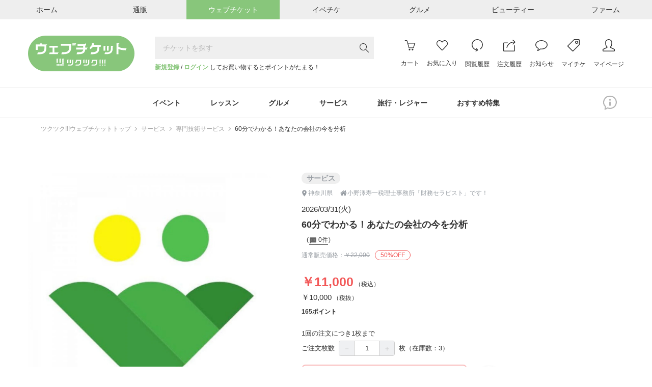

--- FILE ---
content_type: text/html; charset=UTF-8
request_url: https://ticket.tsuku2.jp/events-detail/21600227502204
body_size: 42627
content:
<!DOCTYPE html>
<html lang="ja">

<head>
    <meta charset="utf-8">
<meta name="HandheldFriendly" content="True">
<meta name="MobileOptimized" content="320">
<meta name="format-detection" content="telephone=no">
<meta http-equiv="X-UA-Compatible" content="IE=edge">
<!--[if IE]><meta http-equiv="cleartype" content="on"><![endif]-->
<meta name="viewport" content="width=device-width, initial-scale=1.0" id="viewport" />
<meta name="description" content="60分であなたの会社の現状分析（健康診断）をいたします。直近3年間の決算書を御用意ください、あなたの会社の今すべてき課題が見えてきます。zoomを使っての面談なのであなたのデスクでできます。現在の財政状態、将来の財政予測のヒントがこの60分で得られます。儲かっているのに税金を払うお金が残っていない…この先の資金繰りが不安だ…なぜ、うちの会社にはお金が残らないのか？…そんなお悩みが解決します。一緒に数字をおいながら、会社の今・将来の数字の見える化をしていきます。これから、起業を考える方も将来の理想の数字が見えてきます。">
<meta name="keywords" content="財務,決算書,貸借対照表,損益計算書,財務分析,財務予測,赤字,資金繰り,資金調達,自己資本比率,借金,当座比率,経営,利益,未来会計,ツクツク">


<meta property="og:type" content="website" />
<meta property="og:site_name" content="おすそわけマーケットプレイス【ツクツク!!!】" />
<meta property="og:title" content="60分でわかる！あなたの会社の今を分析" />
<meta property="og:description" content="60分であなたの会社の現状分析（健康診断）をいたします。直近3年間の決算書を御用意ください、あなたの会社の今すべてき課題が見えてきます。zoomを使っての面談なのであなたのデスクでできます。現在の財政状態、将来の財政予測のヒントがこの60分で得られます。儲かっているのに税金を払うお金が残っていない…この先の資金繰りが不安だ…なぜ、うちの会社にはお金が残らないのか？…そんなお悩みが解決します。一緒に数字をおいながら、会社の今・将来の数字の見える化をしていきます。これから、起業を考える方も将来の理想の数字が見えてきます。" />
<meta property="og:image" content="https://web-resource.tsuku2.jp/pic/item/0000212125/item_20220709_211219_608_L.jpg" />
<meta property="og:url" content="https://ticket.tsuku2.jp/events-detail/21600227502204" />


<meta property="fb:app_id" content="1581362032128406" />
<meta property="fb:admins" content="" />


<meta name="twitter:card" content="summary_large_image">
<meta name="twitter:site" content="@tsuku2jp">
<meta property="twitter:title" content="60分でわかる！あなたの会社の今を分析" />
<meta property="twitter:description" content="60分であなたの会社の現状分析（健康診断）をいたします。直近3年間の決算書を御用意ください、あなたの会社の今すべてき課題が見えてきます。zoomを使っての面談なのであなたのデスクでできます。現在の財政状態、将来の財政予測のヒントがこの60分で得られます。儲かっているのに税金を払うお金が残っていない…この先の資金繰りが不安だ…なぜ、うちの会社にはお金が残らないのか？…そんなお悩みが解決します。一緒に数字をおいながら、会社の今・将来の数字の見える化をしていきます。これから、起業を考える方も将来の理想の数字が見えてきます。" />
<meta property="twitter:image" content="https://web-resource.tsuku2.jp/pic/item/0000212125/item_20220709_211219_608_ORG.jpg" />
<meta property="twitter:url" content="https://ticket.tsuku2.jp/events-detail/21600227502204" />

<meta name="csrf-token" content="jzH5RHJZ3z9DC7268TtZ9If5mhO46IdfDIzu2a6A">
    <title>60分でわかる！あなたの会社の今を分析 - 小野澤寿一税理士事務所「財務セラピスト」です！</title>
<link rel="preload" href="https://ticket.tsuku2.jp/css/font-awesome.css" as="style"
    onload="this.onload=null;this.rel='stylesheet'">

    <script type="application/ld+json">
        {
            "@context": "http://schema.org",
            "@type": "BreadcrumbList",
            "itemListElement": [
                                    {
                    "@type": "ListItem",
                    "position": 1,
                    "item": {
                    "@id": "https://ticket.tsuku2.jp",
                    "name": "ツクツク!!!ウェブチケットトップ"
                    }
                    },
                                    {
                    "@type": "ListItem",
                    "position": 2,
                    "item": {
                    "@id": "https://ticket.tsuku2.jp/events-catalog?pc=4",
                    "name": "サービス"
                    }
                    },
                                    {
                    "@type": "ListItem",
                    "position": 3,
                    "item": {
                    "@id": "https://ticket.tsuku2.jp/events-catalog?c=31",
                    "name": "専門技術サービス"
                    }
                    },
                                    {
                    "@type": "ListItem",
                    "position": 4,
                    "item": {
                    "@id": "https://ticket.tsuku2.jp/events-detail/21600227502204",
                    "name": "60分でわかる！あなたの会社の今を分析"
                    }
                    },
                            ]
        }
    </script>

<script src="https://connect.facebook.net/ja_JP/sdk.js?hash=13eb22cb6bf86bc8ee9a0628375010e9" async="" crossorigin="anonymous"></script>
<script type="text/javascript" async="" src="https://www.google-analytics.com/analytics.js"></script>
    <script async="" src="https://www.googletagmanager.com/gtag/js?id=G-ZXRLST4KHN"></script>
<script>
	window.dataLayer = window.dataLayer || [];
	function gtag() {
		dataLayer.push(arguments);
	}

	gtag('js', new Date());
            window.ga_id_list = ['G-ZXRLST4KHN'];
        gtag('config', 'G-ZXRLST4KHN');
            </script>     <link rel="preconnect" href="https://fonts.googleapis.com" />
    <link rel="preconnect" href="https://fonts.gstatic.com" crossorigin />
    <link rel="stylesheet" href="https://fonts.googleapis.com/css2?family=Roboto+Condensed:wght@300;700&display=swap">
    <link rel="stylesheet" href="https://fonts.googleapis.com/css?family=Material+Icons+Outlined">
    <link rel="stylesheet" href="https://ticket.tsuku2.jp/css/itemDetail/style.css?id=9823aa3319cf1c40131bd29dc3fa45be">
</head>

<body>
    
    <div id="app">
        <header class="l-header">
        <div class="header-top-wrapper">
        <div class="header-top">
            <ul class="header-top-list flex-center">
                <li class="header-top-item flex-none">
                    <a href="https://home.tsuku2.jp/" target="_blank"
                        class="flex-center header-top-anchor header-top-anchor-home hover-ease">
                        <span class="header-top-anchor-text">ホーム</span></a>
                </li>
                <li class="header-top-item flex-none">
                    <a href="https://ec.tsuku2.jp/" target="_blank"
                        class="flex-center header-top-anchor header-top-anchor-ec hover-ease">
                        <span class="header-top-anchor-text">通販</span></a>
                </li>
                <li class="header-top-item flex-none">
                    <a class="flex-center header-top-anchor header-top-anchor-webticket hover-ease">
                        <span class="header-top-anchor-text">ウェブチケット</span></a>
                </li>
                <li class="header-top-item flex-none">
                    <a href="https://event.tsuku2.jp/" target="_blank"
                        class="flex-center header-top-anchor header-top-anchor-event hover-ease">
                        <span class="header-top-anchor-text">イベチケ</span></a>
                </li>
                <li class="header-top-item flex-none">
                    <a href="https://gourmet.tsuku2.jp/" target="_blank"
                        class="flex-center header-top-anchor header-top-anchor-gourmet hover-ease">
                        <span class="header-top-anchor-text">グルメ</span></a>
                </li>
                <li class="header-top-item flex-none">
                    <a href="https://beauty.tsuku2.jp/" target="_blank"
                        class="flex-center header-top-anchor header-top-anchor-beauty hover-ease">
                        <span class="header-top-anchor-text">ビューティー</span></a>
                </li>
                <li class="header-top-item flex-none">
                    <a href="https://farm.tsuku2.jp/" target="_blank"
                        class="flex-center header-top-anchor header-top-anchor-farm hover-ease">
                        <span class="header-top-anchor-text">ファーム</span></a>
                </li>
            </ul>
        </div>
    </div>
    <div class="header-middle container-1170">
                    <div class="logo">
                <a class="logo-anchor hover-opacity" href="https://ticket.tsuku2.jp">
                    <img src="/img/logo.svg" alt="ウェブチケット">
                </a>
            </div>
                <div class="header-middle-search">
            <c-header-search-form></c-header-search-form>
            <div class="header-middle-search-user">
                                    <a href="https://home.tsuku2.jp/signup.php?redirect_url=https://ticket.tsuku2.jp/events-detail/21600227502204"
                        class="text-bland font-bold">新規登録</a> /
                    <a href="https://home.tsuku2.jp/signin.php?redirect_url=https://ticket.tsuku2.jp/events-detail/21600227502204"
                        class="text-bland font-bold">ログイン</a>
                    してお買い物するとポイントがたまる！
                            </div>
        </div>
        <div class="header-middle-menu">
            <a class="header-middle-menu-item header-middle-menu-item-search md-hidden"
                href="https://ticket.tsuku2.jp/events-catalog">
                <svg class="header-middle-menu-item-svg header-middle-menu-item-svg-search"
                    xmlns="http://www.w3.org/2000/svg" width="19.056" height="19" viewBox="0 0 19.056 19">
                    <path
                        d="M18.852.167,13.081-5.641a7.18,7.18,0,0,0,1.726-4.75,7.288,7.288,0,0,0-.993-3.729,7.32,7.32,0,0,0-2.709-2.7,7.32,7.32,0,0,0-3.729-.993,7.271,7.271,0,0,0-3.72.993,7.341,7.341,0,0,0-2.7,2.7,7.288,7.288,0,0,0-.993,3.729A7.288,7.288,0,0,0,.956-6.661a7.341,7.341,0,0,0,2.7,2.7,7.288,7.288,0,0,0,3.729.993,7.2,7.2,0,0,0,4.861-1.818L18,1a.587.587,0,0,0,.427.186.571.571,0,0,0,.417-.176.581.581,0,0,0,.176-.427A.566.566,0,0,0,18.852.167ZM7.385-4.138A6.1,6.1,0,0,1,4.24-4.982,6.236,6.236,0,0,1,1.967-7.264a6.118,6.118,0,0,1-.835-3.126,6.118,6.118,0,0,1,.835-3.126A6.236,6.236,0,0,1,4.24-15.8a6.083,6.083,0,0,1,3.136-.844,6.083,6.083,0,0,1,3.136.844,6.236,6.236,0,0,1,2.273,2.282,6.118,6.118,0,0,1,.835,3.126,6.178,6.178,0,0,1-.167,1.429,6.054,6.054,0,0,1-.473,1.317,6.9,6.9,0,0,1-.733,1.16,5.753,5.753,0,0,1-.965.974,6.588,6.588,0,0,1-1.15.733A6.054,6.054,0,0,1,8.813-4.3,6.178,6.178,0,0,1,7.385-4.138Z"
                        transform="translate(0.037 17.813)" fill="#333" />
                </svg><br>
                <span class="header-middle-menu-item-txt">検索</span>
            </a>
            <a class="header-middle-menu-item header-middle-menu-item-cart hover-opacity" href="https://ticket.tsuku2.jp/shop-cart#/cart-view">
                <span class="header-middle-menu-item-budge js-cart-number" style="display: none">0</span>
                <svg class="header-middle-menu-item-svg header-middle-menu-item-svg-cart"
                    xmlns="http://www.w3.org/2000/svg" width="23.876" height="23.25" viewBox="0 0 23.876 23.25">
                    <path
                        d="M23.906-15.164a.752.752,0,0,0-.105-.691.7.7,0,0,0-.6-.316H7.289L6.07-20.32a3.214,3.214,0,0,0-.445-.961,1.742,1.742,0,0,0-.6-.562,2.616,2.616,0,0,0-.551-.223,1.926,1.926,0,0,0-.469-.059H.8a.7.7,0,0,0-.516.211.73.73,0,0,0-.211.539.763.763,0,0,0,.094.363.641.641,0,0,0,.27.27.763.763,0,0,0,.363.094H4.008a.637.637,0,0,1,.176.023.574.574,0,0,1,.223.2,1.451,1.451,0,0,1,.234.527L8.789-4.664a.851.851,0,0,0,.152.27.749.749,0,0,0,.246.2.672.672,0,0,0,.3.07H19.617a.736.736,0,0,0,.434-.141.694.694,0,0,0,.27-.352ZM19.1-5.625H10.078L7.688-14.672H22.125Zm-.164,3.563a1.749,1.749,0,0,0-1.312-.562,1.806,1.806,0,0,0-1.324.551A1.806,1.806,0,0,0,15.75-.75,1.806,1.806,0,0,0,16.3.574a1.806,1.806,0,0,0,1.324.551A1.806,1.806,0,0,0,18.949.574,1.806,1.806,0,0,0,19.5-.75,1.749,1.749,0,0,0,18.938-2.062Zm-8.062-.562a1.823,1.823,0,0,0-.949.258,1.889,1.889,0,0,0-.68.68A1.826,1.826,0,0,0,9-.75,1.806,1.806,0,0,0,9.551.574a1.806,1.806,0,0,0,1.324.551A1.806,1.806,0,0,0,12.2.574,1.806,1.806,0,0,0,12.75-.75a2.031,2.031,0,0,0-.035-.375,1.672,1.672,0,0,0-.105-.352,1.8,1.8,0,0,0-.176-.316,2.034,2.034,0,0,0-.234-.281,2.034,2.034,0,0,0-.281-.234,1.8,1.8,0,0,0-.316-.176,1.672,1.672,0,0,0-.352-.105A2.031,2.031,0,0,0,10.875-2.625Z"
                        transform="translate(-0.07 22.125)" fill="#333" />
                </svg><br>
                <span class="header-middle-menu-item-txt">カート</span>
            </a>
            <a class="header-middle-menu-item header-middle-menu-item-group hover-opacity md-hidden js-addModalClass js-show-modal-overlay" data-target-class="groupLink">
                <img class="header-middle-menu-item-svg header-middle-menu-item-img-group" src="/img/logo-mark.svg" alt="">
                <br>
                <span class="header-middle-menu-item-txt">グループ</span>
            </a>
            <a class="header-middle-menu-item hidden md-block hover-opacity"
                href="https://home.tsuku2.jp/signin.php">
                <svg class="header-middle-menu-item-svg header-middle-menu-item-svg-cart"
                    xmlns="http://www.w3.org/2000/svg" width="24.047" height="21.656" viewBox="0 0 24.047 21.656">
                    <path
                        d="M6.773-19.828q1.711,0,4.219,2.484l1.078,1.055,1.055-1.078a8.939,8.939,0,0,1,.738-.7q.387-.328.762-.609a7.571,7.571,0,0,1,.738-.492q.363-.211.691-.363a3.161,3.161,0,0,1,.645-.223,2.669,2.669,0,0,1,.574-.07,5.054,5.054,0,0,1,3.68,1.594,5.3,5.3,0,0,1,1.617,3.891,5.382,5.382,0,0,1-1.617,3.914q-.117.094-8.414,9.07a.553.553,0,0,1-.258.152,1,1,0,0,1-.234.035.718.718,0,0,1-.492-.187Q3.961-9.8,3.141-10.617a4.681,4.681,0,0,1-.363-.41q-.176-.223-.328-.445t-.281-.457q-.129-.234-.234-.48a3.848,3.848,0,0,1-.176-.5q-.07-.258-.129-.516a3.887,3.887,0,0,1-.082-.539q-.023-.281-.023-.539a5.331,5.331,0,0,1,1.617-3.914,4.823,4.823,0,0,1,1.641-1.066A5.551,5.551,0,0,1,6.773-19.828Zm0-1.5a7.135,7.135,0,0,0-2.555.445,6.036,6.036,0,0,0-2.133,1.406,6.875,6.875,0,0,0-1.535,2.32A7.023,7.023,0,0,0,.023-14.52a7.023,7.023,0,0,0,.527,2.637,6.875,6.875,0,0,0,1.535,2.32q.211.211,1.16,1.254T5.379-5.953l2.344,2.6Q8.883-2.062,9.68-1.2l.8.867a2.08,2.08,0,0,0,1.559.656,2.156,2.156,0,0,0,1.582-.656q8.3-8.977,8.391-9.047a6.773,6.773,0,0,0,2.063-4.969,6.7,6.7,0,0,0-2.062-4.945,7.13,7.13,0,0,0-2.191-1.535,6.315,6.315,0,0,0-2.543-.5,5.112,5.112,0,0,0-2.613.82,13.092,13.092,0,0,0-2.613,2.086Q9.094-21.328,6.773-21.328Z"
                        transform="translate(-0.023 21.328)" fill="#333" />
                </svg>
                <span class="header-middle-menu-item-txt">お気に入り</span>
            </a>
            <a class="header-middle-menu-item hidden md-block hover-opacity"
                href="https://home.tsuku2.jp/signin.php">
                <svg class="header-middle-menu-item-svg" xmlns="http://www.w3.org/2000/svg" width="21.773"
                    height="24.008" viewBox="0 0 21.773 24.008">
                    <path
                        d="M11.977-22.5a10.565,10.565,0,0,0-4.219.867,10.985,10.985,0,0,0-3.469,2.32,10.985,10.985,0,0,0-2.32,3.469A10.565,10.565,0,0,0,1.1-11.625,10.611,10.611,0,0,0,2.414-6.457,10.918,10.918,0,0,0,6-2.543,10.565,10.565,0,0,0,11.039-.8L8.883.3a.535.535,0,0,0-.293.3.476.476,0,0,0,.035.422l.07.188a.532.532,0,0,0,.34.27.566.566,0,0,0,.434-.059L13.055-.4V-.422h.023l.234-.117a.768.768,0,0,0,.117-.094.545.545,0,0,0,.082-.105.648.648,0,0,0,.059-.129.585.585,0,0,0-.07-.422l-.141-.234L11.133-4.992a.6.6,0,0,0-.34-.258.53.53,0,0,0-.434.047l-.164.117a.476.476,0,0,0-.223.352.543.543,0,0,0,.105.422l1.289,2.039a9.257,9.257,0,0,1-4.43-1.453A9.3,9.3,0,0,1,3.762-7.113,9.175,9.175,0,0,1,2.6-11.625a9.058,9.058,0,0,1,.75-3.633,9.662,9.662,0,0,1,2-3,9.26,9.26,0,0,1,2.988-2A9.181,9.181,0,0,1,11.977-21,9.269,9.269,0,0,1,16.7-19.746a9.22,9.22,0,0,1,3.422,3.422,9.225,9.225,0,0,1,1.254,4.7,9.255,9.255,0,0,1-.984,4.2,9.255,9.255,0,0,1-2.766,3.3.645.645,0,0,0-.234.3.815.815,0,0,0-.047.387.77.77,0,0,0,.141.363.755.755,0,0,0,.492.281.734.734,0,0,0,.563-.141,10.673,10.673,0,0,0,3.2-3.832,10.774,10.774,0,0,0,1.137-4.863A10.479,10.479,0,0,0,20.156-18.8a10.57,10.57,0,0,0-6.469-3.562A10.676,10.676,0,0,0,11.977-22.5Z"
                        transform="translate(-1.102 22.5)" fill="#333" />
                </svg>
                <span class="header-middle-menu-item-txt">閲覧履歴</span>
            </a>
            <div class="js-header-menu-icon header-menu-icon">
                <a class="header-middle-menu-item hidden md-block hover-opacity"
                    href="https://home.tsuku2.jp/signin.php?redirect_url=https://ticket.tsuku2.jp/order-history">
                    <svg class="header-middle-menu-item-svg" xmlns="http://www.w3.org/2000/svg" width="23.719"
                        height="23.484" viewBox="0 0 23.719 23.484">
                        <path
                            d="M21.141-.258H1.641v-15H7.664l1.523-1.453-.047-.047h-7.5a1.43,1.43,0,0,0-1.066.445,1.461,1.461,0,0,0-.434,1.055v15A1.478,1.478,0,0,0,.34.5a1.486,1.486,0,0,0,.539.539,1.478,1.478,0,0,0,.762.2h19.5A1.461,1.461,0,0,0,22.2.809a1.43,1.43,0,0,0,.445-1.066V-11.977l-1.5,1.43Zm-14.812-6H7.852A12.463,12.463,0,0,1,10.137-11.6a12.7,12.7,0,0,1,4.453-3.773,12.382,12.382,0,0,1,5.754-1.383q.211,0,.773.023l-2.742,2.742a.721.721,0,0,0-.117.152.69.69,0,0,0-.07.176.819.819,0,0,0-.023.2.684.684,0,0,0,.023.188,1.029,1.029,0,0,0,.07.176.626.626,0,0,0,.117.164.5.5,0,0,0,.234.164.958.958,0,0,0,.3.047.771.771,0,0,0,.188-.023.69.69,0,0,0,.176-.07.721.721,0,0,0,.152-.117l4.43-4.547-4.43-4.547a.715.715,0,0,0-.527-.211.715.715,0,0,0-.527.211.785.785,0,0,0-.2.34.653.653,0,0,0,0,.387.792.792,0,0,0,.2.328l2.719,2.719h-.7a13.915,13.915,0,0,0-6.527,1.582,14.186,14.186,0,0,0-5.016,4.324A14.089,14.089,0,0,0,6.328-6.258Z"
                            transform="translate(-0.141 22.242)" fill="#333" />
                    </svg>
                    <span class="header-middle-menu-item-txt">注文履歴</span>
                </a>
                <div class="header-menu-icon-inner">
                  <ul>
                    <li>
                      <a href="https://home.tsuku2.jp/signin.php?redirect_url=https://ticket.tsuku2.jp/order-history">注文履歴</a>
                    </li>
                    <li>
                      <a href="https://home.tsuku2.jp/signin.php?redirect_url=https://home.tsuku2.jp/mypage/subscriptionList.php">サブスク履歴</a>
                    </li>
                  </ul>
                </div>
            </div>
            <a class="header-middle-menu-item hidden md-block hover-opacity"
                href="https://home.tsuku2.jp/signin.php"
                target="_blank">
                                <svg class="header-middle-menu-item-svg" xmlns="http://www.w3.org/2000/svg" width="24" height="21"
                    viewBox="0 0 24 21">
                    <path
                        d="M6.727-18.492A13.665,13.665,0,0,1,12-19.5a13.578,13.578,0,0,1,5.262,1.008,9.56,9.56,0,0,1,3.832,2.73A5.822,5.822,0,0,1,22.5-12a5.822,5.822,0,0,1-1.406,3.762,9.56,9.56,0,0,1-3.832,2.73A13.578,13.578,0,0,1,12-4.5h-.633q-.328,0-.562-.012a5.353,5.353,0,0,1-.539-.059l-.82-.117-.539.656q-.117.117-.387.34t-.645.5q-.375.281-.891.6a10.858,10.858,0,0,1-1.008.551,8.146,8.146,0,0,0,.375-1.2,5.21,5.21,0,0,0,.141-1.172l.023-.047V-5.508L5.7-5.93A8.113,8.113,0,0,1,2.6-8.531,5.976,5.976,0,0,1,1.5-12a5.822,5.822,0,0,1,1.406-3.762A9.572,9.572,0,0,1,6.727-18.492ZM12-21a14.894,14.894,0,0,0-6.023,1.207,10.9,10.9,0,0,0-4.371,3.281A7.218,7.218,0,0,0,0-12,7.414,7.414,0,0,0,1.313-7.746a9.655,9.655,0,0,0,3.7,3.152A.048.048,0,0,1,5-4.559a.048.048,0,0,0-.012.035A7.436,7.436,0,0,1,3.8-.937.688.688,0,0,0,3.75-.68a.655.655,0,0,0,.2.48.655.655,0,0,0,.48.2h.188a7.944,7.944,0,0,0,2.32-.844A14.041,14.041,0,0,0,8.965-2.109a7.077,7.077,0,0,0,1.09-.984A8.644,8.644,0,0,0,11.367-3H12a14.894,14.894,0,0,0,6.023-1.207,10.9,10.9,0,0,0,4.371-3.281A7.218,7.218,0,0,0,24-12a7.613,7.613,0,0,0-2.859-5.836,13.1,13.1,0,0,0-7.477-3.07A15.061,15.061,0,0,0,12-21Z"
                        transform="translate(0 21)" fill="#333" />
                </svg>
                <span class="header-middle-menu-item-txt">お知らせ</span>
            </a>
            <a class="header-middle-menu-item hidden md-block hover-opacity"
                href="https://home.tsuku2.jp/signin.php">
                <svg class="header-middle-menu-item-svg" xmlns="http://www.w3.org/2000/svg" width="24" height="24"
                    viewBox="0 0 24 24">
                    <path
                        d="M24.023-12.75v-7.922a1.759,1.759,0,0,0-.539-1.289A1.759,1.759,0,0,0,22.2-22.5H14.109a2.5,2.5,0,0,0-1.781.492L.469-10.148A1.468,1.468,0,0,0,.023-9.07,1.424,1.424,0,0,0,.141-8.5a1.546,1.546,0,0,0,.328.48l9.07,9.07a1.393,1.393,0,0,0,1.055.445,1.468,1.468,0,0,0,1.078-.445L23.531-10.8a2.588,2.588,0,0,0,.492-1.828Zm-1.57.891L10.594,0,1.523-9.07,13.383-20.93a.149.149,0,0,1,.07-.035.493.493,0,0,1,.117-.012.854.854,0,0,0,.141-.012A.928.928,0,0,1,13.863-21H22.2a.318.318,0,0,1,.234.094.318.318,0,0,1,.094.234v7.945A2.739,2.739,0,0,1,22.453-11.859ZM18.023-19.5a2.89,2.89,0,0,0-2.121.879,2.89,2.89,0,0,0-.879,2.121,2.975,2.975,0,0,0,.4,1.512,2.919,2.919,0,0,0,1.09,1.09,2.975,2.975,0,0,0,1.512.4,2.89,2.89,0,0,0,2.121-.879,2.89,2.89,0,0,0,.879-2.121,2.975,2.975,0,0,0-.4-1.512,2.919,2.919,0,0,0-1.09-1.09A2.975,2.975,0,0,0,18.023-19.5Zm1.055,4.078A1.417,1.417,0,0,1,18.035-15a1.475,1.475,0,0,1-1.066-.434,1.43,1.43,0,0,1-.445-1.066,1.43,1.43,0,0,1,.445-1.066A1.475,1.475,0,0,1,18.035-18a1.436,1.436,0,0,1,1.055.434,1.449,1.449,0,0,1,.434,1.066A1.468,1.468,0,0,1,19.078-15.422Z"
                        transform="translate(-0.023 22.5)" fill="#333" />
                </svg>
                <span class="header-middle-menu-item-txt">マイチケ</span>
            </a>
            <a class="header-middle-menu-item hidden md-block hover-opacity"
                href="https://home.tsuku2.jp/signin.php">
                <svg class="header-middle-menu-item-svg" xmlns="http://www.w3.org/2000/svg" width="23.977"
                    height="23.977" viewBox="0 0 23.977 23.977">
                    <path
                        d="M12-21a5.378,5.378,0,0,1,1.887.363,6.636,6.636,0,0,1,1.7.914,5.5,5.5,0,0,1,1.2,1.219,2.218,2.218,0,0,1,.469,1.254v3.75a9.269,9.269,0,0,1-.562,2.977,5.109,5.109,0,0,1-1.664,2.484,1.755,1.755,0,0,0-.328.387,1.542,1.542,0,0,0-.2.469,1.554,1.554,0,0,0-.035.5,1.461,1.461,0,0,0,.867,1.2l6.539,3.094.047.012a.458.458,0,0,1,.094.035,1.147,1.147,0,0,1,.117.07.843.843,0,0,1,.129.105.86.86,0,0,1,.117.152.637.637,0,0,1,.082.234,1.856,1.856,0,0,1,.023.3V-.023L1.5,0V-1.523a.918.918,0,0,1,.633-.867L8.719-5.508a1.427,1.427,0,0,0,.855-1.184,1.388,1.388,0,0,0-.551-1.348,5.566,5.566,0,0,1-1.676-2.52,8.785,8.785,0,0,1-.6-2.941v-3.75A2.588,2.588,0,0,1,7.523-18.9a6.388,6.388,0,0,1,2.016-1.488A5.553,5.553,0,0,1,12-21Zm0-1.5a7.131,7.131,0,0,0-3.2.785A7.485,7.485,0,0,0,6.234-19.7,3.928,3.928,0,0,0,5.25-17.25v3.75A10.5,10.5,0,0,0,5.965-10,7,7,0,0,0,8.086-6.867L1.5-3.75a1.286,1.286,0,0,0-.164.07q-.094.047-.352.211a4.628,4.628,0,0,0-.457.328,1.868,1.868,0,0,0-.363.41A.838.838,0,0,0,0-2.273V0A1.422,1.422,0,0,0,.434,1.043,1.449,1.449,0,0,0,1.5,1.477h21a1.422,1.422,0,0,0,1.043-.434A1.422,1.422,0,0,0,23.977,0V-2.273a.912.912,0,0,0-.152-.48,1.617,1.617,0,0,0-.375-.422q-.223-.176-.434-.316a2.4,2.4,0,0,0-.375-.211L22.5-3.75,15.961-6.867a6.535,6.535,0,0,0,2.1-3.047A10.776,10.776,0,0,0,18.75-13.5v-3.75a3.489,3.489,0,0,0-.6-1.863,6.844,6.844,0,0,0-1.535-1.7,7.955,7.955,0,0,0-2.18-1.219A6.875,6.875,0,0,0,12-22.5Z"
                        transform="translate(0 22.5)" fill="#333" />
                </svg>
                <span class="header-middle-menu-item-txt">マイページ</span>
            </a>
            <button class="header-middle-menu-item header-middle-menu-item-menu js-show-drawerMenu">
                                <svg class="header-middle-menu-item-svg header-middle-menu-item-svg-menu"
                    xmlns="http://www.w3.org/2000/svg" width="18.536" height="14.51" viewBox="0 0 18.536 14.51">
                    <path
                        d="M.5-14.213a.863.863,0,0,1-.13-.167A.577.577,0,0,1,.3-14.575a1.305,1.305,0,0,1-.019-.232A.778.778,0,0,1,.5-15.382a.778.778,0,0,1,.575-.223h16.94a.778.778,0,0,1,.575.223.778.778,0,0,1,.223.575.81.81,0,0,1-.223.584.762.762,0,0,1-.575.232H1.076A.778.778,0,0,1,.5-14.213ZM18.017-9.147a.778.778,0,0,1,.575.223.778.778,0,0,1,.223.575.778.778,0,0,1-.223.575.778.778,0,0,1-.575.223H1.076A.778.778,0,0,1,.5-7.774a.608.608,0,0,1-.074-.093,1.037,1.037,0,0,1-.065-.111A.85.85,0,0,1,.315-8.09.689.689,0,0,1,.288-8.21.985.985,0,0,1,.278-8.35.778.778,0,0,1,.5-8.925a.778.778,0,0,1,.575-.223Zm.575,6.661a.778.778,0,0,1,.223.575.81.81,0,0,1-.223.584.762.762,0,0,1-.575.232H1.076A.778.778,0,0,1,.5-1.317.431.431,0,0,1,.436-1.4L.38-1.494a.649.649,0,0,1-.046-.093Q.315-1.633.3-1.688a.325.325,0,0,1-.019-.1v-.121A.778.778,0,0,1,.5-2.486a.778.778,0,0,1,.575-.223h16.94A.819.819,0,0,1,18.592-2.486Z"
                        transform="translate(-0.278 15.604)" fill="#333" />
                </svg>
            </button>
        </div>
    </div>
    <div class="md-hidden p-10 text-right text-10">
                    <a href="https://home.tsuku2.jp/signup.php?redirect_url=https://ticket.tsuku2.jp/events-detail/21600227502204"
                class="text-bland font-bold">新規登録</a> /
            <a href="https://home.tsuku2.jp/signin.php?redirect_url=https://ticket.tsuku2.jp/events-detail/21600227502204"
                class="text-bland font-bold">ログイン</a>
            してお買い物するとポイントがたまる！
            </div>
        <div class="header-bottom">
        <div class="container-1170 relative">
                            <ul class="header-bottom-list scroll-bar-none">
                                            <li class="header-bottom-item">
                            <p class="header-bottom-item-ttl js-headerCategoryMenu">
                                イベント
                            </p>
                            <div class="header-bottom-categoryMenu trans-ease">
                                <div class="header-bottom-categoryMenu-ttl">
                                    <a href="https://ticket.tsuku2.jp/events-catalog?pc=1"
                                        class="header-bottom-categoryMenu-ttl-anchor trans-ease">イベント</a>
                                    <span
                                        class="header-bottom-categoryMenu-ttl-count">4202</span>
                                </div>
                                <ul class="header-bottom-categoryMenu-list">
                                                                            <li class="header-bottom-categoryMenu-item">
                                            <a href="https://ticket.tsuku2.jp/events-catalog?c=9"
                                                class="header-bottom-categoryMenu-item-anchor trans-ease">
                                                飲み会・パーティー
                                                <span
                                                    class="header-bottom-categoryMenu-item-count">（125）</span>
                                            </a>
                                        </li>
                                                                            <li class="header-bottom-categoryMenu-item">
                                            <a href="https://ticket.tsuku2.jp/events-catalog?c=10"
                                                class="header-bottom-categoryMenu-item-anchor trans-ease">
                                                ファッション
                                                <span
                                                    class="header-bottom-categoryMenu-item-count">（35）</span>
                                            </a>
                                        </li>
                                                                            <li class="header-bottom-categoryMenu-item">
                                            <a href="https://ticket.tsuku2.jp/events-catalog?c=11"
                                                class="header-bottom-categoryMenu-item-anchor trans-ease">
                                                スポーツ
                                                <span
                                                    class="header-bottom-categoryMenu-item-count">（346）</span>
                                            </a>
                                        </li>
                                                                            <li class="header-bottom-categoryMenu-item">
                                            <a href="https://ticket.tsuku2.jp/events-catalog?c=12"
                                                class="header-bottom-categoryMenu-item-anchor trans-ease">
                                                チャリティー
                                                <span
                                                    class="header-bottom-categoryMenu-item-count">（271）</span>
                                            </a>
                                        </li>
                                                                            <li class="header-bottom-categoryMenu-item">
                                            <a href="https://ticket.tsuku2.jp/events-catalog?c=13"
                                                class="header-bottom-categoryMenu-item-anchor trans-ease">
                                                婚活・お見合い
                                                <span
                                                    class="header-bottom-categoryMenu-item-count">（47）</span>
                                            </a>
                                        </li>
                                                                            <li class="header-bottom-categoryMenu-item">
                                            <a href="https://ticket.tsuku2.jp/events-catalog?c=14"
                                                class="header-bottom-categoryMenu-item-anchor trans-ease">
                                                食事会・ランチ会
                                                <span
                                                    class="header-bottom-categoryMenu-item-count">（237）</span>
                                            </a>
                                        </li>
                                                                            <li class="header-bottom-categoryMenu-item">
                                            <a href="https://ticket.tsuku2.jp/events-catalog?c=6"
                                                class="header-bottom-categoryMenu-item-anchor trans-ease">
                                                合コン・街コン
                                                <span
                                                    class="header-bottom-categoryMenu-item-count">（32）</span>
                                            </a>
                                        </li>
                                                                            <li class="header-bottom-categoryMenu-item">
                                            <a href="https://ticket.tsuku2.jp/events-catalog?c=7"
                                                class="header-bottom-categoryMenu-item-anchor trans-ease">
                                                エンタメ・コンサート
                                                <span
                                                    class="header-bottom-categoryMenu-item-count">（435）</span>
                                            </a>
                                        </li>
                                                                            <li class="header-bottom-categoryMenu-item">
                                            <a href="https://ticket.tsuku2.jp/events-catalog?c=8"
                                                class="header-bottom-categoryMenu-item-anchor trans-ease">
                                                イベント・セミナー・交流会
                                                <span
                                                    class="header-bottom-categoryMenu-item-count">（2674）</span>
                                            </a>
                                        </li>
                                                                    </ul>
                            </div>
                        </li>
                                            <li class="header-bottom-item">
                            <p class="header-bottom-item-ttl js-headerCategoryMenu">
                                レッスン
                            </p>
                            <div class="header-bottom-categoryMenu trans-ease">
                                <div class="header-bottom-categoryMenu-ttl">
                                    <a href="https://ticket.tsuku2.jp/events-catalog?pc=2"
                                        class="header-bottom-categoryMenu-ttl-anchor trans-ease">レッスン</a>
                                    <span
                                        class="header-bottom-categoryMenu-ttl-count">6024</span>
                                </div>
                                <ul class="header-bottom-categoryMenu-list">
                                                                            <li class="header-bottom-categoryMenu-item">
                                            <a href="https://ticket.tsuku2.jp/events-catalog?c=15"
                                                class="header-bottom-categoryMenu-item-anchor trans-ease">
                                                美容・健康
                                                <span
                                                    class="header-bottom-categoryMenu-item-count">（1031）</span>
                                            </a>
                                        </li>
                                                                            <li class="header-bottom-categoryMenu-item">
                                            <a href="https://ticket.tsuku2.jp/events-catalog?c=16"
                                                class="header-bottom-categoryMenu-item-anchor trans-ease">
                                                専門技術サービス
                                                <span
                                                    class="header-bottom-categoryMenu-item-count">（337）</span>
                                            </a>
                                        </li>
                                                                            <li class="header-bottom-categoryMenu-item">
                                            <a href="https://ticket.tsuku2.jp/events-catalog?c=17"
                                                class="header-bottom-categoryMenu-item-anchor trans-ease">
                                                ファッション
                                                <span
                                                    class="header-bottom-categoryMenu-item-count">（15）</span>
                                            </a>
                                        </li>
                                                                            <li class="header-bottom-categoryMenu-item">
                                            <a href="https://ticket.tsuku2.jp/events-catalog?c=18"
                                                class="header-bottom-categoryMenu-item-anchor trans-ease">
                                                スポーツ
                                                <span
                                                    class="header-bottom-categoryMenu-item-count">（454）</span>
                                            </a>
                                        </li>
                                                                            <li class="header-bottom-categoryMenu-item">
                                            <a href="https://ticket.tsuku2.jp/events-catalog?c=19"
                                                class="header-bottom-categoryMenu-item-anchor trans-ease">
                                                教育・レッスン・講習
                                                <span
                                                    class="header-bottom-categoryMenu-item-count">（4187）</span>
                                            </a>
                                        </li>
                                                                    </ul>
                            </div>
                        </li>
                                            <li class="header-bottom-item">
                            <p class="header-bottom-item-ttl js-headerCategoryMenu">
                                グルメ
                            </p>
                            <div class="header-bottom-categoryMenu trans-ease">
                                <div class="header-bottom-categoryMenu-ttl">
                                    <a href="https://ticket.tsuku2.jp/events-catalog?pc=3"
                                        class="header-bottom-categoryMenu-ttl-anchor trans-ease">グルメ</a>
                                    <span
                                        class="header-bottom-categoryMenu-ttl-count">1841</span>
                                </div>
                                <ul class="header-bottom-categoryMenu-list">
                                                                            <li class="header-bottom-categoryMenu-item">
                                            <a href="https://ticket.tsuku2.jp/events-catalog?c=20"
                                                class="header-bottom-categoryMenu-item-anchor trans-ease">
                                                グルメチケット
                                                <span
                                                    class="header-bottom-categoryMenu-item-count">（1385）</span>
                                            </a>
                                        </li>
                                                                            <li class="header-bottom-categoryMenu-item">
                                            <a href="https://ticket.tsuku2.jp/events-catalog?c=21"
                                                class="header-bottom-categoryMenu-item-anchor trans-ease">
                                                朝食
                                                <span
                                                    class="header-bottom-categoryMenu-item-count">（3）</span>
                                            </a>
                                        </li>
                                                                            <li class="header-bottom-categoryMenu-item">
                                            <a href="https://ticket.tsuku2.jp/events-catalog?c=22"
                                                class="header-bottom-categoryMenu-item-anchor trans-ease">
                                                ランチ
                                                <span
                                                    class="header-bottom-categoryMenu-item-count">（80）</span>
                                            </a>
                                        </li>
                                                                            <li class="header-bottom-categoryMenu-item">
                                            <a href="https://ticket.tsuku2.jp/events-catalog?c=23"
                                                class="header-bottom-categoryMenu-item-anchor trans-ease">
                                                ティー
                                                <span
                                                    class="header-bottom-categoryMenu-item-count">（31）</span>
                                            </a>
                                        </li>
                                                                            <li class="header-bottom-categoryMenu-item">
                                            <a href="https://ticket.tsuku2.jp/events-catalog?c=24"
                                                class="header-bottom-categoryMenu-item-anchor trans-ease">
                                                ディナー
                                                <span
                                                    class="header-bottom-categoryMenu-item-count">（29）</span>
                                            </a>
                                        </li>
                                                                            <li class="header-bottom-categoryMenu-item">
                                            <a href="https://ticket.tsuku2.jp/events-catalog?c=25"
                                                class="header-bottom-categoryMenu-item-anchor trans-ease">
                                                テイクアウト
                                                <span
                                                    class="header-bottom-categoryMenu-item-count">（294）</span>
                                            </a>
                                        </li>
                                                                            <li class="header-bottom-categoryMenu-item">
                                            <a href="https://ticket.tsuku2.jp/events-catalog?c=27"
                                                class="header-bottom-categoryMenu-item-anchor trans-ease">
                                                中華
                                                <span
                                                    class="header-bottom-categoryMenu-item-count">（1）</span>
                                            </a>
                                        </li>
                                                                            <li class="header-bottom-categoryMenu-item">
                                            <a href="https://ticket.tsuku2.jp/events-catalog?c=28"
                                                class="header-bottom-categoryMenu-item-anchor trans-ease">
                                                和食
                                                <span
                                                    class="header-bottom-categoryMenu-item-count">（5）</span>
                                            </a>
                                        </li>
                                                                            <li class="header-bottom-categoryMenu-item">
                                            <a href="https://ticket.tsuku2.jp/events-catalog?c=29"
                                                class="header-bottom-categoryMenu-item-anchor trans-ease">
                                                アジア・エスニック
                                                <span
                                                    class="header-bottom-categoryMenu-item-count">（13）</span>
                                            </a>
                                        </li>
                                                                            <li class="header-bottom-categoryMenu-item">
                                            <a href="https://ticket.tsuku2.jp/events-catalog?c=26"
                                                class="header-bottom-categoryMenu-item-anchor trans-ease">
                                                洋食
                                                <span
                                                    class="header-bottom-categoryMenu-item-count">（0）</span>
                                            </a>
                                        </li>
                                                                    </ul>
                            </div>
                        </li>
                                            <li class="header-bottom-item">
                            <p class="header-bottom-item-ttl js-headerCategoryMenu">
                                サービス
                            </p>
                            <div class="header-bottom-categoryMenu trans-ease">
                                <div class="header-bottom-categoryMenu-ttl">
                                    <a href="https://ticket.tsuku2.jp/events-catalog?pc=4"
                                        class="header-bottom-categoryMenu-ttl-anchor trans-ease">サービス</a>
                                    <span
                                        class="header-bottom-categoryMenu-ttl-count">14302</span>
                                </div>
                                <ul class="header-bottom-categoryMenu-list">
                                                                            <li class="header-bottom-categoryMenu-item">
                                            <a href="https://ticket.tsuku2.jp/events-catalog?c=30"
                                                class="header-bottom-categoryMenu-item-anchor trans-ease">
                                                美容・健康
                                                <span
                                                    class="header-bottom-categoryMenu-item-count">（6329）</span>
                                            </a>
                                        </li>
                                                                            <li class="header-bottom-categoryMenu-item">
                                            <a href="https://ticket.tsuku2.jp/events-catalog?c=31"
                                                class="header-bottom-categoryMenu-item-anchor trans-ease">
                                                専門技術サービス
                                                <span
                                                    class="header-bottom-categoryMenu-item-count">（3357）</span>
                                            </a>
                                        </li>
                                                                            <li class="header-bottom-categoryMenu-item">
                                            <a href="https://ticket.tsuku2.jp/events-catalog?c=32"
                                                class="header-bottom-categoryMenu-item-anchor trans-ease">
                                                各種コンサルティング
                                                <span
                                                    class="header-bottom-categoryMenu-item-count">（687）</span>
                                            </a>
                                        </li>
                                                                            <li class="header-bottom-categoryMenu-item">
                                            <a href="https://ticket.tsuku2.jp/events-catalog?c=33"
                                                class="header-bottom-categoryMenu-item-anchor trans-ease">
                                                占い
                                                <span
                                                    class="header-bottom-categoryMenu-item-count">（779）</span>
                                            </a>
                                        </li>
                                                                            <li class="header-bottom-categoryMenu-item">
                                            <a href="https://ticket.tsuku2.jp/events-catalog?c=34"
                                                class="header-bottom-categoryMenu-item-anchor trans-ease">
                                                レンタルサービス
                                                <span
                                                    class="header-bottom-categoryMenu-item-count">（490）</span>
                                            </a>
                                        </li>
                                                                            <li class="header-bottom-categoryMenu-item">
                                            <a href="https://ticket.tsuku2.jp/events-catalog?c=35"
                                                class="header-bottom-categoryMenu-item-anchor trans-ease">
                                                ファッション
                                                <span
                                                    class="header-bottom-categoryMenu-item-count">（200）</span>
                                            </a>
                                        </li>
                                                                            <li class="header-bottom-categoryMenu-item">
                                            <a href="https://ticket.tsuku2.jp/events-catalog?c=36"
                                                class="header-bottom-categoryMenu-item-anchor trans-ease">
                                                スポーツ
                                                <span
                                                    class="header-bottom-categoryMenu-item-count">（423）</span>
                                            </a>
                                        </li>
                                                                            <li class="header-bottom-categoryMenu-item">
                                            <a href="https://ticket.tsuku2.jp/events-catalog?c=37"
                                                class="header-bottom-categoryMenu-item-anchor trans-ease">
                                                不動産
                                                <span
                                                    class="header-bottom-categoryMenu-item-count">（148）</span>
                                            </a>
                                        </li>
                                                                            <li class="header-bottom-categoryMenu-item">
                                            <a href="https://ticket.tsuku2.jp/events-catalog?c=38"
                                                class="header-bottom-categoryMenu-item-anchor trans-ease">
                                                金融・保険・情報サービス
                                                <span
                                                    class="header-bottom-categoryMenu-item-count">（60）</span>
                                            </a>
                                        </li>
                                                                            <li class="header-bottom-categoryMenu-item">
                                            <a href="https://ticket.tsuku2.jp/events-catalog?c=44"
                                                class="header-bottom-categoryMenu-item-anchor trans-ease">
                                                その他のサービス
                                                <span
                                                    class="header-bottom-categoryMenu-item-count">（1829）</span>
                                            </a>
                                        </li>
                                                                    </ul>
                            </div>
                        </li>
                                            <li class="header-bottom-item">
                            <p class="header-bottom-item-ttl js-headerCategoryMenu">
                                旅行・レジャー
                            </p>
                            <div class="header-bottom-categoryMenu trans-ease">
                                <div class="header-bottom-categoryMenu-ttl">
                                    <a href="https://ticket.tsuku2.jp/events-catalog?pc=5"
                                        class="header-bottom-categoryMenu-ttl-anchor trans-ease">旅行・レジャー</a>
                                    <span
                                        class="header-bottom-categoryMenu-ttl-count">605</span>
                                </div>
                                <ul class="header-bottom-categoryMenu-list">
                                                                            <li class="header-bottom-categoryMenu-item">
                                            <a href="https://ticket.tsuku2.jp/events-catalog?c=39"
                                                class="header-bottom-categoryMenu-item-anchor trans-ease">
                                                ツアー
                                                <span
                                                    class="header-bottom-categoryMenu-item-count">（102）</span>
                                            </a>
                                        </li>
                                                                            <li class="header-bottom-categoryMenu-item">
                                            <a href="https://ticket.tsuku2.jp/events-catalog?c=40"
                                                class="header-bottom-categoryMenu-item-anchor trans-ease">
                                                アクティビティー
                                                <span
                                                    class="header-bottom-categoryMenu-item-count">（314）</span>
                                            </a>
                                        </li>
                                                                            <li class="header-bottom-categoryMenu-item">
                                            <a href="https://ticket.tsuku2.jp/events-catalog?c=41"
                                                class="header-bottom-categoryMenu-item-anchor trans-ease">
                                                日帰り
                                                <span
                                                    class="header-bottom-categoryMenu-item-count">（60）</span>
                                            </a>
                                        </li>
                                                                            <li class="header-bottom-categoryMenu-item">
                                            <a href="https://ticket.tsuku2.jp/events-catalog?c=42"
                                                class="header-bottom-categoryMenu-item-anchor trans-ease">
                                                宿泊
                                                <span
                                                    class="header-bottom-categoryMenu-item-count">（117）</span>
                                            </a>
                                        </li>
                                                                            <li class="header-bottom-categoryMenu-item">
                                            <a href="https://ticket.tsuku2.jp/events-catalog?c=43"
                                                class="header-bottom-categoryMenu-item-anchor trans-ease">
                                                温泉
                                                <span
                                                    class="header-bottom-categoryMenu-item-count">（12）</span>
                                            </a>
                                        </li>
                                                                    </ul>
                            </div>
                        </li>
                                                                <li class="header-bottom-item">
                            <a href="https://ticket.tsuku2.jp/feature-page"
                                class="header-bottom-item-ttl js-headerCategoryMenu">おすすめ特集</a>
                        </li>
                                    </ul>
                <button class="header-bottom-info element-center-y hover-opacity js-addModalClass"
                    data-target-class="information">
                    <svg xmlns="http://www.w3.org/2000/svg" width="26.874" height="28.636" viewBox="0 0 26.874 28.636">
                        <g transform="translate(-420.27 -1029.498)">
                            <path
                                d="M433.707,1030.6a12.336,12.336,0,0,0-8.749,21.034l-.873,5.4,4.8-2.742a12.338,12.338,0,1,0,4.825-23.694Z"
                                fill="none" stroke="#b5b5b5" stroke-linecap="round" stroke-linejoin="round"
                                stroke-width="2.2" />
                            <circle cx="1.786" cy="1.786" r="1.786" transform="translate(431.921 1036.273)"
                                fill="#b5b5b5" />
                            <rect width="2.849" height="8.417" rx="1" transform="translate(432.282 1041.726)"
                                fill="#b5b5b5" />
                        </g>
                    </svg>
                </button>
                <div class="modal-information hidden js-modal-information js-modal-closeTarget">
    <div class="container-1170 relative">
        <div class="modal-head flex items-center">
            <div class="logo">
                <a class="logo-anchor hover-opacity" href="/">
                    <img src="/img/logo.svg" alt="ウェブチケット">
                </a>
            </div>
            <div class="btn-close flex-center hover-opacity js-close-modal">
                <i class="icon-close"></i>
            </div>
        </div>
        <div class="modal-body flex-center font-bold">
            <svg xmlns="http://www.w3.org/2000/svg" width="78.998" height="84.282" viewBox="0 0 78.998 84.282">
                <g transform="translate(-418.87 -1028.098)">
                    <path
                        d="M458.369,1030.6a37,37,0,0,0-26.239,63.081l-2.617,16.2,14.386-8.222a37,37,0,1,0,14.47-71.06Z"
                        transform="translate(0 0)" fill="none" stroke="#c6c6c6" stroke-linecap="round"
                        stroke-linejoin="round" stroke-width="5" />
                    <circle cx="5.355" cy="5.355" r="5.355" transform="translate(453.013 1047.618)" fill="#c6c6c6" />
                    <rect width="8.545" height="25.244" rx="2" transform="translate(454.096 1063.971)" fill="#c6c6c6" />
                </g>
            </svg>
            <svg class="block m-20" xmlns="http://www.w3.org/2000/svg" width="219.023" height="36.961"
                viewBox="0 0 219.023 36.961">
                <path
                    d="M-102.516,0h-6.656V-25.359h6.656Zm-6.961-31.922a3.426,3.426,0,0,1,.984-2.531,3.548,3.548,0,0,1,2.625-.984,3.548,3.548,0,0,1,2.625.984,3.426,3.426,0,0,1,.984,2.531,3.5,3.5,0,0,1-.973,2.531,3.493,3.493,0,0,1-2.637,1.008,3.493,3.493,0,0,1-2.637-1.008A3.5,3.5,0,0,1-109.477-31.922Zm18.164,6.563.188,2.508a7.035,7.035,0,0,1,5.883-2.977q6.539,0,6.727,9.164V0h-6.656V-16.172a5.827,5.827,0,0,0-.645-3.129,2.509,2.509,0,0,0-2.262-.973,3.1,3.1,0,0,0-2.812,1.852V0h-6.656V-25.359ZM-72.234,0V-20.367H-75.3v-4.992h3.07v-2.273A9.24,9.24,0,0,1-70.02-34.16a7.91,7.91,0,0,1,6.059-2.332,12.608,12.608,0,0,1,3,.469l-.047,5.3a5.488,5.488,0,0,0-1.617-.211q-2.953,0-2.953,3.516v2.063h3.961v4.992h-3.961V0ZM-58.8-13.5q0-5.766,2.719-9.047a9.238,9.238,0,0,1,7.523-3.281,9.291,9.291,0,0,1,7.57,3.281q2.719,3.281,2.719,9.094v1.617q0,5.789-2.7,9.047A9.252,9.252,0,0,1-48.516.469,9.3,9.3,0,0,1-56.1-2.8Q-58.8-6.07-58.8-11.883Zm6.656,1.664q0,6.8,3.633,6.8,3.352,0,3.609-5.672l.023-2.789a10.671,10.671,0,0,0-.961-5.145,2.993,2.993,0,0,0-2.719-1.676A2.918,2.918,0,0,0-51.2-18.645a10.784,10.784,0,0,0-.949,5.145Zm30.516-7.125-2.2-.187a3.619,3.619,0,0,0-3.68,2.391V0h-6.656V-25.359h6.258l.188,2.742q1.57-3.211,4.336-3.211a4.645,4.645,0,0,1,1.828.3Zm9.633-6.4.188,2.344A7.134,7.134,0,0,1-5.93-25.828,5.473,5.473,0,0,1-.562-22.406a6.949,6.949,0,0,1,6.211-3.422q6.656,0,6.82,9.211V0H5.836V-16.2a6.02,6.02,0,0,0-.609-3.141,2.271,2.271,0,0,0-2.062-.937Q1.313-20.273.4-18l.047.8V0H-6.187V-16.148A6.375,6.375,0,0,0-6.773-19.3a2.233,2.233,0,0,0-2.086-.973,3.038,3.038,0,0,0-2.719,1.852V0h-6.633V-25.359ZM29.414,0a9.269,9.269,0,0,1-.562-1.969A5.669,5.669,0,0,1,24.023.469a7.145,7.145,0,0,1-5.285-2.109,7.411,7.411,0,0,1-2.1-5.461,7.677,7.677,0,0,1,2.543-6.164q2.543-2.18,7.324-2.227h2.016v-2.039a3.82,3.82,0,0,0-.586-2.414,2.1,2.1,0,0,0-1.711-.7q-2.484,0-2.484,2.906H17.109a7.341,7.341,0,0,1,2.637-5.8,9.816,9.816,0,0,1,6.668-2.285,9.014,9.014,0,0,1,6.457,2.168,8.138,8.138,0,0,1,2.285,6.2v11.93A12.483,12.483,0,0,0,36.094-.4V0ZM25.5-4.734a3.7,3.7,0,0,0,1.875-.445,3.153,3.153,0,0,0,1.148-1.055v-5.273H26.93a3.4,3.4,0,0,0-2.66,1.078A4.141,4.141,0,0,0,23.3-7.547Q23.3-4.734,25.5-4.734ZM47.672-31.594v6.234h3.4v4.992h-3.4V-7.781a3.707,3.707,0,0,0,.41,2.063,1.854,1.854,0,0,0,1.582.563,6.2,6.2,0,0,0,1.57-.164L51.188-.164a10.331,10.331,0,0,1-3.656.633q-6.422,0-6.492-7.359V-20.367h-2.93v-4.992h2.93v-6.234ZM61.664,0H55.008V-25.359h6.656ZM54.7-31.922a3.426,3.426,0,0,1,.984-2.531,3.548,3.548,0,0,1,2.625-.984,3.548,3.548,0,0,1,2.625.984,3.426,3.426,0,0,1,.984,2.531,3.5,3.5,0,0,1-.973,2.531,3.493,3.493,0,0,1-2.637,1.008,3.493,3.493,0,0,1-2.637-1.008A3.5,3.5,0,0,1,54.7-31.922ZM66.023-13.5q0-5.766,2.719-9.047a9.238,9.238,0,0,1,7.523-3.281,9.291,9.291,0,0,1,7.57,3.281q2.719,3.281,2.719,9.094v1.617q0,5.789-2.7,9.047A9.252,9.252,0,0,1,76.313.469,9.3,9.3,0,0,1,68.73-2.8q-2.707-3.27-2.707-9.082Zm6.656,1.664q0,6.8,3.633,6.8,3.352,0,3.609-5.672l.023-2.789a10.671,10.671,0,0,0-.961-5.145,2.993,2.993,0,0,0-2.719-1.676,2.918,2.918,0,0,0-2.637,1.676A10.784,10.784,0,0,0,72.68-13.5ZM96.75-25.359l.188,2.508a7.035,7.035,0,0,1,5.883-2.977q6.539,0,6.727,9.164V0h-6.656V-16.172a5.827,5.827,0,0,0-.645-3.129,2.509,2.509,0,0,0-2.262-.973,3.1,3.1,0,0,0-2.812,1.852V0H90.516V-25.359Z"
                    transform="translate(109.477 36.492)" fill="#88c67b" />
            </svg>
            <ul class="list">
                <li class="item">
                    <a href="https://ticket.tsuku2.jp/information/about" class="item-anchor trans-ease">ウェブチケットとは</a>
                </li>
                <li class="item">
                    <a href="https://ticket.tsuku2.jp/information/how-to-use" class="item-anchor trans-ease">ウェブチケットの使い方</a>
                </li>
                <li class="item">
                    <a href="https://ticket.tsuku2.jp/information/subscription" class="item-anchor trans-ease">サブスクについて</a>
                </li>
                <li class="item">
                    <a href="https://ticket.tsuku2.jp/information/faq" class="item-anchor trans-ease">よくあるご質問</a>
                </li>
            </ul>
        </div>
    </div>
</div>
                <div class="modal-overlay js-modal-overlay js-close-modal"></div>                        <div class="l-drawerMenu trans-ease md-hidden js-drawerMenu">
    <div class="drawerMenu-head relative p-15">
        <div class="btn-close js-close-drawerMenu">
            <div class="icon-close"></div>
        </div>
        <div class="mt-5 leading-15 text-15 text-white font-bold">
            ようこそ！<br>
            <div class="userName ellipsis">ゲスト</div> 様
        </div>
                    <div class="flex mt-15">
                <a href="https://home.tsuku2.jp/signup.php?redirect_url=https://ticket.tsuku2.jp/events-detail/21600227502204"
                    class="btn-registration mr-10">新規会員登録</a>
                <a href="https://home.tsuku2.jp/signin.php?redirect_url=https://ticket.tsuku2.jp/events-detail/21600227502204"
                    class="btn-login">ログイン</a>
            </div>
                    </div>
    <div class="drawerMenu-body p-20 pb-10">
        <div class="flex flex-col text-18 font-bold">
            <a href="https://ticket.tsuku2.jp" class="mb-30">TOP</a>
            <a href="https://ticket.tsuku2.jp/shop-cart#/cart-view" class="mb-30">カートを見る</a>
            <a href="https://home.tsuku2.jp/signin.php?redirect_url=https://ticket.tsuku2.jp/favorite-list"
                class="mb-30">お気に入り</a>
            <a href="https://home.tsuku2.jp/signin.php?redirect_url=https://ticket.tsuku2.jp/browsing-history"
                class="mb-30">閲覧履歴</a>
            <a href="https://home.tsuku2.jp/signin.php?redirect_url=https://ticket.tsuku2.jp/order-history"
                class="mb-30">注文履歴</a>
            <a href="https://home.tsuku2.jp/signin.php?redirect_url=https://home.tsuku2.jp/mypage/subscriptionList.php"
                class="mb-30">サブスク履歴</a>
            <a href="https://home.tsuku2.jp/signin.php?redirect_url=https://home.tsuku2.jp/mypage/msgReceiveBox.php"
                target="_blank" class="mb-30">お知らせ</a>
            <a href="https://home.tsuku2.jp/signin.php?redirect_url=https://ticket.tsuku2.jp/mypage"
                class="mb-30">マイチケ</a>
            <a href="https://home.tsuku2.jp/signin.php?redirect_url=https://home.tsuku2.jp/mypage/"
                class="mb-30">マイページ</a>
            <div class="mb-30 flex items-center js-addModalClass js-show-modal-overlay"
                data-target-class="information">
                <svg class="mr-5" xmlns="http://www.w3.org/2000/svg" width="21.466" height="22.871"
                    viewBox="0 0 21.466 22.871">
                    <g transform="translate(-699.28 -360.359)">
                        <path
                            d="M702.327,383.23a.879.879,0,0,1-.867-1.019l.628-3.882a10.731,10.731,0,0,1,7.873-17.969l.054,0a10.733,10.733,0,1,1-3.786,20.777l-3.465,1.978A.878.878,0,0,1,702.327,383.23Zm7.683-21.112a8.974,8.974,0,0,0-6.363,15.3.878.878,0,0,1,.244.76l-.4,2.5,2.238-1.277a.872.872,0,0,1,.779-.046,8.976,8.976,0,1,0,3.557-17.236l-.049,0h0Z"
                            fill="#b5b5b5" />
                        <circle cx="1.426" cy="1.426" r="1.426" transform="translate(708.586 365.77)" fill="#b5b5b5" />
                        <rect width="2.275" height="6.723" rx="1" transform="translate(708.874 370.126)"
                            fill="#b5b5b5" />
                    </g>
                </svg>
                インフォメーション
            </div>
        </div>
        <div class="flex flex-col text-13 mt-10" style="color: #9BA0A6">
            <a href="https://home.tsuku2.jp/sitemap.php" target="_blank"
                class="mb-30">サイトマップ</a>
            <a href="https://home.tsuku2.jp/privacy.php" target="_blank"
                class="mb-30">個人情報保護方針</a>
            <a href="https://home.tsuku2.jp/handling_of_personal_information.php" target="_blank"
                class="mb-30">個人情報の取り扱いについて</a>
            <a href="https://home.tsuku2.jp/terms.php" target="_blank"
                class="mb-30">サイトご利用規約</a>
            <a href="https://home.tsuku2.jp/doContact.php" target="_blank"
                class="mb-30">各種お問い合わせ（総合窓口）</a>
            <a href="https://ticket.tsuku2.jp/information/how-to-use" target="_blank"
                class="mb-30">ツクツク!!!ウェブチケットの使い方</a>
            <a href="https://home.tsuku2.jp/request.php" target="_blank"
                class="mb-30">ご意見・ご要望</a>
            <a href="https://tsuku2.shop/" target="_blank"
                class="mb-30">出店をご検討のショップ様</a>
            <a href="https://tsuku2.co.jp/" target="_blank"
                class="mb-30">運営会社のご案内</a>
            <a href="https://newgrad.tsuku2.co.jp/" target="_blank"
                class="mb-30">採用情報</a>
            <a href="https://home.tsuku2.jp/faq.php" target="_blank" class="mb-30">FAQ</a>
            <a href="https://nomu.tsuku2.jp/" target="_blank" class="mb-30">ノムノム</a>
        </div>
    </div>
    </div>
        </div>

    </div>
</header>
        <div class="modal webticket-modal hidden js-modal-groupLink js-modal-closeTarget">
    <span class="webticket-overlay js-overlay-menu"></span>
    <div class="webticket-inner">
        <span class="webticket-close js-close-modal"></span>
        <ul class="list-logos">
            <li>
                <a href="https://ec.tsuku2.jp/" target="_blank">
                    <img class="logo left-icon" src="/img/tsukutsuku_icon_onlineshopping.svg" alt="通販 おすそわけマーケットプレイス ツクツク!!!">
                </a>
            </li>
            <li>
                <a href="" target="_blank">
                    <img class="logo right-icon" src="/img/tsukutsuku_icon_webticket.svg" alt="ウェブチケット おすそわけマーケットプレイス ツクツク!!!">
                </a>
            </li>
            <li>
                <a href="https://event.tsuku2.jp/" target="_blank">
                    <img class="logo left-icon" src="/img/tsukutsuku_icon_event.svg" alt="イベチケ おすそわけマーケットプレイス ツクツク!!!">
                </a>
            </li>
            <li>
                <a href="https://gourmet.tsuku2.jp/" target="_blank">
                    <img class="logo right-icon" src="/img/tsukutsuku_icon_gourmet.svg" alt="グルメ おすそわけマーケットプレイス ツクツク!!!">
                </a>
            </li>
            <li>
                <a href="https://beauty.tsuku2.jp/" target="_blank">
                    <img class="logo left-icon" src="/img/tsukutsuku_icon_beauty_beta.svg" alt="ビューティー β版 おすそわけマーケットプレイス ツクツク!!!">
                </a>
            </li>
            <li>
                <a href="https://farm.tsuku2.jp/" target="_blank">
                    <img class="logo right-icon" src="/img/tsukutsuku_icon_farm.svg" alt="ファーム おすそわけマーケットプレイス ツクツク!!!">
                </a>
            </li>
            <li class="home-link">
                <a href="https://home.tsuku2.jp/" target="_blank">
                    <img class="logo left-icon" src="/img/tsukutsuku_sitelogo.svg" alt="おすそわけマーケットプレイス ツクツク!!!">
                </a>
            </li>
        </ul>
    </div>
</div>        <main class="l-mainContainer">
                    <div class="l-breadCrumbs container hidden md-block">
    <ul class="list scroll-bar-none">
                                    <li class="item">
                    <a class="item-anchor trans-ease"
                        href="https://ticket.tsuku2.jp">ツクツク!!!ウェブチケットトップ</a>
                </li>
                                                <li class="item">
                    <a class="item-anchor trans-ease"
                        href="https://ticket.tsuku2.jp/events-catalog?pc=4">サービス</a>
                </li>
                                                <li class="item">
                    <a class="item-anchor trans-ease"
                        href="https://ticket.tsuku2.jp/events-catalog?c=31">専門技術サービス</a>
                </li>
                                                <li class="item">
                    <a class="item-current">60分でわかる！あなたの会社の今を分析</a>
                </li>
                        </ul>
</div>

    <div class="f-itemDetail">
        <div class="itemDetail-body">
            <div class="itemDetail-top container-1170 md-flex">
                <div class="detail-img w-full">
                    <div class="detail-slick js-detail-slick ">
                                                    <picture class="detail-slick-item flex-center w-full h-full">
                                <img src="https://web-resource.tsuku2.jp/pic/item/0000212125/item_20220709_211219_608_L.jpg" alt="">
                            </picture>
                                            </div>
                                            <div class="detailThumbnail-slick js-detailThumbnail-slick">
                                                            <picture class="detailThumbnail-slick-item hover-opacity flex-center">
                                    <img src="https://web-resource.tsuku2.jp/pic/item/0000212125/item_20220709_211219_608_L.jpg" alt="">
                                </picture>
                                                    </div>
                                    </div>

                                        <!-- 都度購入タイプ -->
                        <item-detail-e :item="{&quot;no&quot;:409555,&quot;cl_stm_item_cd&quot;:&quot;21600227502204&quot;,&quot;cl_stm_cd&quot;:&quot;0000212125&quot;,&quot;ds_flg&quot;:0,&quot;km_sp_cd&quot;:null,&quot;km_sp_item_cd&quot;:null,&quot;edaban&quot;:&quot;000001&quot;,&quot;group_cd&quot;:&quot;0000000000&quot;,&quot;item_name&quot;:&quot;60\u5206\u3067\u308f\u304b\u308b\uff01\u3042\u306a\u305f\u306e\u4f1a\u793e\u306e\u4eca\u3092\u5206\u6790&quot;,&quot;item_name_kana&quot;:&quot;\u308d\u304f\u3058\u3085\u3063\u3077\u3093\u3067\u308f\u304b\u308b\u3042\u306a\u305f\u306e\u304b\u3044\u3057\u3083\u306e\u3044\u307e&quot;,&quot;gloval_category_1&quot;:16,&quot;gloval_category_2&quot;:null,&quot;gloval_category_3&quot;:null,&quot;gloval_category_4&quot;:null,&quot;gloval_category2_1&quot;:null,&quot;gloval_category2_2&quot;:null,&quot;gloval_category2_3&quot;:null,&quot;gloval_category2_4&quot;:null,&quot;service_category&quot;:31,&quot;item_category_id&quot;:&quot;0002&quot;,&quot;item_category_name&quot;:null,&quot;item_code&quot;:null,&quot;repeat_flg&quot;:1,&quot;reduced_tax_flg&quot;:1,&quot;regular_price_exc_tax&quot;:&quot;20000&quot;,&quot;regular_price&quot;:&quot;22000&quot;,&quot;sales_price_exc_tax&quot;:&quot;10000&quot;,&quot;sales_price&quot;:&quot;11000&quot;,&quot;fraction&quot;:1,&quot;repeat_price_exc_tax&quot;:&quot;0&quot;,&quot;repeat_price&quot;:null,&quot;point&quot;:&quot;330&quot;,&quot;repeat_point&quot;:&quot;0&quot;,&quot;ds_sticker_price&quot;:null,&quot;ds_mini_price&quot;:null,&quot;ds_wholesale_price&quot;:null,&quot;ds_recommend_price&quot;:null,&quot;ds_lot&quot;:null,&quot;ds_profit&quot;:null,&quot;ds_hansoku&quot;:&quot;6&quot;,&quot;stock&quot;:3,&quot;item_ship&quot;:null,&quot;delivery_kubun&quot;:&quot;000000&quot;,&quot;nonpostage&quot;:0,&quot;individually&quot;:0,&quot;limit_num&quot;:1,&quot;gift_support&quot;:&quot;1&quot;,&quot;cool&quot;:0,&quot;image_1&quot;:&quot;item_20220709_211219_608&quot;,&quot;image_2&quot;:&quot;&quot;,&quot;image_3&quot;:&quot;&quot;,&quot;image_4&quot;:&quot;&quot;,&quot;image_5&quot;:&quot;&quot;,&quot;image_6&quot;:&quot;&quot;,&quot;item_select_01&quot;:&quot;&quot;,&quot;item_select_01_01&quot;:&quot;&quot;,&quot;item_select_01_02&quot;:null,&quot;item_select_01_03&quot;:null,&quot;item_select_01_04&quot;:null,&quot;item_select_01_05&quot;:null,&quot;item_select_01_06&quot;:null,&quot;item_select_01_07&quot;:null,&quot;item_select_01_08&quot;:null,&quot;item_select_01_09&quot;:null,&quot;item_select_01_10&quot;:null,&quot;item_select_01_11&quot;:null,&quot;item_select_01_12&quot;:null,&quot;item_select_01_13&quot;:null,&quot;item_select_01_14&quot;:null,&quot;item_select_01_15&quot;:null,&quot;item_select_01_16&quot;:null,&quot;item_select_01_17&quot;:null,&quot;item_select_01_18&quot;:null,&quot;item_select_01_19&quot;:null,&quot;item_select_01_20&quot;:null,&quot;item_select_01_21&quot;:null,&quot;item_select_01_22&quot;:null,&quot;item_select_01_23&quot;:null,&quot;item_select_01_24&quot;:null,&quot;item_select_01_25&quot;:null,&quot;item_select_01_26&quot;:null,&quot;item_select_01_27&quot;:null,&quot;item_select_01_28&quot;:null,&quot;item_select_01_29&quot;:null,&quot;item_select_01_30&quot;:null,&quot;item_select_01_31&quot;:null,&quot;item_select_01_32&quot;:null,&quot;item_select_02&quot;:&quot;&quot;,&quot;item_select_02_01&quot;:&quot;&quot;,&quot;item_select_02_02&quot;:null,&quot;item_select_02_03&quot;:null,&quot;item_select_02_04&quot;:null,&quot;item_select_02_05&quot;:null,&quot;item_select_02_06&quot;:null,&quot;item_select_02_07&quot;:null,&quot;item_select_02_08&quot;:null,&quot;item_select_02_09&quot;:null,&quot;item_select_02_10&quot;:null,&quot;item_select_02_11&quot;:null,&quot;item_select_02_12&quot;:null,&quot;item_select_02_13&quot;:null,&quot;item_select_02_14&quot;:null,&quot;item_select_02_15&quot;:null,&quot;item_select_02_16&quot;:null,&quot;item_select_02_17&quot;:null,&quot;item_select_02_18&quot;:null,&quot;item_select_02_19&quot;:null,&quot;item_select_02_20&quot;:null,&quot;item_select_02_21&quot;:null,&quot;item_select_02_22&quot;:null,&quot;item_select_02_23&quot;:null,&quot;item_select_02_24&quot;:null,&quot;item_select_02_25&quot;:null,&quot;item_select_02_26&quot;:null,&quot;item_select_02_27&quot;:null,&quot;item_select_02_28&quot;:null,&quot;item_select_02_29&quot;:null,&quot;item_select_02_30&quot;:null,&quot;item_select_02_31&quot;:null,&quot;item_select_02_32&quot;:null,&quot;item_select_03&quot;:&quot;&quot;,&quot;item_select_03_01&quot;:&quot;&quot;,&quot;item_select_03_02&quot;:null,&quot;item_select_03_03&quot;:null,&quot;item_select_03_04&quot;:null,&quot;item_select_03_05&quot;:null,&quot;item_select_03_06&quot;:null,&quot;item_select_03_07&quot;:null,&quot;item_select_03_08&quot;:null,&quot;item_select_03_09&quot;:null,&quot;item_select_03_10&quot;:null,&quot;item_select_03_11&quot;:null,&quot;item_select_03_12&quot;:null,&quot;item_select_03_13&quot;:null,&quot;item_select_03_14&quot;:null,&quot;item_select_03_15&quot;:null,&quot;item_select_03_16&quot;:null,&quot;item_select_03_17&quot;:null,&quot;item_select_03_18&quot;:null,&quot;item_select_03_19&quot;:null,&quot;item_select_03_20&quot;:null,&quot;item_select_03_21&quot;:null,&quot;item_select_03_22&quot;:null,&quot;item_select_03_23&quot;:null,&quot;item_select_03_24&quot;:null,&quot;item_select_03_25&quot;:null,&quot;item_select_03_26&quot;:null,&quot;item_select_03_27&quot;:null,&quot;item_select_03_28&quot;:null,&quot;item_select_03_29&quot;:null,&quot;item_select_03_30&quot;:null,&quot;item_select_03_31&quot;:null,&quot;item_select_03_32&quot;:null,&quot;item_keyword&quot;:null,&quot;item_tag&quot;:&quot;\u8ca1\u52d9|\u6c7a\u7b97\u66f8|\u8cb8\u501f\u5bfe\u7167\u8868|\u640d\u76ca\u8a08\u7b97\u66f8|\u8ca1\u52d9\u5206\u6790|\u8ca1\u52d9\u4e88\u6e2c|\u8d64\u5b57|\u8cc7\u91d1\u7e70\u308a|\u8cc7\u91d1\u8abf\u9054|\u81ea\u5df1\u8cc7\u672c\u6bd4\u7387|\u501f\u91d1|\u5f53\u5ea7\u6bd4\u7387|\u7d4c\u55b6|\u5229\u76ca|\u672a\u6765\u4f1a\u8a08|&quot;,&quot;list_comment&quot;:&quot;60\u5206\u3067\u3042\u306a\u305f\u306e\u4f1a\u793e\u306e\u73fe\u72b6\u5206\u6790\uff08\u5065\u5eb7\u8a3a\u65ad\uff09\u3092\u3044\u305f\u3057\u307e\u3059\u3002\u76f4\u8fd13\u5e74\u9593\u306e\u6c7a\u7b97\u66f8\u3092\u5fa1\u7528\u610f\u304f\u3060\u3055\u3044\u3001\u3042\u306a\u305f\u306e\u4f1a\u793e\u306e\u4eca\u3059\u3079\u3066\u304d\u8ab2\u984c\u304c\u898b\u3048\u3066\u304d\u307e\u3059\u3002\nzoom\u3092\u4f7f\u3063\u3066\u306e\u9762\u8ac7\u306a\u306e\u3067\u3042\u306a\u305f\u306e\u30c7\u30b9\u30af\u3067\u3067\u304d\u307e\u3059\u3002\n\u73fe\u5728\u306e\u8ca1\u653f\u72b6\u614b\u3001\u5c06\u6765\u306e\u8ca1\u653f\u4e88\u6e2c\u306e\u30d2\u30f3\u30c8\u304c\u3053\u306e60\u5206\u3067\u5f97\u3089\u308c\u307e\u3059\u3002\n\u5132\u304b\u3063\u3066\u3044\u308b\u306e\u306b\u7a0e\u91d1\u3092\u6255\u3046\u304a\u91d1\u304c\u6b8b\u3063\u3066\u3044\u306a\u3044\u2026\n\u3053\u306e\u5148\u306e\u8cc7\u91d1\u7e70\u308a\u304c\u4e0d\u5b89\u3060\u2026\n\u306a\u305c\u3001\u3046\u3061\u306e\u4f1a\u793e\u306b\u306f\u304a\u91d1\u304c\u6b8b\u3089\u306a\u3044\u306e\u304b\uff1f\u2026\n\u305d\u3093\u306a\u304a\u60a9\u307f\u304c\u89e3\u6c7a\u3057\u307e\u3059\u3002\n\u4e00\u7dd2\u306b\u6570\u5b57\u3092\u304a\u3044\u306a\u304c\u3089\u3001\u4f1a\u793e\u306e\u4eca\u30fb\u5c06\u6765\u306e\u6570\u5b57\u306e\u898b\u3048\u308b\u5316\u3092\u3057\u3066\u3044\u304d\u307e\u3059\u3002\n\u3053\u308c\u304b\u3089\u3001\u8d77\u696d\u3092\u8003\u3048\u308b\u65b9\u3082\u5c06\u6765\u306e\u7406\u60f3\u306e\u6570\u5b57\u304c\u898b\u3048\u3066\u304d\u307e\u3059\u3002&quot;,&quot;main_comment&quot;:&quot;zoom\u3067\u306e\u9762\u8ac7\u3067\u3059\u3001\u304a\u7533\u3057\u8fbc\u307f\u5f8c\u6c7a\u6e08\u304c\u3059\u307f\u307e\u3057\u305f\u3089\u3001\u65e5\u7a0b\u306e\u8abf\u6574\u3092\u3055\u305b\u3066\u3044\u305f\u3060\u304d\u307e\u3059\u3002\nzoom\u9762\u8ac7\u5f53\u65e5\u3001\u76f4\u8fd13\u5e74\u9593\u306e\u6c7a\u7b97\u66f8\uff08\u304a\u501f\u5165\u91d1\u304c\u3042\u308b\u65b9\u306f\u3001\u5143\u91d1\u306e\u8fd4\u6e08\u8a08\u753b\u8868\u307e\u305f\u306f\u5e74\u9593\u8fd4\u6e08\u984d\u3092\u3054\u78ba\u8a8d\u304f\u3060\u3055\u3044\u3002\uff09\n\u7b46\u8a18\u7528\u5177\u30fb\u96fb\u5353\u3092\u3054\u7528\u610f\u304f\u3060\u3055\u3044\u3002\n\u4e00\u7dd2\u306b\u6570\u5b57\u3092\u304a\u3044\u306a\u304c\u3089\u3001\u4f1a\u793e\u306e\u4eca\u30fb\u5c06\u6765\u306e\u6570\u5b57\u306e\u898b\u3048\u308b\u5316\u3092\u3057\u3066\u3044\u304d\u307e\u3059\u3002\n\u3053\u308c\u304b\u3089\u3001\u8d77\u696d\u3092\u8003\u3048\u308b\u65b9\u3082\u5c06\u6765\u306e\u7406\u60f3\u306e\u6570\u5b57\u304c\u898b\u3048\u3066\u304d\u307e\u3059\u3002&quot;,&quot;howto_use&quot;:&quot;\u304a\u7533\u8fbc\u307f\u3044\u305f\u3060\u304f\u3068\u6c7a\u6e08\u306e\u304a\u9858\u3044\u306e\u30e1\u30fc\u30eb\u304c\u5c4a\u304d\u307e\u3059\u3002\u6848\u5185\u306b\u3057\u305f\u304c\u3063\u3066\u9280\u884c\u53e3\u5ea7\u306b\u304a\u632f\u8fbc\u307f\u3092\u304a\u9858\u3044\u3044\u305f\u3057\u307e\u3059\u3002\n\u304a\u7533\u3057\u8fbc\u307f\u5f8c\u6c7a\u6e08\u304c\u3059\u307f\u307e\u3057\u305f\u3089\u3001\u65e5\u7a0b\u306e\u8abf\u6574\u3092\u3055\u305b\u3066\u3044\u305f\u3060\u304d\u307e\u3059\u3002\nzoom\u9762\u8ac7\u5f53\u65e5\u3001\u76f4\u8fd13\u5e74\u9593\u306e\u6c7a\u7b97\u66f8\uff08\u304a\u501f\u5165\u91d1\u304c\u3042\u308b\u65b9\u306f\u3001\u5143\u91d1\u306e\u8fd4\u6e08\u8a08\u753b\u8868\u307e\u305f\u306f\u5e74\u9593\u8fd4\u6e08\u984d\u3092\u3054\u78ba\u8a8d\u304f\u3060\u3055\u3044\u3002\uff09\n\u7b46\u8a18\u7528\u5177\u30fb\u96fb\u5353\u3092\u3054\u7528\u610f\u304f\u3060\u3055\u3044\u3002&quot;,&quot;access_zipcode&quot;:&quot;&quot;,&quot;access_adr_1&quot;:&quot;&quot;,&quot;access_adr_2&quot;:&quot;&quot;,&quot;access_adr_3&quot;:&quot;&quot;,&quot;access_adr_4&quot;:&quot;&quot;,&quot;access_gmap&quot;:&quot;&quot;,&quot;attention&quot;:&quot;&quot;,&quot;ex_start&quot;:null,&quot;ex_start_time&quot;:null,&quot;ex_end&quot;:null,&quot;limit_date&quot;:null,&quot;paymethod_bank&quot;:1,&quot;paymethod_local&quot;:2,&quot;agent_flg&quot;:0,&quot;fbcntcp&quot;:0,&quot;fbcntthis&quot;:0,&quot;twcnt_nossl&quot;:0,&quot;twcnt_ssl&quot;:0,&quot;twcntthis&quot;:0,&quot;allordercnt&quot;:0,&quot;ordercnt&quot;:0,&quot;salescnt&quot;:0,&quot;per_update&quot;:null,&quot;order_update&quot;:null,&quot;pagepeview&quot;:651,&quot;pv_update&quot;:&quot;2026-01-22 07:36:33.631454&quot;,&quot;reviewcnt&quot;:0,&quot;review_update&quot;:null,&quot;regist_date&quot;:&quot;2022-07-23T21:12:50.000000Z&quot;,&quot;update_date&quot;:&quot;2025-06-09T20:44:42.000000Z&quot;,&quot;sortting&quot;:9,&quot;status&quot;:0,&quot;parent_flg&quot;:1,&quot;variation_code&quot;:&quot;0001&quot;,&quot;old_pv&quot;:0,&quot;age_check&quot;:0,&quot;age_check_type&quot;:0,&quot;fbcntnew&quot;:0,&quot;hide_flg&quot;:0,&quot;item_category_2_id&quot;:&quot;&quot;,&quot;item_category_2_name&quot;:null,&quot;contents&quot;:2,&quot;webticket_type&quot;:1,&quot;access_nearest_station&quot;:&quot;&quot;,&quot;access_directions&quot;:&quot;&quot;,&quot;city_cd&quot;:&quot;14105&quot;,&quot;venue_name&quot;:&quot;&quot;,&quot;is_ticket_book&quot;:0,&quot;main_comment_title&quot;:null,&quot;mcc_product_id&quot;:null,&quot;mcc_request&quot;:0,&quot;mcc_approval&quot;:0,&quot;mcc_expiration_date&quot;:null,&quot;mcc_shipping_price&quot;:0,&quot;mcc_issues&quot;:null,&quot;mcc_update_counter&quot;:0,&quot;mcc_under_approval_counter&quot;:0,&quot;mcc_disapproved_counter&quot;:0,&quot;mcc_updated_at&quot;:null,&quot;mcc_registered_at&quot;:null,&quot;pr_movie_url&quot;:&quot;aVmNRRNj39s&quot;,&quot;pr_movie_description&quot;:&quot;&quot;,&quot;webticket_data_status&quot;:2,&quot;secret_flg&quot;:0,&quot;sales_start_date&quot;:&quot;2026-03-31 00:00:00&quot;,&quot;repeat_comment&quot;:null,&quot;status_last_update_date&quot;:&quot;2025-08-05 12:05:26.060464&quot;,&quot;sales_end_date&quot;:&quot;\u671f\u9650\u306a\u3057&quot;,&quot;sales_price_max&quot;:null,&quot;sales_price_exc_tax_max&quot;:null,&quot;point_max&quot;:null,&quot;event_date&quot;:&quot;2026\/03\/31(\u706b)&quot;,&quot;secret_addon_invalid_batch_flg&quot;:0,&quot;tax_exempt_flg&quot;:0,&quot;tax_rate&quot;:10,&quot;variation_type&quot;:null,&quot;draft_flg&quot;:0,&quot;item_name_short&quot;:null,&quot;item_select_01_pdf_flg&quot;:1,&quot;item_select_02_pdf_flg&quot;:1,&quot;item_select_03_pdf_flg&quot;:1,&quot;ds_withdraw_reason&quot;:null,&quot;ds_withdraw_date&quot;:null,&quot;ds_item_exclusion_application_tb_no&quot;:null,&quot;stock_allocation_count&quot;:0,&quot;is_sold_out&quot;:false,&quot;is_valid_date&quot;:-1,&quot;discount_rate&quot;:&quot;50%&quot;,&quot;is_new&quot;:false,&quot;is_repeat&quot;:false,&quot;item_image_path&quot;:&quot;https:\/\/web-resource.tsuku2.jp\/pic\/item\/0000212125\/item_20220709_211219_608_L.jpg&quot;,&quot;short_item_name&quot;:&quot;60\u5206\u3067\u308f\u304b\u308b\uff01\u3042\u306a\u305f\u306e\u4f1a\u793e\u306e\u4eca\u3092\u5206\u6790&quot;,&quot;display_point&quot;:165,&quot;display_item_price_with_tax&quot;:11000,&quot;is_favorite&quot;:false,&quot;is_login&quot;:false,&quot;favorite_type&quot;:1,&quot;venues&quot;:[],&quot;item_images&quot;:[&quot;https:\/\/web-resource.tsuku2.jp\/pic\/item\/0000212125\/item_20220709_211219_608_L.jpg&quot;],&quot;photo_count&quot;:1,&quot;photo_display&quot;:[{&quot;no&quot;:369959,&quot;cl_stm_img&quot;:&quot;item_20220709_210437_188&quot;,&quot;cl_stm_cd&quot;:&quot;0000212125&quot;,&quot;edaban&quot;:&quot;000001&quot;,&quot;group_cd&quot;:&quot;0000000000&quot;,&quot;type&quot;:&quot;webticket_gallery&quot;,&quot;uid&quot;:null,&quot;sequence&quot;:0,&quot;img_title&quot;:null,&quot;img_text&quot;:null,&quot;img_location&quot;:4,&quot;menu_price&quot;:null,&quot;regist_date&quot;:&quot;2022-07-24T00:08:43.000000Z&quot;,&quot;update_date&quot;:&quot;2022-07-24T00:08:43.000000Z&quot;,&quot;status&quot;:1,&quot;filter&quot;:0,&quot;cl_stm_item_cd&quot;:&quot;21600227502204&quot;,&quot;slider_title&quot;:null,&quot;slider_title_color&quot;:null,&quot;slider_title_size&quot;:null,&quot;slider_title_family_type&quot;:null,&quot;slider_text&quot;:null,&quot;slider_text_color&quot;:null,&quot;slider_text_size&quot;:null,&quot;slider_text_family_type&quot;:null,&quot;url&quot;:null,&quot;slider_unique_flg&quot;:null,&quot;path&quot;:&quot;https:\/\/web-resource.tsuku2.jp\/pic\/item\/0000212125\/item_20220709_210437_188_L.jpg&quot;}],&quot;display_regular_price_with_tax&quot;:22000,&quot;display_sales_price_with_tax&quot;:11000,&quot;is_repeat_only&quot;:false,&quot;is_regular_and_repeat&quot;:false,&quot;tag_array&quot;:[&quot;\u8ca1\u52d9&quot;,&quot;\u6c7a\u7b97\u66f8&quot;,&quot;\u8cb8\u501f\u5bfe\u7167\u8868&quot;,&quot;\u640d\u76ca\u8a08\u7b97\u66f8&quot;,&quot;\u8ca1\u52d9\u5206\u6790&quot;,&quot;\u8ca1\u52d9\u4e88\u6e2c&quot;,&quot;\u8d64\u5b57&quot;,&quot;\u8cc7\u91d1\u7e70\u308a&quot;,&quot;\u8cc7\u91d1\u8abf\u9054&quot;,&quot;\u81ea\u5df1\u8cc7\u672c\u6bd4\u7387&quot;,&quot;\u501f\u91d1&quot;,&quot;\u5f53\u5ea7\u6bd4\u7387&quot;,&quot;\u7d4c\u55b6&quot;,&quot;\u5229\u76ca&quot;,&quot;\u672a\u6765\u4f1a\u8a08&quot;],&quot;is_expired&quot;:false,&quot;share_twitter&quot;:&quot;https:\/\/twitter.com\/share?url=https%3A%2F%2Fticket.tsuku2.jp%2Fevents-detail%2F21600227502204&quot;,&quot;share_facebook&quot;:&quot;http:\/\/www.facebook.com\/sharer.php?u=https%3A%2F%2Fticket.tsuku2.jp%2Fevents-detail%2F21600227502204&amp;t=&quot;,&quot;share_line&quot;:&quot;http:\/\/line.me\/R\/msg\/text\/?+https%3A%2F%2Fticket.tsuku2.jp%2Fevents-detail%2F21600227502204&quot;,&quot;share_facebook_count&quot;:0,&quot;youtube_url&quot;:&quot;aVmNRRNj39s&quot;,&quot;related_genres_1_href&quot;:&quot;https:\/\/ticket.tsuku2.jp\/events-catalog?pc=4&quot;,&quot;related_genres_1_title&quot;:&quot;\u30b5\u30fc\u30d3\u30b9&quot;,&quot;related_genres_2_href&quot;:&quot;https:\/\/ticket.tsuku2.jp\/events-catalog?c=31&quot;,&quot;related_genres_2_title&quot;:&quot;\u5c02\u9580\u6280\u8853\u30b5\u30fc\u30d3\u30b9&quot;,&quot;repeat_only&quot;:false,&quot;gmap_param_q&quot;:&quot;&quot;,&quot;min_max_price&quot;:&quot;\uffe511,000&quot;,&quot;min_max_price_exc_tax&quot;:&quot;\uffe510,000&quot;,&quot;min_max_regular_price&quot;:&quot;\uffe522,000&quot;,&quot;min_max_sales_promotion_expense&quot;:&quot;165\u30dd\u30a4\u30f3\u30c8&quot;,&quot;min_max_area&quot;:null,&quot;discount_rating&quot;:&quot;50%&quot;,&quot;venue_address&quot;:null,&quot;is_lessonevent_set_plan&quot;:false,&quot;is_deadline_approaching&quot;:false,&quot;limit_date_label&quot;:&quot;&quot;,&quot;regular_and_repeat&quot;:false,&quot;repeat_price_label&quot;:&quot;\uffe50&quot;,&quot;repeat_sales_promotion_expense&quot;:&quot;0\u30dd\u30a4\u30f3\u30c8&quot;,&quot;net_stock&quot;:3,&quot;cl_stm_tb&quot;:{&quot;cl_stm_cd&quot;:&quot;0000212125&quot;,&quot;cl_stm_type&quot;:4,&quot;gurumet_flg&quot;:0,&quot;reserve_flg&quot;:0,&quot;beauty_flg&quot;:0,&quot;beauty_reserv_flg&quot;:0,&quot;post_site&quot;:2,&quot;edaban&quot;:&quot;000001&quot;,&quot;group_cd&quot;:&quot;0000000000&quot;,&quot;cl_stm_id&quot;:&quot;jo425521&quot;,&quot;cl_stm_pw&quot;:&quot;jo425521&quot;,&quot;m01&quot;:1,&quot;m02&quot;:1,&quot;m03&quot;:1,&quot;m04&quot;:1,&quot;m05&quot;:2,&quot;m06&quot;:2,&quot;cl_stm_cat_1_cd&quot;:&quot;8&quot;,&quot;cl_stm_cat_1_name&quot;:&quot;\u5404\u7a2e\u30b5\u30fc\u30d3\u30b9&quot;,&quot;cl_stm_cat_2_cd&quot;:&quot;81&quot;,&quot;cl_stm_cat_2_name&quot;:&quot;\u60c5\u5831\u63d0\u4f9b\u30b5\u30fc\u30d3\u30b9&quot;,&quot;grm_cate_1_cd&quot;:null,&quot;grm_cate_1_name&quot;:null,&quot;grm_cate_2_cd&quot;:null,&quot;grm_cate_2_name&quot;:null,&quot;gourmet_cat_1_cd&quot;:null,&quot;gourmet_cat_1_name&quot;:null,&quot;gourmet_cat_2_cd&quot;:null,&quot;gourmet_cat_2_name&quot;:null,&quot;fcd&quot;:&quot;97094&quot;,&quot;fc_member_cd&quot;:&quot;000011418900&quot;,&quot;intro_store&quot;:&quot;0000167657&quot;,&quot;toukou_usr&quot;:null,&quot;cl_strpost_cd&quot;:null,&quot;cl_stm_temp_cd&quot;:null,&quot;cl_stm_mail&quot;:&quot;jgenki@d5.dion.ne.jp&quot;,&quot;cl_stm_mail_ktai&quot;:&quot;&quot;,&quot;cl_stm_gyousha&quot;:null,&quot;cl_stm_daihyo&quot;:&quot;\u5c0f\u91ce\u6fa4\u3000\u5bff\u4e00&quot;,&quot;cl_stm_tantou&quot;:&quot;\u5c0f\u91ce\u6fa4\u3000\u5bff\u4e00&quot;,&quot;cl_stm_corp&quot;:&quot;&quot;,&quot;cl_stm_name&quot;:&quot;\u5c0f\u91ce\u6fa4\u5bff\u4e00\u7a0e\u7406\u58eb\u4e8b\u52d9\u6240\u300c\u8ca1\u52d9\u30bb\u30e9\u30d4\u30b9\u30c8\u300d\u3067\u3059\uff01&quot;,&quot;cl_stm_catch_copy&quot;:&quot;\u5c0f\u3055\u306a\u4f1a\u793e\u306e\u5132\u3051\u308b\u529b\u3092\u80b2\u3066\u308b\uff01&quot;,&quot;cl_stm_kana&quot;:&quot;\u304a\u306e\u3056\u308f\u3058\u3085\u3044\u3061\u305c\u3044\u308a\u3057\u3058\u3080\u3057\u3087&quot;,&quot;zipcode&quot;:&quot;232-0057&quot;,&quot;address_1&quot;:&quot;\u795e\u5948\u5ddd\u770c&quot;,&quot;address_2&quot;:&quot;\u6a2a\u6d5c\u5e02\u5357\u533a&quot;,&quot;address_3&quot;:&quot;\u82e5\u5bae\u753a\uff11\u2212\uff13&quot;,&quot;address_4&quot;:&quot;\u30bf\u2212\u30c8\u30eb\u30cf\u30a6\u30b9\uff12\uff10\uff12&quot;,&quot;address_map_cd&quot;:&quot;35.4273265,139.6069313&quot;,&quot;tel&quot;:&quot;045-315-6921&quot;,&quot;area01&quot;:null,&quot;area02&quot;:null,&quot;area03&quot;:null,&quot;area01_value&quot;:null,&quot;area02_value&quot;:null,&quot;area03_value&quot;:null,&quot;s_zipcode&quot;:null,&quot;s_address_1&quot;:null,&quot;s_address_2&quot;:null,&quot;s_address_3&quot;:null,&quot;s_address_4&quot;:null,&quot;s_tel&quot;:null,&quot;tel_view_chk&quot;:null,&quot;cantact&quot;:&quot;mail&quot;,&quot;map_view_chk&quot;:&quot;on&quot;,&quot;view_map&quot;:1,&quot;gmap_cd&quot;:null,&quot;url&quot;:&quot;onozawajuichi-tax&quot;,&quot;cl_stm_list_text&quot;:&quot;\uff1dCatch the dream\uff1d \u5171\u306b\u5143\u6c17\u3067\u5728\u308a\u7d9a\u3051\u308b\u305f\u3081\u306b\uff01\u3092\u3001\u79c1\u3069\u3082\u306e\u7d4c\u55b6\u7406\u5ff5\u3068\u3057\u3001 \u7d4c\u55b6\u8005\u30fb\u4e8b\u696d\u4e3b\u306e\u307f\u306a\u3055\u307e\u306b\u308f\u304b\u308a\u3084\u3059\u3044\u4f1a\u8a08\u3001\u305d\u3057\u3066\u3042\u3093\u3057\u3093\u7d4c\u55b6\u306e\u304a\u624b\u4f1d\u3044\u3092\u5e38\u306b\u5fc3\u304c\u3051\u3066\u3044\u307e\u3059\u3002 \u7a0e\u91d1\u8a08\u7b97\u306e\u305f\u3081\u3060\u3051\u306e\u4f1a\u8a08\u3067\u306f\u306a\u304f\u3001\u7d4c\u55b6\u8005\u30fb\u4e8b\u696d\u4e3b\u306e\u307f\u306a\u3055\u307e\u306e\u5f79\u306b\u7acb\u3064\u4f1a\u8a08\u3092\u76ee\u6307\u3057\u4f1a\u793e\u306b\u304a\u91d1\u3092\u6b8b\u3059\u305f\u3081\u306b\u3069\u3046\u3057\u305f\u3089\u3088\u3044\u304b\u3092\u8003\u3048\u3001 \u7686\u69d8\u304c\u3044\u3064\u3067\u3082\u7b11\u9854\u3067\u3044\u3089\u308c\u308b\u3088\u3046\u306a\u304a\u624b\u4f1d\u3044\u304c\u3057\u305f\u3044\u3067\u3059\u3002\r\n\r\n\u3010\u9818\u53ce\u66f8\u7b49\u306e\u96fb\u5b50\u5316\u30bb\u30df\u30ca\u30fc\u3011\u59cb\u3081\u307e\u3057\u305f\uff01\uff08\u5927\u4eba\u306e\u79df\u7a0e\u6559\u5ba4\uff09\u53f3\u4e0a\u306e\u8a73\u7d30\u60c5\u5831\u304b\u3089\u3054\u89a7\u304f\u3060\u3055\u3044\u3002&quot;,&quot;cl_stm_text&quot;:&quot;\u7a0e\u7406\u58eb\u3010\u8ca1\u52d9\u30bb\u30e9\u30d4\u30b9\u30c8\u3011\u7d39\u4ecb\uff08\u7d4c\u55b6\u306b\u4e0d\u5b89\u3092\u62b1\u3048\u308b\u7d4c\u55b6\u8005\u3092\u306a\u304f\u3059\uff01\uff09\r\n\r\n\u5c0f\u91ce\u6fa4 \u5bff\u4e00\r\nVISION\r\n\r\n\u60f3\u3044\u3092\u5927\u5207\u306b\u3059\u308b\u7d4c\u55b6\u3092\u5f53\u305f\u308a\u524d\u306b\u3057\u3066\u3001\u95a2\u308f\u308b\u4eba\u3068\u5730\u57df\u306e\u6210\u9577\u3092\u52a0\u901f\u3055\u305b\u30013001\u4eba\u306e\u7b11\u9854\u3092\u751f\u307f\u51fa\u3059\u30fb\u4e0d\u5b89\u304c\u81ea\u4fe1\u306b\u5909\u308f\u308a\u81ea\u5206\u81ea\u8eab\u3067\u6c7a\u65ad\u3067\u304d\u308b\u7d4c\u55b6\u8005\u3092\u4e16\u306e\u4e2d\u306b\u3042\u3075\u308c\u304b\u3048\u3089\u305b\u308b\r\n\u7565\u6b74\r\n1963\u5e74 \u795e\u5948\u5ddd\u770c\u6a2a\u6d5c\u5e02\u751f\u307e\u308c\r\n\u6cd5\u653f\u5927\u5b66\u6cd5\u5b66\u90e8\u6cd5\u5f8b\u5b66\u79d1\u5352\u696d\u5f8c\u3001\r\n\u516c\u8a8d\u4f1a\u8a08\u58eb\u30fb\u7a0e\u7406\u58eb\u5c0f\u91ce\u6fa4\u5409\u6cbb\u4e8b\u52d9\u624027\u5e74\u9593\u52e4\u52d9\r\n2015\u5e74 \u7a0e\u7406\u58eb\u767b\u9332\r\n\r\n\u56e3\u4f53\u7b49\r\n\u7a0e\u7406\u58eb\uff08\u6771\u4eac\u5730\u65b9\u7a0e\u7406\u58eb\u4f1a\uff09\r\n\u30ad\u30e3\u30c3\u30b7\u30e5\u30d5\u30ed\u30fc\u30b3\u30fc\u30c1\uff08\u5354\u4f1a\u2116290\uff09\r\n\u30c1\u30fc\u30e0\u30d3\u30eb\u30c7\u30a3\u30f3\u30b0\u30b3\u30f3\u30b5\u30eb\u30c6\u30a3\u30f3\u30af\uff9e\r\n\r\n\u5546\u6a19\u767b\u9332\r\n\u8ca1\u52d9\u30bb\u30e9\u30d4\u30b9\u30c8\u4ee4\u548c3\u5e745\u670831\u65e5\u767b\u9332\r\n\r\n\u7d4c\u55b6\u7406\u5ff5\r\n\uff1dCatch the dream\uff1d \u5171\u306b\u5143\u6c17\u3067\u5728\u308a\u7d9a\u3051\u308b\u305f\u3081\u306b\uff01\r\n\r\nMISSION\uff1a\u5bfe\u8a71\u3092\u901a\u3058\u3066\u53ef\u80fd\u6027\u3092\u5206\u304b\u3061\u5408\u3044\u3001\u8e0f\u307f\u51fa\u3059\u52c7\u6c17\u3068\u5f97\u305f\u3044\u7d50\u679c\u3092\u898b\u3048\u308b\u5316\u3057\u3001\u6b21\u306e\u4e00\u6b69\u3092\u5171\u306b\u4f5c\u308a\u7d9a\u3051\u308b\r\nVALUE\uff1a\u3010\u672c\u8cea\u3092\u8ffd\u7a76\u3059\u308b\u3011\r\n\u3010\u9006\u7b97\u601d\u8003\u3011\r\n\u3010\u5171\u306b\u6210\u9577\uff01\u3011\r\n\u3010\u3068\u306b\u304b\u304f\u3084\u308b\u3011\r\n\u3010\u3042\u304d\u3089\u3081\u306a\u3044\u3011\r\n\u3010\u3053\u3060\u308f\u308b\u3011\r\n\u3010\u8abf\u548c\u3059\u308b\u3011\r\n\u3010\u4e00\u4f53\u611f\uff01\u3011\r\n\u3010\u3054\u7e01\u3092\u5927\u5207\u306b\u3059\u308b\u3011\r\n\u3010\u5b89\u5fc3\u5b89\u5168\u30dd\u30b8\u30c6\u30a3\u30d6\u306a\u5834\u3011\r\n\r\n\u7a0e\u91d1\u8a08\u7b97\u306e\u305f\u3081\u3060\u3051\u306e\u4f1a\u8a08\u3067\u306f\u306a\u304f\u3001\u7d4c\u55b6\u8005\u30fb\u4e8b\u696d\u4e3b\u306e\u307f\u306a\u3055\u307e\u306e\u5f79\u306b\u7acb\u3064\u4f1a\u8a08\u3092\u76ee\u6307\u3057\u4f1a\u793e\u306b\u304a\u91d1\u3092\u6b8b\u3059\u305f\u3081\u306b\u3069\u3046\u3057\u305f\u3089\u3088\u3044\u304b\u3092\u8003\u3048\u3001\u7686\u69d8\u304c\u3044\u3064\u3067\u3082\u7b11\u9854\u3067\u3044\u3089\u308c\u308b\u3088\u3046\u306a\u304a\u624b\u4f1d\u3044\u304c\u3057\u305f\u3044\u3067\u3059\u3002\r\n\u300c\u79c1\u304c\u95a2\u308f\u308b\u3053\u3068\u3067\u3001\u8cc7\u91d1\u7e70\u308a\u3067\u99c6\u3051\u56de\u3063\u3066\u3044\u305f\u4f1a\u793e\u304c\u3001\u5229\u76ca\u304c\u51fa\u308b\u4f1a\u793e\u30fb\u304a\u91d1\u304c\u6b8b\u308b\u4f1a\u793e\u306b\u5909\u308f\u3063\u3066\u3044\u304d\u307e\u3059\u3002\u3069\u3046\u3057\u3066\u304a\u91d1\u304c\u6b8b\u308b\u304b\uff1f\u305d\u308c\u306f\u5132\u3051\u306e\u4ed5\u7d44\u307f\u3092\u4f5c\u308b\u3053\u3068\u306b\u3042\u308a\u307e\u3059\u3002\u3069\u3046\u3067\u3057\u3087\u3046\u3001\u79c1\u3068\u4e00\u7dd2\u306b\u5132\u3051\u306e\u4ed5\u7d44\u307f\u3092\u4f5c\u3063\u3066\u307f\u307e\u305b\u3093\u304b\uff1f\u300d\r\n\r\n\u4ed5\u4e8b\u306e\u6d41\u308c\r\n\u79c1\u3069\u3082\u306f\u3001\u307e\u305a\u7d4c\u55b6\u8005\u30fb\u4e8b\u696d\u4e3b\u306e\u307f\u306a\u3055\u307e\u306e\u76ee\u6307\u3059\u65b9\u5411\u6027\u3092\u78ba\u8a8d\u3059\u308b\u305f\u3081\u307f\u306a\u3055\u307e\u306e\u7d4c\u55b6\u7406\u5ff5\u3092\u5171\u6709\u3055\u305b\u3066\u3044\u305f\u3060\u304d\u307e\u3059\u3002\r\n\r\n\u305d\u306e\u3046\u3048\u3067\u4e2d\u671f\uff085\u5e74\u9593\uff09\u4e8b\u696d\u8a08\u753b\u66f8\u306e\u7b56\u5b9a\u306e\u652f\u63f4\u3001\u8a08\u753b\u4e0a\u5fc5\u8981\u306a\u8cc7\u91d1\u7e70\u308a\u3001\u5408\u308f\u305b\u3066\u878d\u8cc7\u95a2\u4fc2\u306e\u8cc7\u6599\u4f5c\u308a\u306e\u304a\u624b\u4f1d\u3044\u3092\u3055\u305b\u3066\u3044\u305f\u3060\u304d\u307e\u3059\u3002\r\n\r\n\u8a08\u753b\u5b9f\u65bd\u6642\u306b\u306f\u3001\u5358\u5e74\u5ea6\u3067\u306e\u4e8b\u696d\u8a08\u753b\u3092\u4f5c\u6210\u3057\u30bf\u30a4\u30e0\u30ea\u30fc\u306b\u4e88\u7b97\u3068\u5b9f\u969b\u306e\u6570\u5b57\u3068\u3092\u691c\u8a3c\u3057\u3088\u308a\u826f\u3044\u7d4c\u55b6\u304c\u3067\u304d\u308b\u3088\u3046\u304a\u624b\u4f1d\u3044\u3044\u305f\u3057\u307e\u3059\u3002\r\n\r\n\u4e0a\u8a18\u4e8b\u696d\u8a08\u753b\u306e\u9054\u6210\u3092\u7b2c\u4e00\u306e\u76ee\u6a19\u3068\u3059\u308b\u4e2d\u3067\u3001\u308f\u304b\u308a\u3084\u3059\u3044\u4f1a\u8a08\u30fb\u3042\u3093\u3057\u3093\u7d4c\u55b6\u3092\u30b5\u30dd\u30fc\u30c8\u3057\u3066\u3044\u304d\u305f\u3044\u3068\u8003\u3048\u3066\u3044\u307e\u3059\u3002\r\n\r\n\u300c\u60f3\u3044\u306e\u5b9f\u73fe\u300d\u3068\u300c\u304a\u91d1\u300d\u306b\u3064\u3044\u3066\u4e00\u7dd2\u306b\u8003\u3048\u308b\uff01\u30db\u30b9\u30d4\u30bf\u30ea\u30c6\u30a3\u30fc\u30ad\u30e3\u30c3\u30b7\u30e5\u30d5\u30ed\u30fc\u30b3\u30fc\u30c1\uff08\u7d4c\u55b6\u6570\u5b57\u3092\u3082\u3068\u306b\u610f\u601d\u6c7a\u5b9a\u306e\u5224\u65ad\u57fa\u6e96\u3084\u6839\u62e0\u3092\u88cf\u4ed8\u3051\u3057\u5b9f\u8df5\u306e\u5f8c\u62bc\u3057\u3092\u3057\u307e\u3059\uff09\r\n\r\n\u5143\u6c17\u3067\u308f\u304f\u308f\u304f\u30b3\u30fc\u30c1\u30f3\u30b0\uff08\u793e\u9577\u3068\u793e\u54e1\u306e\u7acb\u5834\u306e\u9055\u3044\u304b\u3089\u304f\u308b\u5371\u6a5f\u611f\u306e\u30ba\u30ec\u3092\u7e2e\u3081\u308b\u306a\u3069\u3001\u4eba\u4e8b\u7ba1\u7406\u306b\u95a2\u3059\u308b\u304a\u56f0\u308a\u3054\u3068\u3092\u89e3\u6d88\u3057\u307e\u3059\uff09\r\n\r\n\u4e8b\u52d9\u6240\u6982\u8981\r\n\u540d\u79f0\r\n\u5c0f\u91ce\u6fa4\u5bff\u4e00\uff08\u30aa\u30ce\u30b6\u30ef\u30b8\u30e5\u30a4\u30c1\uff09\u7a0e\u7406\u58eb\u4e8b\u52d9\u6240\r\n\u7a0e\u7406\u58eb\r\n\u5c0f\u91ce\u6fa4 \u5bff\u4e00\r\n\u6240\u5728\u5730\r\n\u3012232-0057\u6a2a\u6d5c\u5e02\u5357\u533a\u82e5\u5bae\u753a\u4e00\u4e01\u76ee3\u756a\u5730\u30bf\u30fc\u30c8\u30eb\u30cf\u30a6\u30b9202\u53f7\u5ba4\r\nTel\/Fax\r\nT045-315-6921\u3000F045-315-6922\r\nMobile\r\n070-5458-0195\r\nEmail\r\njgenki@d5.dion.ne.jp\r\n\u4ea4\u901a\u6a5f\u95a2\r\n\u6a2a\u6d5c\u5e02\u55b6\u5730\u4e0b\u9244 \u8494\u7530\u99c5\u4e0b\u8eca\r\n\u8494\u7530\u99c53\u756a\u51fa\u53e3\u53f3\u65b9\u5411FamilyMart\u306e\u5148\u4e2d\u83ef\u6599\u7406\u5e97\u9154\u5712\u624b\u524d\r\n\u8494\u7530\u99c5\u3088\u308a\u5f92\u6b69\uff16\u5206\u4ee5\u5185&quot;,&quot;cl_stm_toukou_comment&quot;:null,&quot;cl_stm_tag_1&quot;:null,&quot;cl_stm_tag_2&quot;:null,&quot;cl_stm_cover&quot;:null,&quot;cl_stm_image_1&quot;:null,&quot;cl_stm_image_2&quot;:null,&quot;mailmag_flg&quot;:1,&quot;view_mailmag&quot;:0,&quot;view_contact&quot;:1,&quot;mailmag_site&quot;:2,&quot;cl_stm_pdf_title&quot;:null,&quot;mailmag_comment&quot;:&quot;\u7d4c\u55b6\u306e\u898b\u3048\u308b\u5316\u3092\u3057\u306a\u304c\u3089\u3001\u7d4c\u55b6\u6570\u5b57\u3092\u7406\u89e3\u30fb\u7d44\u7e54\u306e\u6d3b\u6027\u5316\u3092\u306f\u304b\u308a\u3001\u5c0f\u3055\u306a\u4f1a\u793e\u306e\u5132\u3051\u308b\u529b\u3092\u80b2\u3066\u308b\uff01\u7a0e\u7406\u58eb\u306e\u5c0f\u91ce\u6fa4\u5bff\u4e00\u3067\u3059\u3002\r\n\u7d4c\u55b6\u8005\u306e\u7686\u3055\u3093\u3068\u304a\u4ed8\u304d\u5408\u3044\u304b\u3089\u300c\u5132\u304b\u3063\u3066\u3044\u308b\u306e\u306b\u7a0e\u91d1\u3092\u7d0d\u3081\u308b\u304a\u91d1\u304c\u306a\u3044\u2026\u300d\u3068\u3001\u3053\u308c\u3092\u300c\u304a\u91d1\u304c\u6b8b\u308b\uff01\u300d\u306b\u5909\u3048\u308b\u3002\r\n\u3053\u308c\u306f\u3001\u300c\u5132\u3051\uff08\u5229\u76ca\uff09\u306e\u4ed5\u7d44\u307f\u300d\u3068\u300c\u7a0e\u306e\u4ed5\u7d44\u307f\u300d\u3092\u7406\u89e3\u3059\u308b\u3053\u3068\u3067\u89e3\u6c7a\u3059\u308b\u3053\u3068\u304c\u3067\u304d\u308b\u3093\u3067\u3059\u3002\u306a\u306e\u3067\u79c1\u306f\u7a0e\u5229\u5e2b\uff08\u305c\u3044\u308a\u3057\uff09\u3068\u3082\u547c\u3070\u308c\u3066\u3044\u307e\u3059\u3002\r\n\u7d4c\u55b6\u8005\u3055\u3093\u306b\u308f\u304b\u308a\u3084\u3059\u304f\uff01\u3055\u3089\u306b\u3001\u7d4c\u55b6\u8005\u3055\u3093\u81ea\u8eab\u306b\u6c17\u4ed8\u3044\u3066\u3044\u305f\u3060\u304f\u3053\u3068\u3092\u5fc3\u304c\u3051\u3001\u7d4c\u55b6\u8005\u3055\u3093\u306e\u60f3\u3044\u306e\u5b9f\u73fe\u306b\u3064\u3044\u3066\u4e00\u7dd2\u306b\u8003\u3048\u3066\u884c\u304d\u307e\u3059\u3002&quot;,&quot;q1&quot;:1,&quot;q2&quot;:1,&quot;q3&quot;:1,&quot;q4&quot;:1,&quot;q5&quot;:1,&quot;q6&quot;:1,&quot;q_sub&quot;:0,&quot;keisai_date&quot;:null,&quot;free_regist_date&quot;:null,&quot;regist_date&quot;:&quot;2022-05-02T12:42:13.994976Z&quot;,&quot;update_date&quot;:&quot;2026-01-21T22:32:04.489560Z&quot;,&quot;deposit_date&quot;:&quot;2022-05-02 21:42:13.994976&quot;,&quot;transfer_date&quot;:null,&quot;closed_date&quot;:null,&quot;ips_flg&quot;:0,&quot;final_pid&quot;:null,&quot;final_pod1&quot;:null,&quot;final_payment_date&quot;:null,&quot;fb_1&quot;:0,&quot;fb_2&quot;:0,&quot;tw_1&quot;:0,&quot;tw_2&quot;:0,&quot;tw_3&quot;:0,&quot;wishcnt&quot;:21,&quot;fb_gourmet&quot;:0,&quot;per_update&quot;:&quot;2025-06-09 22:53:28.570266&quot;,&quot;g_analytics&quot;:null,&quot;last_flg&quot;:0,&quot;m_sorting&quot;:null,&quot;status&quot;:0,&quot;publish_flg&quot;:0,&quot;reg_month&quot;:null,&quot;mailmag_sender_name&quot;:&quot;\u5c0f\u91ce\u6fa4\u5bff\u4e00\u7a0e\u7406\u58eb\u4e8b\u52d9\u6240\uff08\u8ca1\u52d9\u30bb\u30e9\u30d4\u30b9\u30c8\u00ae\ufe0e\uff09&quot;,&quot;rest_date&quot;:null,&quot;fb3_flg&quot;:0,&quot;facebook&quot;:null,&quot;twitter&quot;:null,&quot;instagram&quot;:null,&quot;fbcntnew&quot;:0,&quot;use_app&quot;:0,&quot;unpaid_flg&quot;:0,&quot;addon_package_type&quot;:0,&quot;shop_top_theme_type&quot;:1,&quot;fanclub_name&quot;:&quot;11\u4f1a&quot;,&quot;fanclub_description&quot;:&quot;11\u4f1a\u306e\u30d5\u30a1\u30f3\u30af\u30e9\u30d6\u767b\u9332\u3092\u3057\u3066\u304a\u304f\u3068\u3001\u304a\u5f97\u306a\u30dd\u30a4\u30f3\u30c8\u3092\u3044\u305f\u3060\u304f\u3053\u3068\u304c\u3067\u304d\u307e\u3059\u3002\n\n\u3053\u3061\u3089\u306e\u30d5\u30a1\u30f3\u30af\u30e9\u30d6\u306b\u3054\u767b\u9332\u3092\u3057\u3066\u9802\u304d\u3001\u5f53\u6708\u3054\u5229\u7528\u304f\u3060\u3055\u3063\u305f\u65b9\u5168\u54e1\u306b\u300111\u4f1a\u304b\u3089\u5b09\u3057\u3044\u300e\u30dd\u30a4\u30f3\u30c8\u306e\u304a\u3059\u305d\u5206\u3051\u300f\u304c\u3054\u3056\u3044\u307e\u3059\u3002\n\n\u3054\u53c2\u52a0\u306f\u7121\u6599\u3068\u306a\u3063\u3066\u304a\u308a\u307e\u3059\u306e\u3067\u3001\u662f\u975e\u3054\u767b\u9332\u304f\u3060\u3055\u3044\u307e\u305b\u3002&quot;,&quot;official_site&quot;:null,&quot;m07&quot;:2,&quot;status_last_update_date&quot;:&quot;2024-04-09 05:05:01.55042&quot;,&quot;fc_partner_cd&quot;:null,&quot;master_id&quot;:null,&quot;partner_manage_flg&quot;:0,&quot;cl_stm_gurumet_catch_copy&quot;:null,&quot;cl_stm_webticket_catch_copy&quot;:null,&quot;cl_stm_ec_catch_copy&quot;:null,&quot;general_plan&quot;:null,&quot;agent_dm_shop_unpaid_lock_date&quot;:null,&quot;fanclub_icon_disp_flg&quot;:1,&quot;favorite_icon_disp_flg&quot;:1,&quot;invoice_issuer_regist_number&quot;:&quot;T4810429334627&quot;,&quot;account_lock_reason&quot;:null,&quot;withdrawal_date&quot;:null,&quot;demo_flg&quot;:0,&quot;billing_final_month&quot;:null,&quot;invoice_tax_adjust_except_month&quot;:null,&quot;searchlist_shop_flg&quot;:0,&quot;use_nomu2&quot;:0,&quot;use_event&quot;:0,&quot;specified_commercial_operator_disp_flg&quot;:1,&quot;shop_image_path&quot;:&quot;https:\/\/web-resource.tsuku2.jp\/pic\/eyecatch\/0000212125_S.jpg?1769083490&quot;,&quot;short_cl_stm_name&quot;:&quot;\u5c0f\u91ce\u6fa4\u5bff\u4e00\u7a0e\u7406\u58eb\u4e8b\u52d9\u6240\u300c\u8ca1\u52d9\u30bb\u30e9\u30d4\u30b9\u30c8\u300d\u3067\u3059\uff01&quot;,&quot;eyecatch&quot;:&quot;https:\/\/web-resource.tsuku2.jp\/pic\/eyecatch\/0000212125_S.jpg?1769083491&quot;,&quot;gmap_param_q&quot;:&quot;35.4273265,139.6069313&quot;,&quot;prefectures&quot;:&quot;\u795e\u5948\u5ddd\u770c&quot;,&quot;operation_manager&quot;:&quot;\u5c0f\u91ce\u6fa4\u3000\u5bff\u4e00&quot;,&quot;operation_manager_address&quot;:&quot;\u3012232-0057 \u795e\u5948\u5ddd\u770c\u6a2a\u6d5c\u5e02\u5357\u533a\u82e5\u5bae\u753a\uff11\u2212\uff13\u30bf\u2212\u30c8\u30eb\u30cf\u30a6\u30b9\uff12\uff10\uff12&quot;,&quot;distributor&quot;:&quot;\u5c0f\u91ce\u6fa4\u3000\u5bff\u4e00&quot;,&quot;cl_stm_law&quot;:{&quot;no&quot;:25514,&quot;cl_stm_cd&quot;:&quot;0000212125&quot;,&quot;edaban&quot;:&quot;000001&quot;,&quot;group_cd&quot;:&quot;0000000000&quot;,&quot;type&quot;:2,&quot;law_01&quot;:&quot;\u9001\u6599\u30fb\u9280\u884c\u632f\u8fbc\u624b\u6570\u6599\u30fb\u4ee3\u5f15\u304d\u624b\u6570\u6599&quot;,&quot;law_02&quot;:&quot;\u30b7\u30e7\u30c3\u30d4\u30f3\u30b0\u30ab\u30fc\u30c8\u306b\u3088\u308b\u30aa\u30f3\u30e9\u30a4\u30f3\u6ce8\u6587&quot;,&quot;law_03&quot;:&quot;\u3010\u30af\u30ec\u30b8\u30c3\u30c8\u30ab\u30fc\u30c9\u6c7a\u6e08\u3011\uff1a\u3054\u6ce8\u6587\u5b8c\u4e86\u6642\u3010\u9280\u884c\u632f\u308a\u8fbc\u307f\u3011\uff1a\u3054\u6ce8\u6587\u5b8c\u4e86\u5f8c&quot;,&quot;law_04&quot;:&quot;\u5546\u54c1\u306b\u3088\u308a\u5909\u52d5\u3044\u305f\u3057\u307e\u3059\u3002\u5546\u54c1\u753b\u9762\u306b\u8a18\u8f09\u3057\u3066\u304a\u308a\u307e\u3059\u3002&quot;,&quot;law_05&quot;:null,&quot;law_06&quot;:&quot;\u8fd4\u54c1\u4ea4\u63db\u3092\u304a\u53d7\u3051\u3044\u305f\u3057\u304b\u306d\u308b\u3082\u306e\u3082\u3054\u3056\u3044\u307e\u3059\u3002&quot;,&quot;law_07&quot;:null,&quot;law_08&quot;:&quot;&quot;,&quot;law_09&quot;:&quot;&quot;,&quot;law_09_title&quot;:&quot;&quot;,&quot;law_10&quot;:null,&quot;regist_date&quot;:&quot;2022-06-01T11:24:32.576689Z&quot;,&quot;update_date&quot;:null,&quot;law_11&quot;:null},&quot;cl_coupon_tbs&quot;:[]},&quot;cl_stm_info&quot;:{&quot;cl_stm_cd&quot;:&quot;0000212125&quot;,&quot;edaban&quot;:&quot;000001&quot;,&quot;group_cd&quot;:&quot;0000000000&quot;,&quot;cl_stm_mail&quot;:&quot;jgenki@d5.dion.ne.jp&quot;,&quot;cl_stm_mail_ktai&quot;:&quot;&quot;,&quot;cl_stm_text&quot;:null,&quot;credit_fee&quot;:1,&quot;gift&quot;:1,&quot;cool_fee&quot;:&quot;0&quot;,&quot;gift_fee&quot;:&quot;0&quot;,&quot;bank&quot;:1,&quot;bank_account_01&quot;:&quot;\u308a\u305d\u306a\u9280\u884c\r\n\u78ef\u5b50\u652f\u5e97\r\n\u666e\u901a\u53e3\u5ea7 0511322\r\n\u5c0f\u91ce\u6ca2\u5bff\u4e00&quot;,&quot;bank_account_02&quot;:&quot;&quot;,&quot;bank_account_03&quot;:&quot;&quot;,&quot;cod&quot;:0,&quot;cod_fee&quot;:null,&quot;npcombi&quot;:0,&quot;np_fee&quot;:null,&quot;shop_pay&quot;:0,&quot;shop_pay_ticket&quot;:0,&quot;card_auth_type&quot;:1,&quot;itemrows&quot;:0,&quot;ticketrows&quot;:0,&quot;rankingrows&quot;:0,&quot;constant_code&quot;:null,&quot;stockview_type&quot;:1,&quot;stockview_num&quot;:0,&quot;review_noti&quot;:2,&quot;reminder_flg&quot;:2,&quot;regist_date&quot;:&quot;2022-05-26T11:06:48.365044Z&quot;,&quot;update_date&quot;:&quot;2026-01-21T22:32:04.489560Z&quot;,&quot;open_range&quot;:1,&quot;promocost_type&quot;:4,&quot;card_registerd&quot;:1,&quot;document_registerd&quot;:0,&quot;card_update_date&quot;:&quot;2022-06-21 20:37:56.217729&quot;,&quot;document_registerd_date&quot;:null,&quot;document_opener_date&quot;:null,&quot;document_ng_date&quot;:null,&quot;delivery_note_text&quot;:null,&quot;promocost_flg&quot;:0,&quot;billing_customer_cd_yamato&quot;:null,&quot;billing_classification_cd_yamato&quot;:null,&quot;operations_management_no_yamato&quot;:null,&quot;promocost_type_bk&quot;:1,&quot;stockview_type_ticket&quot;:1,&quot;stockview_num_ticket&quot;:0,&quot;btob_short_name&quot;:&quot;\u5c0f\u91ce\u6fa4\u5bff\u4e00\u7a0e\u7406\u58eb\u4e8b\u52d9\u6240&quot;,&quot;btob_short_address_1&quot;:&quot;\u795e\u5948\u5ddd\u770c\u6a2a\u6d5c\u5e02\u5357\u533a\u82e5\u5bae\u753a\uff11\u2212\uff13&quot;,&quot;btob_short_address_2&quot;:&quot;\u30bf\u2212\u30c8\u30eb\u30cf\u30a6\u30b9\uff12\uff10\uff12&quot;,&quot;btoc_short_name&quot;:&quot;\u5c0f\u91ce\u6fa4\u5bff\u4e00\u7a0e\u7406\u58eb\u4e8b\u52d9\u6240&quot;,&quot;btoc_short_address_1&quot;:&quot;\u795e\u5948\u5ddd\u770c\u6a2a\u6d5c\u5e02\u5357\u533a\u82e5\u5bae\u753a\uff11\u2212\uff13&quot;,&quot;btoc_short_address_2&quot;:&quot;\u30bf\u2212\u30c8\u30eb\u30cf\u30a6\u30b9\uff12\uff10\uff12&quot;,&quot;link_pay&quot;:0,&quot;link_pay_mail_text&quot;:null,&quot;link_payment_service_provider&quot;:0},&quot;webticket_category&quot;:{&quot;id&quot;:31,&quot;parent_id&quot;:4,&quot;name&quot;:&quot;\u5c02\u9580\u6280\u8853\u30b5\u30fc\u30d3\u30b9&quot;,&quot;cnt&quot;:3347,&quot;created_at&quot;:&quot;2021-08-27T07:08:37.419000Z&quot;,&quot;updated_at&quot;:&quot;2021-08-27T07:08:37.419000Z&quot;,&quot;is_active&quot;:1,&quot;parent_webticket_category&quot;:{&quot;id&quot;:4,&quot;parent_id&quot;:null,&quot;name&quot;:&quot;\u30b5\u30fc\u30d3\u30b9&quot;,&quot;cnt&quot;:14291,&quot;created_at&quot;:&quot;2021-08-27T07:08:37.419000Z&quot;,&quot;updated_at&quot;:&quot;2021-08-27T07:08:37.419000Z&quot;,&quot;is_active&quot;:1}},&quot;cl_stm_webticket_lessonevent_plan&quot;:[],&quot;cl_stm_webticket_conferenceroom_plan&quot;:[],&quot;cl_stm_webticket_hotel_plan&quot;:[],&quot;cl_stm_webticket_hotel_plan_group_by_management_plan_id&quot;:[],&quot;cl_stm_webticket_ticketbook_management&quot;:null}" :review_count="0"
                            :wish_count="0"
                            url_buy_now="https://home.tsuku2.jp/signin.php?redirect_url=https://ticket.tsuku2.jp/view-cart?0000212125">
                        </item-detail-e>
                            </div>

            <div class="itemDetail-middle container-1170 flex js-tabScope">
                <div class="f-ticketDetail">
    <div class="tabBtnGroup flex items-end justify-between px-10 md-hidden">
        <button class="tabBtn js-tabBtn is-active">チケット<br>詳細</button>
                            <button class="tabBtn js-tabBtn">ご利用／<br>申込の流れ</button>
                            </div>
    <div class="ticketDetail-info tabContents js-tabContents is-active">
        <div class="flex justify-between items-center">
            <h2 class="ticketDetail-ttl">チケット詳細</h2>
            <p class="photoMore-link">
                                    <a class="flex-center mr-5 text-15 font-bold"
                        href="https://ticket.tsuku2.jp/events-detail/21600227502204/photo-list" style="color: #2475e2;">
                        <svg class="mr-5" xmlns="http://www.w3.org/2000/svg" width="13.313" height="12"
                            viewBox="0 0 13.313 12">
                            <path
                                d="M-10.375-5.625A3.3,3.3,0,0,0-8-4.656a3.218,3.218,0,0,0,2.359-.984A3.218,3.218,0,0,0-4.656-8a3.218,3.218,0,0,0-.984-2.359A3.218,3.218,0,0,0-8-11.344a3.218,3.218,0,0,0-2.359.984A3.218,3.218,0,0,0-11.344-8,3.3,3.3,0,0,0-10.375-5.625ZM-10-14.656h4l1.219,1.313h2.125a1.238,1.238,0,0,1,.922.406A1.313,1.313,0,0,1-1.344-12v8a1.313,1.313,0,0,1-.391.938,1.238,1.238,0,0,1-.922.406H-13.344a1.238,1.238,0,0,1-.922-.406A1.313,1.313,0,0,1-14.656-4v-8a1.313,1.313,0,0,1,.391-.937,1.238,1.238,0,0,1,.922-.406h2.125ZM-9.5-6.5A2.046,2.046,0,0,1-10.125-8,2.046,2.046,0,0,1-9.5-9.5,2.046,2.046,0,0,1-8-10.125,2.046,2.046,0,0,1-6.5-9.5,2.046,2.046,0,0,1-5.875-8,2.046,2.046,0,0,1-6.5-6.5,2.046,2.046,0,0,1-8-5.875,2.046,2.046,0,0,1-9.5-6.5Z"
                                transform="translate(14.656 14.656)" fill="#2475e2" />
                        </svg>
                        写真をもっと見る（1）
                    </a>
                            </p>
        </div>
        <ul class="ticketDetail-img-list">
                                                <li class="ticketDetail-img-item">
                        <img class="img object-common" src="https://web-resource.tsuku2.jp/pic/item/0000212125/item_20220709_210437_188_L.jpg" alt="60分でわかる！あなたの会社の今を分析">
                    </li>
                                    </ul>
        <div class="ticketDetail-img-txt mainComment mt-25 mx-10 relative leading-18 text-15">
                                        <div class="leading-18 text-15">
                    <div class="txt js-readMore-target">
                        zoomでの面談です、お申し込み後決済がすみましたら、日程の調整をさせていただきます。<br />
zoom面談当日、直近3年間の決算書（お借入金がある方は、元金の返済計画表または年間返済額をご確認ください。）<br />
筆記用具・電卓をご用意ください。<br />
一緒に数字をおいながら、会社の今・将来の数字の見える化をしていきます。<br />
これから、起業を考える方も将来の理想の数字が見えてきます。
                    </div>
                </div>
                <div class="readMore js-readMore-trigger">
                    <span class="readMore-txt open">続きを読む</span>
                    <i class="readMore-mark"></i>
                </div>
                    </div>
        
                    <div class="ticketDetail-pr">
                <h2 class="ticketDetail-pr-ttl">PRムービー</h2>
                <iframe class="ticketDetail-inline" width="560" height="315" style="border:none;overflow:hidden"
                    scrolling="no" frameborder="0" allowtransparency="true" src="https://www.youtube.com/embed/aVmNRRNj39s"></iframe>
                <p class="text-15"></p><br>
            </div>
            </div>
    
                <div class="ticketDetail-img-txt mainComment f-notes ticketDetail-info tabContents js-tabContents">
            <p class="notes-ttl text-15 font-bold md-text-22">ご利用方法／お申込の流れ</p>
            <dl class="notes-info">
                <div class="ticketDetail-img-txt mainComment mt-25 mx-10 relative">
                    <div class="notes-info-item">
                        <div class="txt js-readMore-target-howto_use leading-18 text-15 mb-20">
                        お申込みいただくと決済のお願いのメールが届きます。案内にしたがって銀行口座にお振込みをお願いいたします。<br />
お申し込み後決済がすみましたら、日程の調整をさせていただきます。<br />
zoom面談当日、直近3年間の決算書（お借入金がある方は、元金の返済計画表または年間返済額をご確認ください。）<br />
筆記用具・電卓をご用意ください。
                        </div>
                    </div>
                    <div class="readMore js-readMore-trigger-howto_use">
                        <span class="readMore-txt open relative-top">続きを読む▼</span>
                    </div>
                </div>
            </dl>
        </div>
            </div>
                <div class="f-ticketSelect">
                    <div class="ticketSelect-body">
                                                        <!-- 都度購入タイプ -->
                                <ticket-select-e :item="{&quot;no&quot;:409555,&quot;cl_stm_item_cd&quot;:&quot;21600227502204&quot;,&quot;cl_stm_cd&quot;:&quot;0000212125&quot;,&quot;ds_flg&quot;:0,&quot;km_sp_cd&quot;:null,&quot;km_sp_item_cd&quot;:null,&quot;edaban&quot;:&quot;000001&quot;,&quot;group_cd&quot;:&quot;0000000000&quot;,&quot;item_name&quot;:&quot;60\u5206\u3067\u308f\u304b\u308b\uff01\u3042\u306a\u305f\u306e\u4f1a\u793e\u306e\u4eca\u3092\u5206\u6790&quot;,&quot;item_name_kana&quot;:&quot;\u308d\u304f\u3058\u3085\u3063\u3077\u3093\u3067\u308f\u304b\u308b\u3042\u306a\u305f\u306e\u304b\u3044\u3057\u3083\u306e\u3044\u307e&quot;,&quot;gloval_category_1&quot;:16,&quot;gloval_category_2&quot;:null,&quot;gloval_category_3&quot;:null,&quot;gloval_category_4&quot;:null,&quot;gloval_category2_1&quot;:null,&quot;gloval_category2_2&quot;:null,&quot;gloval_category2_3&quot;:null,&quot;gloval_category2_4&quot;:null,&quot;service_category&quot;:31,&quot;item_category_id&quot;:&quot;0002&quot;,&quot;item_category_name&quot;:null,&quot;item_code&quot;:null,&quot;repeat_flg&quot;:1,&quot;reduced_tax_flg&quot;:1,&quot;regular_price_exc_tax&quot;:&quot;20000&quot;,&quot;regular_price&quot;:&quot;22000&quot;,&quot;sales_price_exc_tax&quot;:&quot;10000&quot;,&quot;sales_price&quot;:&quot;11000&quot;,&quot;fraction&quot;:1,&quot;repeat_price_exc_tax&quot;:&quot;0&quot;,&quot;repeat_price&quot;:null,&quot;point&quot;:&quot;330&quot;,&quot;repeat_point&quot;:&quot;0&quot;,&quot;ds_sticker_price&quot;:null,&quot;ds_mini_price&quot;:null,&quot;ds_wholesale_price&quot;:null,&quot;ds_recommend_price&quot;:null,&quot;ds_lot&quot;:null,&quot;ds_profit&quot;:null,&quot;ds_hansoku&quot;:&quot;6&quot;,&quot;stock&quot;:3,&quot;item_ship&quot;:null,&quot;delivery_kubun&quot;:&quot;000000&quot;,&quot;nonpostage&quot;:0,&quot;individually&quot;:0,&quot;limit_num&quot;:1,&quot;gift_support&quot;:&quot;1&quot;,&quot;cool&quot;:0,&quot;image_1&quot;:&quot;item_20220709_211219_608&quot;,&quot;image_2&quot;:&quot;&quot;,&quot;image_3&quot;:&quot;&quot;,&quot;image_4&quot;:&quot;&quot;,&quot;image_5&quot;:&quot;&quot;,&quot;image_6&quot;:&quot;&quot;,&quot;item_select_01&quot;:&quot;&quot;,&quot;item_select_01_01&quot;:&quot;&quot;,&quot;item_select_01_02&quot;:null,&quot;item_select_01_03&quot;:null,&quot;item_select_01_04&quot;:null,&quot;item_select_01_05&quot;:null,&quot;item_select_01_06&quot;:null,&quot;item_select_01_07&quot;:null,&quot;item_select_01_08&quot;:null,&quot;item_select_01_09&quot;:null,&quot;item_select_01_10&quot;:null,&quot;item_select_01_11&quot;:null,&quot;item_select_01_12&quot;:null,&quot;item_select_01_13&quot;:null,&quot;item_select_01_14&quot;:null,&quot;item_select_01_15&quot;:null,&quot;item_select_01_16&quot;:null,&quot;item_select_01_17&quot;:null,&quot;item_select_01_18&quot;:null,&quot;item_select_01_19&quot;:null,&quot;item_select_01_20&quot;:null,&quot;item_select_01_21&quot;:null,&quot;item_select_01_22&quot;:null,&quot;item_select_01_23&quot;:null,&quot;item_select_01_24&quot;:null,&quot;item_select_01_25&quot;:null,&quot;item_select_01_26&quot;:null,&quot;item_select_01_27&quot;:null,&quot;item_select_01_28&quot;:null,&quot;item_select_01_29&quot;:null,&quot;item_select_01_30&quot;:null,&quot;item_select_01_31&quot;:null,&quot;item_select_01_32&quot;:null,&quot;item_select_02&quot;:&quot;&quot;,&quot;item_select_02_01&quot;:&quot;&quot;,&quot;item_select_02_02&quot;:null,&quot;item_select_02_03&quot;:null,&quot;item_select_02_04&quot;:null,&quot;item_select_02_05&quot;:null,&quot;item_select_02_06&quot;:null,&quot;item_select_02_07&quot;:null,&quot;item_select_02_08&quot;:null,&quot;item_select_02_09&quot;:null,&quot;item_select_02_10&quot;:null,&quot;item_select_02_11&quot;:null,&quot;item_select_02_12&quot;:null,&quot;item_select_02_13&quot;:null,&quot;item_select_02_14&quot;:null,&quot;item_select_02_15&quot;:null,&quot;item_select_02_16&quot;:null,&quot;item_select_02_17&quot;:null,&quot;item_select_02_18&quot;:null,&quot;item_select_02_19&quot;:null,&quot;item_select_02_20&quot;:null,&quot;item_select_02_21&quot;:null,&quot;item_select_02_22&quot;:null,&quot;item_select_02_23&quot;:null,&quot;item_select_02_24&quot;:null,&quot;item_select_02_25&quot;:null,&quot;item_select_02_26&quot;:null,&quot;item_select_02_27&quot;:null,&quot;item_select_02_28&quot;:null,&quot;item_select_02_29&quot;:null,&quot;item_select_02_30&quot;:null,&quot;item_select_02_31&quot;:null,&quot;item_select_02_32&quot;:null,&quot;item_select_03&quot;:&quot;&quot;,&quot;item_select_03_01&quot;:&quot;&quot;,&quot;item_select_03_02&quot;:null,&quot;item_select_03_03&quot;:null,&quot;item_select_03_04&quot;:null,&quot;item_select_03_05&quot;:null,&quot;item_select_03_06&quot;:null,&quot;item_select_03_07&quot;:null,&quot;item_select_03_08&quot;:null,&quot;item_select_03_09&quot;:null,&quot;item_select_03_10&quot;:null,&quot;item_select_03_11&quot;:null,&quot;item_select_03_12&quot;:null,&quot;item_select_03_13&quot;:null,&quot;item_select_03_14&quot;:null,&quot;item_select_03_15&quot;:null,&quot;item_select_03_16&quot;:null,&quot;item_select_03_17&quot;:null,&quot;item_select_03_18&quot;:null,&quot;item_select_03_19&quot;:null,&quot;item_select_03_20&quot;:null,&quot;item_select_03_21&quot;:null,&quot;item_select_03_22&quot;:null,&quot;item_select_03_23&quot;:null,&quot;item_select_03_24&quot;:null,&quot;item_select_03_25&quot;:null,&quot;item_select_03_26&quot;:null,&quot;item_select_03_27&quot;:null,&quot;item_select_03_28&quot;:null,&quot;item_select_03_29&quot;:null,&quot;item_select_03_30&quot;:null,&quot;item_select_03_31&quot;:null,&quot;item_select_03_32&quot;:null,&quot;item_keyword&quot;:null,&quot;item_tag&quot;:&quot;\u8ca1\u52d9|\u6c7a\u7b97\u66f8|\u8cb8\u501f\u5bfe\u7167\u8868|\u640d\u76ca\u8a08\u7b97\u66f8|\u8ca1\u52d9\u5206\u6790|\u8ca1\u52d9\u4e88\u6e2c|\u8d64\u5b57|\u8cc7\u91d1\u7e70\u308a|\u8cc7\u91d1\u8abf\u9054|\u81ea\u5df1\u8cc7\u672c\u6bd4\u7387|\u501f\u91d1|\u5f53\u5ea7\u6bd4\u7387|\u7d4c\u55b6|\u5229\u76ca|\u672a\u6765\u4f1a\u8a08|&quot;,&quot;list_comment&quot;:&quot;60\u5206\u3067\u3042\u306a\u305f\u306e\u4f1a\u793e\u306e\u73fe\u72b6\u5206\u6790\uff08\u5065\u5eb7\u8a3a\u65ad\uff09\u3092\u3044\u305f\u3057\u307e\u3059\u3002\u76f4\u8fd13\u5e74\u9593\u306e\u6c7a\u7b97\u66f8\u3092\u5fa1\u7528\u610f\u304f\u3060\u3055\u3044\u3001\u3042\u306a\u305f\u306e\u4f1a\u793e\u306e\u4eca\u3059\u3079\u3066\u304d\u8ab2\u984c\u304c\u898b\u3048\u3066\u304d\u307e\u3059\u3002\nzoom\u3092\u4f7f\u3063\u3066\u306e\u9762\u8ac7\u306a\u306e\u3067\u3042\u306a\u305f\u306e\u30c7\u30b9\u30af\u3067\u3067\u304d\u307e\u3059\u3002\n\u73fe\u5728\u306e\u8ca1\u653f\u72b6\u614b\u3001\u5c06\u6765\u306e\u8ca1\u653f\u4e88\u6e2c\u306e\u30d2\u30f3\u30c8\u304c\u3053\u306e60\u5206\u3067\u5f97\u3089\u308c\u307e\u3059\u3002\n\u5132\u304b\u3063\u3066\u3044\u308b\u306e\u306b\u7a0e\u91d1\u3092\u6255\u3046\u304a\u91d1\u304c\u6b8b\u3063\u3066\u3044\u306a\u3044\u2026\n\u3053\u306e\u5148\u306e\u8cc7\u91d1\u7e70\u308a\u304c\u4e0d\u5b89\u3060\u2026\n\u306a\u305c\u3001\u3046\u3061\u306e\u4f1a\u793e\u306b\u306f\u304a\u91d1\u304c\u6b8b\u3089\u306a\u3044\u306e\u304b\uff1f\u2026\n\u305d\u3093\u306a\u304a\u60a9\u307f\u304c\u89e3\u6c7a\u3057\u307e\u3059\u3002\n\u4e00\u7dd2\u306b\u6570\u5b57\u3092\u304a\u3044\u306a\u304c\u3089\u3001\u4f1a\u793e\u306e\u4eca\u30fb\u5c06\u6765\u306e\u6570\u5b57\u306e\u898b\u3048\u308b\u5316\u3092\u3057\u3066\u3044\u304d\u307e\u3059\u3002\n\u3053\u308c\u304b\u3089\u3001\u8d77\u696d\u3092\u8003\u3048\u308b\u65b9\u3082\u5c06\u6765\u306e\u7406\u60f3\u306e\u6570\u5b57\u304c\u898b\u3048\u3066\u304d\u307e\u3059\u3002&quot;,&quot;main_comment&quot;:&quot;zoom\u3067\u306e\u9762\u8ac7\u3067\u3059\u3001\u304a\u7533\u3057\u8fbc\u307f\u5f8c\u6c7a\u6e08\u304c\u3059\u307f\u307e\u3057\u305f\u3089\u3001\u65e5\u7a0b\u306e\u8abf\u6574\u3092\u3055\u305b\u3066\u3044\u305f\u3060\u304d\u307e\u3059\u3002\nzoom\u9762\u8ac7\u5f53\u65e5\u3001\u76f4\u8fd13\u5e74\u9593\u306e\u6c7a\u7b97\u66f8\uff08\u304a\u501f\u5165\u91d1\u304c\u3042\u308b\u65b9\u306f\u3001\u5143\u91d1\u306e\u8fd4\u6e08\u8a08\u753b\u8868\u307e\u305f\u306f\u5e74\u9593\u8fd4\u6e08\u984d\u3092\u3054\u78ba\u8a8d\u304f\u3060\u3055\u3044\u3002\uff09\n\u7b46\u8a18\u7528\u5177\u30fb\u96fb\u5353\u3092\u3054\u7528\u610f\u304f\u3060\u3055\u3044\u3002\n\u4e00\u7dd2\u306b\u6570\u5b57\u3092\u304a\u3044\u306a\u304c\u3089\u3001\u4f1a\u793e\u306e\u4eca\u30fb\u5c06\u6765\u306e\u6570\u5b57\u306e\u898b\u3048\u308b\u5316\u3092\u3057\u3066\u3044\u304d\u307e\u3059\u3002\n\u3053\u308c\u304b\u3089\u3001\u8d77\u696d\u3092\u8003\u3048\u308b\u65b9\u3082\u5c06\u6765\u306e\u7406\u60f3\u306e\u6570\u5b57\u304c\u898b\u3048\u3066\u304d\u307e\u3059\u3002&quot;,&quot;howto_use&quot;:&quot;\u304a\u7533\u8fbc\u307f\u3044\u305f\u3060\u304f\u3068\u6c7a\u6e08\u306e\u304a\u9858\u3044\u306e\u30e1\u30fc\u30eb\u304c\u5c4a\u304d\u307e\u3059\u3002\u6848\u5185\u306b\u3057\u305f\u304c\u3063\u3066\u9280\u884c\u53e3\u5ea7\u306b\u304a\u632f\u8fbc\u307f\u3092\u304a\u9858\u3044\u3044\u305f\u3057\u307e\u3059\u3002\n\u304a\u7533\u3057\u8fbc\u307f\u5f8c\u6c7a\u6e08\u304c\u3059\u307f\u307e\u3057\u305f\u3089\u3001\u65e5\u7a0b\u306e\u8abf\u6574\u3092\u3055\u305b\u3066\u3044\u305f\u3060\u304d\u307e\u3059\u3002\nzoom\u9762\u8ac7\u5f53\u65e5\u3001\u76f4\u8fd13\u5e74\u9593\u306e\u6c7a\u7b97\u66f8\uff08\u304a\u501f\u5165\u91d1\u304c\u3042\u308b\u65b9\u306f\u3001\u5143\u91d1\u306e\u8fd4\u6e08\u8a08\u753b\u8868\u307e\u305f\u306f\u5e74\u9593\u8fd4\u6e08\u984d\u3092\u3054\u78ba\u8a8d\u304f\u3060\u3055\u3044\u3002\uff09\n\u7b46\u8a18\u7528\u5177\u30fb\u96fb\u5353\u3092\u3054\u7528\u610f\u304f\u3060\u3055\u3044\u3002&quot;,&quot;access_zipcode&quot;:&quot;&quot;,&quot;access_adr_1&quot;:&quot;&quot;,&quot;access_adr_2&quot;:&quot;&quot;,&quot;access_adr_3&quot;:&quot;&quot;,&quot;access_adr_4&quot;:&quot;&quot;,&quot;access_gmap&quot;:&quot;&quot;,&quot;attention&quot;:&quot;&quot;,&quot;ex_start&quot;:null,&quot;ex_start_time&quot;:null,&quot;ex_end&quot;:null,&quot;limit_date&quot;:null,&quot;paymethod_bank&quot;:1,&quot;paymethod_local&quot;:2,&quot;agent_flg&quot;:0,&quot;fbcntcp&quot;:0,&quot;fbcntthis&quot;:0,&quot;twcnt_nossl&quot;:0,&quot;twcnt_ssl&quot;:0,&quot;twcntthis&quot;:0,&quot;allordercnt&quot;:0,&quot;ordercnt&quot;:0,&quot;salescnt&quot;:0,&quot;per_update&quot;:null,&quot;order_update&quot;:null,&quot;pagepeview&quot;:651,&quot;pv_update&quot;:&quot;2026-01-22 07:36:33.631454&quot;,&quot;reviewcnt&quot;:0,&quot;review_update&quot;:null,&quot;regist_date&quot;:&quot;2022-07-23T21:12:50.000000Z&quot;,&quot;update_date&quot;:&quot;2025-06-09T20:44:42.000000Z&quot;,&quot;sortting&quot;:9,&quot;status&quot;:0,&quot;parent_flg&quot;:1,&quot;variation_code&quot;:&quot;0001&quot;,&quot;old_pv&quot;:0,&quot;age_check&quot;:0,&quot;age_check_type&quot;:0,&quot;fbcntnew&quot;:0,&quot;hide_flg&quot;:0,&quot;item_category_2_id&quot;:&quot;&quot;,&quot;item_category_2_name&quot;:null,&quot;contents&quot;:2,&quot;webticket_type&quot;:1,&quot;access_nearest_station&quot;:&quot;&quot;,&quot;access_directions&quot;:&quot;&quot;,&quot;city_cd&quot;:&quot;14105&quot;,&quot;venue_name&quot;:&quot;&quot;,&quot;is_ticket_book&quot;:0,&quot;main_comment_title&quot;:null,&quot;mcc_product_id&quot;:null,&quot;mcc_request&quot;:0,&quot;mcc_approval&quot;:0,&quot;mcc_expiration_date&quot;:null,&quot;mcc_shipping_price&quot;:0,&quot;mcc_issues&quot;:null,&quot;mcc_update_counter&quot;:0,&quot;mcc_under_approval_counter&quot;:0,&quot;mcc_disapproved_counter&quot;:0,&quot;mcc_updated_at&quot;:null,&quot;mcc_registered_at&quot;:null,&quot;pr_movie_url&quot;:&quot;aVmNRRNj39s&quot;,&quot;pr_movie_description&quot;:&quot;&quot;,&quot;webticket_data_status&quot;:2,&quot;secret_flg&quot;:0,&quot;sales_start_date&quot;:&quot;2026-03-31 00:00:00&quot;,&quot;repeat_comment&quot;:null,&quot;status_last_update_date&quot;:&quot;2025-08-05 12:05:26.060464&quot;,&quot;sales_end_date&quot;:&quot;\u671f\u9650\u306a\u3057&quot;,&quot;sales_price_max&quot;:null,&quot;sales_price_exc_tax_max&quot;:null,&quot;point_max&quot;:null,&quot;event_date&quot;:&quot;2026\/03\/31(\u706b)&quot;,&quot;secret_addon_invalid_batch_flg&quot;:0,&quot;tax_exempt_flg&quot;:0,&quot;tax_rate&quot;:10,&quot;variation_type&quot;:null,&quot;draft_flg&quot;:0,&quot;item_name_short&quot;:null,&quot;item_select_01_pdf_flg&quot;:1,&quot;item_select_02_pdf_flg&quot;:1,&quot;item_select_03_pdf_flg&quot;:1,&quot;ds_withdraw_reason&quot;:null,&quot;ds_withdraw_date&quot;:null,&quot;ds_item_exclusion_application_tb_no&quot;:null,&quot;stock_allocation_count&quot;:0,&quot;is_sold_out&quot;:false,&quot;is_valid_date&quot;:-1,&quot;discount_rate&quot;:&quot;50%&quot;,&quot;is_new&quot;:false,&quot;is_repeat&quot;:false,&quot;item_image_path&quot;:&quot;https:\/\/web-resource.tsuku2.jp\/pic\/item\/0000212125\/item_20220709_211219_608_L.jpg&quot;,&quot;short_item_name&quot;:&quot;60\u5206\u3067\u308f\u304b\u308b\uff01\u3042\u306a\u305f\u306e\u4f1a\u793e\u306e\u4eca\u3092\u5206\u6790&quot;,&quot;display_point&quot;:165,&quot;display_item_price_with_tax&quot;:11000,&quot;is_favorite&quot;:false,&quot;is_login&quot;:false,&quot;favorite_type&quot;:1,&quot;venues&quot;:[],&quot;item_images&quot;:[&quot;https:\/\/web-resource.tsuku2.jp\/pic\/item\/0000212125\/item_20220709_211219_608_L.jpg&quot;],&quot;photo_count&quot;:1,&quot;photo_display&quot;:[{&quot;no&quot;:369959,&quot;cl_stm_img&quot;:&quot;item_20220709_210437_188&quot;,&quot;cl_stm_cd&quot;:&quot;0000212125&quot;,&quot;edaban&quot;:&quot;000001&quot;,&quot;group_cd&quot;:&quot;0000000000&quot;,&quot;type&quot;:&quot;webticket_gallery&quot;,&quot;uid&quot;:null,&quot;sequence&quot;:0,&quot;img_title&quot;:null,&quot;img_text&quot;:null,&quot;img_location&quot;:4,&quot;menu_price&quot;:null,&quot;regist_date&quot;:&quot;2022-07-24T00:08:43.000000Z&quot;,&quot;update_date&quot;:&quot;2022-07-24T00:08:43.000000Z&quot;,&quot;status&quot;:1,&quot;filter&quot;:0,&quot;cl_stm_item_cd&quot;:&quot;21600227502204&quot;,&quot;slider_title&quot;:null,&quot;slider_title_color&quot;:null,&quot;slider_title_size&quot;:null,&quot;slider_title_family_type&quot;:null,&quot;slider_text&quot;:null,&quot;slider_text_color&quot;:null,&quot;slider_text_size&quot;:null,&quot;slider_text_family_type&quot;:null,&quot;url&quot;:null,&quot;slider_unique_flg&quot;:null,&quot;path&quot;:&quot;https:\/\/web-resource.tsuku2.jp\/pic\/item\/0000212125\/item_20220709_210437_188_L.jpg&quot;}],&quot;display_regular_price_with_tax&quot;:22000,&quot;display_sales_price_with_tax&quot;:11000,&quot;is_repeat_only&quot;:false,&quot;is_regular_and_repeat&quot;:false,&quot;tag_array&quot;:[&quot;\u8ca1\u52d9&quot;,&quot;\u6c7a\u7b97\u66f8&quot;,&quot;\u8cb8\u501f\u5bfe\u7167\u8868&quot;,&quot;\u640d\u76ca\u8a08\u7b97\u66f8&quot;,&quot;\u8ca1\u52d9\u5206\u6790&quot;,&quot;\u8ca1\u52d9\u4e88\u6e2c&quot;,&quot;\u8d64\u5b57&quot;,&quot;\u8cc7\u91d1\u7e70\u308a&quot;,&quot;\u8cc7\u91d1\u8abf\u9054&quot;,&quot;\u81ea\u5df1\u8cc7\u672c\u6bd4\u7387&quot;,&quot;\u501f\u91d1&quot;,&quot;\u5f53\u5ea7\u6bd4\u7387&quot;,&quot;\u7d4c\u55b6&quot;,&quot;\u5229\u76ca&quot;,&quot;\u672a\u6765\u4f1a\u8a08&quot;],&quot;is_expired&quot;:false,&quot;share_twitter&quot;:&quot;https:\/\/twitter.com\/share?url=https%3A%2F%2Fticket.tsuku2.jp%2Fevents-detail%2F21600227502204&quot;,&quot;share_facebook&quot;:&quot;http:\/\/www.facebook.com\/sharer.php?u=https%3A%2F%2Fticket.tsuku2.jp%2Fevents-detail%2F21600227502204&amp;t=&quot;,&quot;share_line&quot;:&quot;http:\/\/line.me\/R\/msg\/text\/?+https%3A%2F%2Fticket.tsuku2.jp%2Fevents-detail%2F21600227502204&quot;,&quot;share_facebook_count&quot;:0,&quot;youtube_url&quot;:&quot;aVmNRRNj39s&quot;,&quot;related_genres_1_href&quot;:&quot;https:\/\/ticket.tsuku2.jp\/events-catalog?pc=4&quot;,&quot;related_genres_1_title&quot;:&quot;\u30b5\u30fc\u30d3\u30b9&quot;,&quot;related_genres_2_href&quot;:&quot;https:\/\/ticket.tsuku2.jp\/events-catalog?c=31&quot;,&quot;related_genres_2_title&quot;:&quot;\u5c02\u9580\u6280\u8853\u30b5\u30fc\u30d3\u30b9&quot;,&quot;repeat_only&quot;:false,&quot;gmap_param_q&quot;:&quot;&quot;,&quot;min_max_price&quot;:&quot;\uffe511,000&quot;,&quot;min_max_price_exc_tax&quot;:&quot;\uffe510,000&quot;,&quot;min_max_regular_price&quot;:&quot;\uffe522,000&quot;,&quot;min_max_sales_promotion_expense&quot;:&quot;165\u30dd\u30a4\u30f3\u30c8&quot;,&quot;min_max_area&quot;:null,&quot;discount_rating&quot;:&quot;50%&quot;,&quot;venue_address&quot;:null,&quot;is_lessonevent_set_plan&quot;:false,&quot;is_deadline_approaching&quot;:false,&quot;limit_date_label&quot;:&quot;&quot;,&quot;regular_and_repeat&quot;:false,&quot;repeat_price_label&quot;:&quot;\uffe50&quot;,&quot;repeat_sales_promotion_expense&quot;:&quot;0\u30dd\u30a4\u30f3\u30c8&quot;,&quot;net_stock&quot;:3,&quot;cl_stm_tb&quot;:{&quot;cl_stm_cd&quot;:&quot;0000212125&quot;,&quot;cl_stm_type&quot;:4,&quot;gurumet_flg&quot;:0,&quot;reserve_flg&quot;:0,&quot;beauty_flg&quot;:0,&quot;beauty_reserv_flg&quot;:0,&quot;post_site&quot;:2,&quot;edaban&quot;:&quot;000001&quot;,&quot;group_cd&quot;:&quot;0000000000&quot;,&quot;cl_stm_id&quot;:&quot;jo425521&quot;,&quot;cl_stm_pw&quot;:&quot;jo425521&quot;,&quot;m01&quot;:1,&quot;m02&quot;:1,&quot;m03&quot;:1,&quot;m04&quot;:1,&quot;m05&quot;:2,&quot;m06&quot;:2,&quot;cl_stm_cat_1_cd&quot;:&quot;8&quot;,&quot;cl_stm_cat_1_name&quot;:&quot;\u5404\u7a2e\u30b5\u30fc\u30d3\u30b9&quot;,&quot;cl_stm_cat_2_cd&quot;:&quot;81&quot;,&quot;cl_stm_cat_2_name&quot;:&quot;\u60c5\u5831\u63d0\u4f9b\u30b5\u30fc\u30d3\u30b9&quot;,&quot;grm_cate_1_cd&quot;:null,&quot;grm_cate_1_name&quot;:null,&quot;grm_cate_2_cd&quot;:null,&quot;grm_cate_2_name&quot;:null,&quot;gourmet_cat_1_cd&quot;:null,&quot;gourmet_cat_1_name&quot;:null,&quot;gourmet_cat_2_cd&quot;:null,&quot;gourmet_cat_2_name&quot;:null,&quot;fcd&quot;:&quot;97094&quot;,&quot;fc_member_cd&quot;:&quot;000011418900&quot;,&quot;intro_store&quot;:&quot;0000167657&quot;,&quot;toukou_usr&quot;:null,&quot;cl_strpost_cd&quot;:null,&quot;cl_stm_temp_cd&quot;:null,&quot;cl_stm_mail&quot;:&quot;jgenki@d5.dion.ne.jp&quot;,&quot;cl_stm_mail_ktai&quot;:&quot;&quot;,&quot;cl_stm_gyousha&quot;:null,&quot;cl_stm_daihyo&quot;:&quot;\u5c0f\u91ce\u6fa4\u3000\u5bff\u4e00&quot;,&quot;cl_stm_tantou&quot;:&quot;\u5c0f\u91ce\u6fa4\u3000\u5bff\u4e00&quot;,&quot;cl_stm_corp&quot;:&quot;&quot;,&quot;cl_stm_name&quot;:&quot;\u5c0f\u91ce\u6fa4\u5bff\u4e00\u7a0e\u7406\u58eb\u4e8b\u52d9\u6240\u300c\u8ca1\u52d9\u30bb\u30e9\u30d4\u30b9\u30c8\u300d\u3067\u3059\uff01&quot;,&quot;cl_stm_catch_copy&quot;:&quot;\u5c0f\u3055\u306a\u4f1a\u793e\u306e\u5132\u3051\u308b\u529b\u3092\u80b2\u3066\u308b\uff01&quot;,&quot;cl_stm_kana&quot;:&quot;\u304a\u306e\u3056\u308f\u3058\u3085\u3044\u3061\u305c\u3044\u308a\u3057\u3058\u3080\u3057\u3087&quot;,&quot;zipcode&quot;:&quot;232-0057&quot;,&quot;address_1&quot;:&quot;\u795e\u5948\u5ddd\u770c&quot;,&quot;address_2&quot;:&quot;\u6a2a\u6d5c\u5e02\u5357\u533a&quot;,&quot;address_3&quot;:&quot;\u82e5\u5bae\u753a\uff11\u2212\uff13&quot;,&quot;address_4&quot;:&quot;\u30bf\u2212\u30c8\u30eb\u30cf\u30a6\u30b9\uff12\uff10\uff12&quot;,&quot;address_map_cd&quot;:&quot;35.4273265,139.6069313&quot;,&quot;tel&quot;:&quot;045-315-6921&quot;,&quot;area01&quot;:null,&quot;area02&quot;:null,&quot;area03&quot;:null,&quot;area01_value&quot;:null,&quot;area02_value&quot;:null,&quot;area03_value&quot;:null,&quot;s_zipcode&quot;:null,&quot;s_address_1&quot;:null,&quot;s_address_2&quot;:null,&quot;s_address_3&quot;:null,&quot;s_address_4&quot;:null,&quot;s_tel&quot;:null,&quot;tel_view_chk&quot;:null,&quot;cantact&quot;:&quot;mail&quot;,&quot;map_view_chk&quot;:&quot;on&quot;,&quot;view_map&quot;:1,&quot;gmap_cd&quot;:null,&quot;url&quot;:&quot;onozawajuichi-tax&quot;,&quot;cl_stm_list_text&quot;:&quot;\uff1dCatch the dream\uff1d \u5171\u306b\u5143\u6c17\u3067\u5728\u308a\u7d9a\u3051\u308b\u305f\u3081\u306b\uff01\u3092\u3001\u79c1\u3069\u3082\u306e\u7d4c\u55b6\u7406\u5ff5\u3068\u3057\u3001 \u7d4c\u55b6\u8005\u30fb\u4e8b\u696d\u4e3b\u306e\u307f\u306a\u3055\u307e\u306b\u308f\u304b\u308a\u3084\u3059\u3044\u4f1a\u8a08\u3001\u305d\u3057\u3066\u3042\u3093\u3057\u3093\u7d4c\u55b6\u306e\u304a\u624b\u4f1d\u3044\u3092\u5e38\u306b\u5fc3\u304c\u3051\u3066\u3044\u307e\u3059\u3002 \u7a0e\u91d1\u8a08\u7b97\u306e\u305f\u3081\u3060\u3051\u306e\u4f1a\u8a08\u3067\u306f\u306a\u304f\u3001\u7d4c\u55b6\u8005\u30fb\u4e8b\u696d\u4e3b\u306e\u307f\u306a\u3055\u307e\u306e\u5f79\u306b\u7acb\u3064\u4f1a\u8a08\u3092\u76ee\u6307\u3057\u4f1a\u793e\u306b\u304a\u91d1\u3092\u6b8b\u3059\u305f\u3081\u306b\u3069\u3046\u3057\u305f\u3089\u3088\u3044\u304b\u3092\u8003\u3048\u3001 \u7686\u69d8\u304c\u3044\u3064\u3067\u3082\u7b11\u9854\u3067\u3044\u3089\u308c\u308b\u3088\u3046\u306a\u304a\u624b\u4f1d\u3044\u304c\u3057\u305f\u3044\u3067\u3059\u3002\r\n\r\n\u3010\u9818\u53ce\u66f8\u7b49\u306e\u96fb\u5b50\u5316\u30bb\u30df\u30ca\u30fc\u3011\u59cb\u3081\u307e\u3057\u305f\uff01\uff08\u5927\u4eba\u306e\u79df\u7a0e\u6559\u5ba4\uff09\u53f3\u4e0a\u306e\u8a73\u7d30\u60c5\u5831\u304b\u3089\u3054\u89a7\u304f\u3060\u3055\u3044\u3002&quot;,&quot;cl_stm_text&quot;:&quot;\u7a0e\u7406\u58eb\u3010\u8ca1\u52d9\u30bb\u30e9\u30d4\u30b9\u30c8\u3011\u7d39\u4ecb\uff08\u7d4c\u55b6\u306b\u4e0d\u5b89\u3092\u62b1\u3048\u308b\u7d4c\u55b6\u8005\u3092\u306a\u304f\u3059\uff01\uff09\r\n\r\n\u5c0f\u91ce\u6fa4 \u5bff\u4e00\r\nVISION\r\n\r\n\u60f3\u3044\u3092\u5927\u5207\u306b\u3059\u308b\u7d4c\u55b6\u3092\u5f53\u305f\u308a\u524d\u306b\u3057\u3066\u3001\u95a2\u308f\u308b\u4eba\u3068\u5730\u57df\u306e\u6210\u9577\u3092\u52a0\u901f\u3055\u305b\u30013001\u4eba\u306e\u7b11\u9854\u3092\u751f\u307f\u51fa\u3059\u30fb\u4e0d\u5b89\u304c\u81ea\u4fe1\u306b\u5909\u308f\u308a\u81ea\u5206\u81ea\u8eab\u3067\u6c7a\u65ad\u3067\u304d\u308b\u7d4c\u55b6\u8005\u3092\u4e16\u306e\u4e2d\u306b\u3042\u3075\u308c\u304b\u3048\u3089\u305b\u308b\r\n\u7565\u6b74\r\n1963\u5e74 \u795e\u5948\u5ddd\u770c\u6a2a\u6d5c\u5e02\u751f\u307e\u308c\r\n\u6cd5\u653f\u5927\u5b66\u6cd5\u5b66\u90e8\u6cd5\u5f8b\u5b66\u79d1\u5352\u696d\u5f8c\u3001\r\n\u516c\u8a8d\u4f1a\u8a08\u58eb\u30fb\u7a0e\u7406\u58eb\u5c0f\u91ce\u6fa4\u5409\u6cbb\u4e8b\u52d9\u624027\u5e74\u9593\u52e4\u52d9\r\n2015\u5e74 \u7a0e\u7406\u58eb\u767b\u9332\r\n\r\n\u56e3\u4f53\u7b49\r\n\u7a0e\u7406\u58eb\uff08\u6771\u4eac\u5730\u65b9\u7a0e\u7406\u58eb\u4f1a\uff09\r\n\u30ad\u30e3\u30c3\u30b7\u30e5\u30d5\u30ed\u30fc\u30b3\u30fc\u30c1\uff08\u5354\u4f1a\u2116290\uff09\r\n\u30c1\u30fc\u30e0\u30d3\u30eb\u30c7\u30a3\u30f3\u30b0\u30b3\u30f3\u30b5\u30eb\u30c6\u30a3\u30f3\u30af\uff9e\r\n\r\n\u5546\u6a19\u767b\u9332\r\n\u8ca1\u52d9\u30bb\u30e9\u30d4\u30b9\u30c8\u4ee4\u548c3\u5e745\u670831\u65e5\u767b\u9332\r\n\r\n\u7d4c\u55b6\u7406\u5ff5\r\n\uff1dCatch the dream\uff1d \u5171\u306b\u5143\u6c17\u3067\u5728\u308a\u7d9a\u3051\u308b\u305f\u3081\u306b\uff01\r\n\r\nMISSION\uff1a\u5bfe\u8a71\u3092\u901a\u3058\u3066\u53ef\u80fd\u6027\u3092\u5206\u304b\u3061\u5408\u3044\u3001\u8e0f\u307f\u51fa\u3059\u52c7\u6c17\u3068\u5f97\u305f\u3044\u7d50\u679c\u3092\u898b\u3048\u308b\u5316\u3057\u3001\u6b21\u306e\u4e00\u6b69\u3092\u5171\u306b\u4f5c\u308a\u7d9a\u3051\u308b\r\nVALUE\uff1a\u3010\u672c\u8cea\u3092\u8ffd\u7a76\u3059\u308b\u3011\r\n\u3010\u9006\u7b97\u601d\u8003\u3011\r\n\u3010\u5171\u306b\u6210\u9577\uff01\u3011\r\n\u3010\u3068\u306b\u304b\u304f\u3084\u308b\u3011\r\n\u3010\u3042\u304d\u3089\u3081\u306a\u3044\u3011\r\n\u3010\u3053\u3060\u308f\u308b\u3011\r\n\u3010\u8abf\u548c\u3059\u308b\u3011\r\n\u3010\u4e00\u4f53\u611f\uff01\u3011\r\n\u3010\u3054\u7e01\u3092\u5927\u5207\u306b\u3059\u308b\u3011\r\n\u3010\u5b89\u5fc3\u5b89\u5168\u30dd\u30b8\u30c6\u30a3\u30d6\u306a\u5834\u3011\r\n\r\n\u7a0e\u91d1\u8a08\u7b97\u306e\u305f\u3081\u3060\u3051\u306e\u4f1a\u8a08\u3067\u306f\u306a\u304f\u3001\u7d4c\u55b6\u8005\u30fb\u4e8b\u696d\u4e3b\u306e\u307f\u306a\u3055\u307e\u306e\u5f79\u306b\u7acb\u3064\u4f1a\u8a08\u3092\u76ee\u6307\u3057\u4f1a\u793e\u306b\u304a\u91d1\u3092\u6b8b\u3059\u305f\u3081\u306b\u3069\u3046\u3057\u305f\u3089\u3088\u3044\u304b\u3092\u8003\u3048\u3001\u7686\u69d8\u304c\u3044\u3064\u3067\u3082\u7b11\u9854\u3067\u3044\u3089\u308c\u308b\u3088\u3046\u306a\u304a\u624b\u4f1d\u3044\u304c\u3057\u305f\u3044\u3067\u3059\u3002\r\n\u300c\u79c1\u304c\u95a2\u308f\u308b\u3053\u3068\u3067\u3001\u8cc7\u91d1\u7e70\u308a\u3067\u99c6\u3051\u56de\u3063\u3066\u3044\u305f\u4f1a\u793e\u304c\u3001\u5229\u76ca\u304c\u51fa\u308b\u4f1a\u793e\u30fb\u304a\u91d1\u304c\u6b8b\u308b\u4f1a\u793e\u306b\u5909\u308f\u3063\u3066\u3044\u304d\u307e\u3059\u3002\u3069\u3046\u3057\u3066\u304a\u91d1\u304c\u6b8b\u308b\u304b\uff1f\u305d\u308c\u306f\u5132\u3051\u306e\u4ed5\u7d44\u307f\u3092\u4f5c\u308b\u3053\u3068\u306b\u3042\u308a\u307e\u3059\u3002\u3069\u3046\u3067\u3057\u3087\u3046\u3001\u79c1\u3068\u4e00\u7dd2\u306b\u5132\u3051\u306e\u4ed5\u7d44\u307f\u3092\u4f5c\u3063\u3066\u307f\u307e\u305b\u3093\u304b\uff1f\u300d\r\n\r\n\u4ed5\u4e8b\u306e\u6d41\u308c\r\n\u79c1\u3069\u3082\u306f\u3001\u307e\u305a\u7d4c\u55b6\u8005\u30fb\u4e8b\u696d\u4e3b\u306e\u307f\u306a\u3055\u307e\u306e\u76ee\u6307\u3059\u65b9\u5411\u6027\u3092\u78ba\u8a8d\u3059\u308b\u305f\u3081\u307f\u306a\u3055\u307e\u306e\u7d4c\u55b6\u7406\u5ff5\u3092\u5171\u6709\u3055\u305b\u3066\u3044\u305f\u3060\u304d\u307e\u3059\u3002\r\n\r\n\u305d\u306e\u3046\u3048\u3067\u4e2d\u671f\uff085\u5e74\u9593\uff09\u4e8b\u696d\u8a08\u753b\u66f8\u306e\u7b56\u5b9a\u306e\u652f\u63f4\u3001\u8a08\u753b\u4e0a\u5fc5\u8981\u306a\u8cc7\u91d1\u7e70\u308a\u3001\u5408\u308f\u305b\u3066\u878d\u8cc7\u95a2\u4fc2\u306e\u8cc7\u6599\u4f5c\u308a\u306e\u304a\u624b\u4f1d\u3044\u3092\u3055\u305b\u3066\u3044\u305f\u3060\u304d\u307e\u3059\u3002\r\n\r\n\u8a08\u753b\u5b9f\u65bd\u6642\u306b\u306f\u3001\u5358\u5e74\u5ea6\u3067\u306e\u4e8b\u696d\u8a08\u753b\u3092\u4f5c\u6210\u3057\u30bf\u30a4\u30e0\u30ea\u30fc\u306b\u4e88\u7b97\u3068\u5b9f\u969b\u306e\u6570\u5b57\u3068\u3092\u691c\u8a3c\u3057\u3088\u308a\u826f\u3044\u7d4c\u55b6\u304c\u3067\u304d\u308b\u3088\u3046\u304a\u624b\u4f1d\u3044\u3044\u305f\u3057\u307e\u3059\u3002\r\n\r\n\u4e0a\u8a18\u4e8b\u696d\u8a08\u753b\u306e\u9054\u6210\u3092\u7b2c\u4e00\u306e\u76ee\u6a19\u3068\u3059\u308b\u4e2d\u3067\u3001\u308f\u304b\u308a\u3084\u3059\u3044\u4f1a\u8a08\u30fb\u3042\u3093\u3057\u3093\u7d4c\u55b6\u3092\u30b5\u30dd\u30fc\u30c8\u3057\u3066\u3044\u304d\u305f\u3044\u3068\u8003\u3048\u3066\u3044\u307e\u3059\u3002\r\n\r\n\u300c\u60f3\u3044\u306e\u5b9f\u73fe\u300d\u3068\u300c\u304a\u91d1\u300d\u306b\u3064\u3044\u3066\u4e00\u7dd2\u306b\u8003\u3048\u308b\uff01\u30db\u30b9\u30d4\u30bf\u30ea\u30c6\u30a3\u30fc\u30ad\u30e3\u30c3\u30b7\u30e5\u30d5\u30ed\u30fc\u30b3\u30fc\u30c1\uff08\u7d4c\u55b6\u6570\u5b57\u3092\u3082\u3068\u306b\u610f\u601d\u6c7a\u5b9a\u306e\u5224\u65ad\u57fa\u6e96\u3084\u6839\u62e0\u3092\u88cf\u4ed8\u3051\u3057\u5b9f\u8df5\u306e\u5f8c\u62bc\u3057\u3092\u3057\u307e\u3059\uff09\r\n\r\n\u5143\u6c17\u3067\u308f\u304f\u308f\u304f\u30b3\u30fc\u30c1\u30f3\u30b0\uff08\u793e\u9577\u3068\u793e\u54e1\u306e\u7acb\u5834\u306e\u9055\u3044\u304b\u3089\u304f\u308b\u5371\u6a5f\u611f\u306e\u30ba\u30ec\u3092\u7e2e\u3081\u308b\u306a\u3069\u3001\u4eba\u4e8b\u7ba1\u7406\u306b\u95a2\u3059\u308b\u304a\u56f0\u308a\u3054\u3068\u3092\u89e3\u6d88\u3057\u307e\u3059\uff09\r\n\r\n\u4e8b\u52d9\u6240\u6982\u8981\r\n\u540d\u79f0\r\n\u5c0f\u91ce\u6fa4\u5bff\u4e00\uff08\u30aa\u30ce\u30b6\u30ef\u30b8\u30e5\u30a4\u30c1\uff09\u7a0e\u7406\u58eb\u4e8b\u52d9\u6240\r\n\u7a0e\u7406\u58eb\r\n\u5c0f\u91ce\u6fa4 \u5bff\u4e00\r\n\u6240\u5728\u5730\r\n\u3012232-0057\u6a2a\u6d5c\u5e02\u5357\u533a\u82e5\u5bae\u753a\u4e00\u4e01\u76ee3\u756a\u5730\u30bf\u30fc\u30c8\u30eb\u30cf\u30a6\u30b9202\u53f7\u5ba4\r\nTel\/Fax\r\nT045-315-6921\u3000F045-315-6922\r\nMobile\r\n070-5458-0195\r\nEmail\r\njgenki@d5.dion.ne.jp\r\n\u4ea4\u901a\u6a5f\u95a2\r\n\u6a2a\u6d5c\u5e02\u55b6\u5730\u4e0b\u9244 \u8494\u7530\u99c5\u4e0b\u8eca\r\n\u8494\u7530\u99c53\u756a\u51fa\u53e3\u53f3\u65b9\u5411FamilyMart\u306e\u5148\u4e2d\u83ef\u6599\u7406\u5e97\u9154\u5712\u624b\u524d\r\n\u8494\u7530\u99c5\u3088\u308a\u5f92\u6b69\uff16\u5206\u4ee5\u5185&quot;,&quot;cl_stm_toukou_comment&quot;:null,&quot;cl_stm_tag_1&quot;:null,&quot;cl_stm_tag_2&quot;:null,&quot;cl_stm_cover&quot;:null,&quot;cl_stm_image_1&quot;:null,&quot;cl_stm_image_2&quot;:null,&quot;mailmag_flg&quot;:1,&quot;view_mailmag&quot;:0,&quot;view_contact&quot;:1,&quot;mailmag_site&quot;:2,&quot;cl_stm_pdf_title&quot;:null,&quot;mailmag_comment&quot;:&quot;\u7d4c\u55b6\u306e\u898b\u3048\u308b\u5316\u3092\u3057\u306a\u304c\u3089\u3001\u7d4c\u55b6\u6570\u5b57\u3092\u7406\u89e3\u30fb\u7d44\u7e54\u306e\u6d3b\u6027\u5316\u3092\u306f\u304b\u308a\u3001\u5c0f\u3055\u306a\u4f1a\u793e\u306e\u5132\u3051\u308b\u529b\u3092\u80b2\u3066\u308b\uff01\u7a0e\u7406\u58eb\u306e\u5c0f\u91ce\u6fa4\u5bff\u4e00\u3067\u3059\u3002\r\n\u7d4c\u55b6\u8005\u306e\u7686\u3055\u3093\u3068\u304a\u4ed8\u304d\u5408\u3044\u304b\u3089\u300c\u5132\u304b\u3063\u3066\u3044\u308b\u306e\u306b\u7a0e\u91d1\u3092\u7d0d\u3081\u308b\u304a\u91d1\u304c\u306a\u3044\u2026\u300d\u3068\u3001\u3053\u308c\u3092\u300c\u304a\u91d1\u304c\u6b8b\u308b\uff01\u300d\u306b\u5909\u3048\u308b\u3002\r\n\u3053\u308c\u306f\u3001\u300c\u5132\u3051\uff08\u5229\u76ca\uff09\u306e\u4ed5\u7d44\u307f\u300d\u3068\u300c\u7a0e\u306e\u4ed5\u7d44\u307f\u300d\u3092\u7406\u89e3\u3059\u308b\u3053\u3068\u3067\u89e3\u6c7a\u3059\u308b\u3053\u3068\u304c\u3067\u304d\u308b\u3093\u3067\u3059\u3002\u306a\u306e\u3067\u79c1\u306f\u7a0e\u5229\u5e2b\uff08\u305c\u3044\u308a\u3057\uff09\u3068\u3082\u547c\u3070\u308c\u3066\u3044\u307e\u3059\u3002\r\n\u7d4c\u55b6\u8005\u3055\u3093\u306b\u308f\u304b\u308a\u3084\u3059\u304f\uff01\u3055\u3089\u306b\u3001\u7d4c\u55b6\u8005\u3055\u3093\u81ea\u8eab\u306b\u6c17\u4ed8\u3044\u3066\u3044\u305f\u3060\u304f\u3053\u3068\u3092\u5fc3\u304c\u3051\u3001\u7d4c\u55b6\u8005\u3055\u3093\u306e\u60f3\u3044\u306e\u5b9f\u73fe\u306b\u3064\u3044\u3066\u4e00\u7dd2\u306b\u8003\u3048\u3066\u884c\u304d\u307e\u3059\u3002&quot;,&quot;q1&quot;:1,&quot;q2&quot;:1,&quot;q3&quot;:1,&quot;q4&quot;:1,&quot;q5&quot;:1,&quot;q6&quot;:1,&quot;q_sub&quot;:0,&quot;keisai_date&quot;:null,&quot;free_regist_date&quot;:null,&quot;regist_date&quot;:&quot;2022-05-02T12:42:13.994976Z&quot;,&quot;update_date&quot;:&quot;2026-01-21T22:32:04.489560Z&quot;,&quot;deposit_date&quot;:&quot;2022-05-02 21:42:13.994976&quot;,&quot;transfer_date&quot;:null,&quot;closed_date&quot;:null,&quot;ips_flg&quot;:0,&quot;final_pid&quot;:null,&quot;final_pod1&quot;:null,&quot;final_payment_date&quot;:null,&quot;fb_1&quot;:0,&quot;fb_2&quot;:0,&quot;tw_1&quot;:0,&quot;tw_2&quot;:0,&quot;tw_3&quot;:0,&quot;wishcnt&quot;:21,&quot;fb_gourmet&quot;:0,&quot;per_update&quot;:&quot;2025-06-09 22:53:28.570266&quot;,&quot;g_analytics&quot;:null,&quot;last_flg&quot;:0,&quot;m_sorting&quot;:null,&quot;status&quot;:0,&quot;publish_flg&quot;:0,&quot;reg_month&quot;:null,&quot;mailmag_sender_name&quot;:&quot;\u5c0f\u91ce\u6fa4\u5bff\u4e00\u7a0e\u7406\u58eb\u4e8b\u52d9\u6240\uff08\u8ca1\u52d9\u30bb\u30e9\u30d4\u30b9\u30c8\u00ae\ufe0e\uff09&quot;,&quot;rest_date&quot;:null,&quot;fb3_flg&quot;:0,&quot;facebook&quot;:null,&quot;twitter&quot;:null,&quot;instagram&quot;:null,&quot;fbcntnew&quot;:0,&quot;use_app&quot;:0,&quot;unpaid_flg&quot;:0,&quot;addon_package_type&quot;:0,&quot;shop_top_theme_type&quot;:1,&quot;fanclub_name&quot;:&quot;11\u4f1a&quot;,&quot;fanclub_description&quot;:&quot;11\u4f1a\u306e\u30d5\u30a1\u30f3\u30af\u30e9\u30d6\u767b\u9332\u3092\u3057\u3066\u304a\u304f\u3068\u3001\u304a\u5f97\u306a\u30dd\u30a4\u30f3\u30c8\u3092\u3044\u305f\u3060\u304f\u3053\u3068\u304c\u3067\u304d\u307e\u3059\u3002\n\n\u3053\u3061\u3089\u306e\u30d5\u30a1\u30f3\u30af\u30e9\u30d6\u306b\u3054\u767b\u9332\u3092\u3057\u3066\u9802\u304d\u3001\u5f53\u6708\u3054\u5229\u7528\u304f\u3060\u3055\u3063\u305f\u65b9\u5168\u54e1\u306b\u300111\u4f1a\u304b\u3089\u5b09\u3057\u3044\u300e\u30dd\u30a4\u30f3\u30c8\u306e\u304a\u3059\u305d\u5206\u3051\u300f\u304c\u3054\u3056\u3044\u307e\u3059\u3002\n\n\u3054\u53c2\u52a0\u306f\u7121\u6599\u3068\u306a\u3063\u3066\u304a\u308a\u307e\u3059\u306e\u3067\u3001\u662f\u975e\u3054\u767b\u9332\u304f\u3060\u3055\u3044\u307e\u305b\u3002&quot;,&quot;official_site&quot;:null,&quot;m07&quot;:2,&quot;status_last_update_date&quot;:&quot;2024-04-09 05:05:01.55042&quot;,&quot;fc_partner_cd&quot;:null,&quot;master_id&quot;:null,&quot;partner_manage_flg&quot;:0,&quot;cl_stm_gurumet_catch_copy&quot;:null,&quot;cl_stm_webticket_catch_copy&quot;:null,&quot;cl_stm_ec_catch_copy&quot;:null,&quot;general_plan&quot;:null,&quot;agent_dm_shop_unpaid_lock_date&quot;:null,&quot;fanclub_icon_disp_flg&quot;:1,&quot;favorite_icon_disp_flg&quot;:1,&quot;invoice_issuer_regist_number&quot;:&quot;T4810429334627&quot;,&quot;account_lock_reason&quot;:null,&quot;withdrawal_date&quot;:null,&quot;demo_flg&quot;:0,&quot;billing_final_month&quot;:null,&quot;invoice_tax_adjust_except_month&quot;:null,&quot;searchlist_shop_flg&quot;:0,&quot;use_nomu2&quot;:0,&quot;use_event&quot;:0,&quot;specified_commercial_operator_disp_flg&quot;:1,&quot;shop_image_path&quot;:&quot;https:\/\/web-resource.tsuku2.jp\/pic\/eyecatch\/0000212125_S.jpg?1769083490&quot;,&quot;short_cl_stm_name&quot;:&quot;\u5c0f\u91ce\u6fa4\u5bff\u4e00\u7a0e\u7406\u58eb\u4e8b\u52d9\u6240\u300c\u8ca1\u52d9\u30bb\u30e9\u30d4\u30b9\u30c8\u300d\u3067\u3059\uff01&quot;,&quot;eyecatch&quot;:&quot;https:\/\/web-resource.tsuku2.jp\/pic\/eyecatch\/0000212125_S.jpg?1769083491&quot;,&quot;gmap_param_q&quot;:&quot;35.4273265,139.6069313&quot;,&quot;prefectures&quot;:&quot;\u795e\u5948\u5ddd\u770c&quot;,&quot;operation_manager&quot;:&quot;\u5c0f\u91ce\u6fa4\u3000\u5bff\u4e00&quot;,&quot;operation_manager_address&quot;:&quot;\u3012232-0057 \u795e\u5948\u5ddd\u770c\u6a2a\u6d5c\u5e02\u5357\u533a\u82e5\u5bae\u753a\uff11\u2212\uff13\u30bf\u2212\u30c8\u30eb\u30cf\u30a6\u30b9\uff12\uff10\uff12&quot;,&quot;distributor&quot;:&quot;\u5c0f\u91ce\u6fa4\u3000\u5bff\u4e00&quot;,&quot;cl_stm_law&quot;:{&quot;no&quot;:25514,&quot;cl_stm_cd&quot;:&quot;0000212125&quot;,&quot;edaban&quot;:&quot;000001&quot;,&quot;group_cd&quot;:&quot;0000000000&quot;,&quot;type&quot;:2,&quot;law_01&quot;:&quot;\u9001\u6599\u30fb\u9280\u884c\u632f\u8fbc\u624b\u6570\u6599\u30fb\u4ee3\u5f15\u304d\u624b\u6570\u6599&quot;,&quot;law_02&quot;:&quot;\u30b7\u30e7\u30c3\u30d4\u30f3\u30b0\u30ab\u30fc\u30c8\u306b\u3088\u308b\u30aa\u30f3\u30e9\u30a4\u30f3\u6ce8\u6587&quot;,&quot;law_03&quot;:&quot;\u3010\u30af\u30ec\u30b8\u30c3\u30c8\u30ab\u30fc\u30c9\u6c7a\u6e08\u3011\uff1a\u3054\u6ce8\u6587\u5b8c\u4e86\u6642\u3010\u9280\u884c\u632f\u308a\u8fbc\u307f\u3011\uff1a\u3054\u6ce8\u6587\u5b8c\u4e86\u5f8c&quot;,&quot;law_04&quot;:&quot;\u5546\u54c1\u306b\u3088\u308a\u5909\u52d5\u3044\u305f\u3057\u307e\u3059\u3002\u5546\u54c1\u753b\u9762\u306b\u8a18\u8f09\u3057\u3066\u304a\u308a\u307e\u3059\u3002&quot;,&quot;law_05&quot;:null,&quot;law_06&quot;:&quot;\u8fd4\u54c1\u4ea4\u63db\u3092\u304a\u53d7\u3051\u3044\u305f\u3057\u304b\u306d\u308b\u3082\u306e\u3082\u3054\u3056\u3044\u307e\u3059\u3002&quot;,&quot;law_07&quot;:null,&quot;law_08&quot;:&quot;&quot;,&quot;law_09&quot;:&quot;&quot;,&quot;law_09_title&quot;:&quot;&quot;,&quot;law_10&quot;:null,&quot;regist_date&quot;:&quot;2022-06-01T11:24:32.576689Z&quot;,&quot;update_date&quot;:null,&quot;law_11&quot;:null},&quot;cl_coupon_tbs&quot;:[]},&quot;cl_stm_info&quot;:{&quot;cl_stm_cd&quot;:&quot;0000212125&quot;,&quot;edaban&quot;:&quot;000001&quot;,&quot;group_cd&quot;:&quot;0000000000&quot;,&quot;cl_stm_mail&quot;:&quot;jgenki@d5.dion.ne.jp&quot;,&quot;cl_stm_mail_ktai&quot;:&quot;&quot;,&quot;cl_stm_text&quot;:null,&quot;credit_fee&quot;:1,&quot;gift&quot;:1,&quot;cool_fee&quot;:&quot;0&quot;,&quot;gift_fee&quot;:&quot;0&quot;,&quot;bank&quot;:1,&quot;bank_account_01&quot;:&quot;\u308a\u305d\u306a\u9280\u884c\r\n\u78ef\u5b50\u652f\u5e97\r\n\u666e\u901a\u53e3\u5ea7 0511322\r\n\u5c0f\u91ce\u6ca2\u5bff\u4e00&quot;,&quot;bank_account_02&quot;:&quot;&quot;,&quot;bank_account_03&quot;:&quot;&quot;,&quot;cod&quot;:0,&quot;cod_fee&quot;:null,&quot;npcombi&quot;:0,&quot;np_fee&quot;:null,&quot;shop_pay&quot;:0,&quot;shop_pay_ticket&quot;:0,&quot;card_auth_type&quot;:1,&quot;itemrows&quot;:0,&quot;ticketrows&quot;:0,&quot;rankingrows&quot;:0,&quot;constant_code&quot;:null,&quot;stockview_type&quot;:1,&quot;stockview_num&quot;:0,&quot;review_noti&quot;:2,&quot;reminder_flg&quot;:2,&quot;regist_date&quot;:&quot;2022-05-26T11:06:48.365044Z&quot;,&quot;update_date&quot;:&quot;2026-01-21T22:32:04.489560Z&quot;,&quot;open_range&quot;:1,&quot;promocost_type&quot;:4,&quot;card_registerd&quot;:1,&quot;document_registerd&quot;:0,&quot;card_update_date&quot;:&quot;2022-06-21 20:37:56.217729&quot;,&quot;document_registerd_date&quot;:null,&quot;document_opener_date&quot;:null,&quot;document_ng_date&quot;:null,&quot;delivery_note_text&quot;:null,&quot;promocost_flg&quot;:0,&quot;billing_customer_cd_yamato&quot;:null,&quot;billing_classification_cd_yamato&quot;:null,&quot;operations_management_no_yamato&quot;:null,&quot;promocost_type_bk&quot;:1,&quot;stockview_type_ticket&quot;:1,&quot;stockview_num_ticket&quot;:0,&quot;btob_short_name&quot;:&quot;\u5c0f\u91ce\u6fa4\u5bff\u4e00\u7a0e\u7406\u58eb\u4e8b\u52d9\u6240&quot;,&quot;btob_short_address_1&quot;:&quot;\u795e\u5948\u5ddd\u770c\u6a2a\u6d5c\u5e02\u5357\u533a\u82e5\u5bae\u753a\uff11\u2212\uff13&quot;,&quot;btob_short_address_2&quot;:&quot;\u30bf\u2212\u30c8\u30eb\u30cf\u30a6\u30b9\uff12\uff10\uff12&quot;,&quot;btoc_short_name&quot;:&quot;\u5c0f\u91ce\u6fa4\u5bff\u4e00\u7a0e\u7406\u58eb\u4e8b\u52d9\u6240&quot;,&quot;btoc_short_address_1&quot;:&quot;\u795e\u5948\u5ddd\u770c\u6a2a\u6d5c\u5e02\u5357\u533a\u82e5\u5bae\u753a\uff11\u2212\uff13&quot;,&quot;btoc_short_address_2&quot;:&quot;\u30bf\u2212\u30c8\u30eb\u30cf\u30a6\u30b9\uff12\uff10\uff12&quot;,&quot;link_pay&quot;:0,&quot;link_pay_mail_text&quot;:null,&quot;link_payment_service_provider&quot;:0},&quot;webticket_category&quot;:{&quot;id&quot;:31,&quot;parent_id&quot;:4,&quot;name&quot;:&quot;\u5c02\u9580\u6280\u8853\u30b5\u30fc\u30d3\u30b9&quot;,&quot;cnt&quot;:3347,&quot;created_at&quot;:&quot;2021-08-27T07:08:37.419000Z&quot;,&quot;updated_at&quot;:&quot;2021-08-27T07:08:37.419000Z&quot;,&quot;is_active&quot;:1,&quot;parent_webticket_category&quot;:{&quot;id&quot;:4,&quot;parent_id&quot;:null,&quot;name&quot;:&quot;\u30b5\u30fc\u30d3\u30b9&quot;,&quot;cnt&quot;:14291,&quot;created_at&quot;:&quot;2021-08-27T07:08:37.419000Z&quot;,&quot;updated_at&quot;:&quot;2021-08-27T07:08:37.419000Z&quot;,&quot;is_active&quot;:1}},&quot;cl_stm_webticket_lessonevent_plan&quot;:[],&quot;cl_stm_webticket_conferenceroom_plan&quot;:[],&quot;cl_stm_webticket_hotel_plan&quot;:[],&quot;cl_stm_webticket_hotel_plan_group_by_management_plan_id&quot;:[],&quot;cl_stm_webticket_ticketbook_management&quot;:null}"
                                    url_buy_now="https://home.tsuku2.jp/signin.php?redirect_url=https://ticket.tsuku2.jp/view-cart?0000212125">
                                </ticket-select-e>
                                                <dl class="ticketSelect-info">
    <dt class="ticketSelect-info-ttl">チケットの関連ジャンル</dt>
    <dd class="ticketSelect-info-cnt flex">
        <ul class="genre-list flex">
            <li class="genre-item"><a class="link"
                    href="https://ticket.tsuku2.jp/events-catalog?pc=4">サービス</a></li>
                            <li class="genre-item"><a class="link"
                        href="https://ticket.tsuku2.jp/events-catalog?c=31">専門技術サービス</a></li>
                    </ul>
    </dd>
    <dt class="ticketSelect-info-ttl">お支払い方法</dt>
    <dd class="ticketSelect-info-cnt flex">
        <ul class="pay-list flex">
            
                            <li class="pay-item">銀行振込</li>
                                </ul>
    </dd>
    <dt class="ticketSelect-info-ttl">販売ショップ情報</dt>
    <dd class="ticketSelect-info-cnt flex">
        <div class="img-wrap">
            <img class="img" src="https://web-resource.tsuku2.jp/pic/eyecatch/0000212125_S.jpg?1769083491" alt="">
        </div>
        <p class="txt"><a href="https://ticket.tsuku2.jp/events-store/0000212125">小野澤寿一税理士事務所「財務セラピスト」です！</a>
        </p>
        <p class="btn-ticket"><a href="https://ticket.tsuku2.jp/events-store/0000212125">取り扱いチケットを見る</a>
        </p>
    </dd>
</dl>
    <div class="f-mailmagazine">
        <p class="mailmagazine-ttl">メールマガジン会員募集中</p>
        <figure class="qrCode-img">
            <div class="img">
                <?xml version="1.0" encoding="UTF-8"?>
<svg xmlns="http://www.w3.org/2000/svg" version="1.1" width="110" height="110" viewBox="0 0 110 110"><rect x="0" y="0" width="110" height="110" fill="#ffffff"/><g transform="scale(3.333)"><g transform="translate(0,0)"><path fill-rule="evenodd" d="M10 0L10 2L11 2L11 0ZM12 0L12 1L13 1L13 2L12 2L12 4L14 4L14 8L15 8L15 9L17 9L17 10L14 10L14 9L12 9L12 7L13 7L13 5L11 5L11 6L10 6L10 4L11 4L11 3L8 3L8 4L9 4L9 5L8 5L8 7L9 7L9 8L6 8L6 9L7 9L7 10L5 10L5 14L4 14L4 15L5 15L5 17L4 17L4 18L3 18L3 17L2 17L2 16L3 16L3 15L2 15L2 16L1 16L1 14L3 14L3 13L4 13L4 11L3 11L3 10L4 10L4 9L5 9L5 8L0 8L0 9L2 9L2 11L0 11L0 16L1 16L1 17L0 17L0 18L1 18L1 19L0 19L0 20L3 20L3 21L4 21L4 20L3 20L3 19L5 19L5 20L6 20L6 21L7 21L7 22L3 22L3 23L7 23L7 22L9 22L9 21L10 21L10 23L9 23L9 25L8 25L8 24L2 24L2 25L8 25L8 27L9 27L9 28L8 28L8 33L9 33L9 31L10 31L10 32L11 32L11 33L12 33L12 31L13 31L13 30L11 30L11 28L10 28L10 27L11 27L11 26L10 26L10 27L9 27L9 25L12 25L12 26L13 26L13 27L12 27L12 29L13 29L13 28L14 28L14 29L17 29L17 30L18 30L18 29L19 29L19 30L20 30L20 31L21 31L21 32L22 32L22 33L25 33L25 32L26 32L26 33L27 33L27 30L29 30L29 32L28 32L28 33L29 33L29 32L31 32L31 33L32 33L32 32L31 32L31 31L30 31L30 29L29 29L29 28L31 28L31 30L33 30L33 28L32 28L32 26L33 26L33 24L32 24L32 26L30 26L30 27L29 27L29 24L31 24L31 23L32 23L32 22L33 22L33 21L32 21L32 20L31 20L31 19L32 19L32 18L33 18L33 17L32 17L32 16L31 16L31 15L32 15L32 14L33 14L33 13L31 13L31 15L30 15L30 16L31 16L31 19L30 19L30 17L29 17L29 16L28 16L28 17L29 17L29 18L27 18L27 17L26 17L26 16L27 16L27 15L28 15L28 14L27 14L27 13L26 13L26 10L27 10L27 9L28 9L28 8L27 8L27 9L26 9L26 8L25 8L25 5L24 5L24 4L23 4L23 1L24 1L24 0L23 0L23 1L21 1L21 0L19 0L19 1L18 1L18 3L16 3L16 2L17 2L17 1L15 1L15 0L14 0L14 1L13 1L13 0ZM8 1L8 2L9 2L9 1ZM14 1L14 2L13 2L13 3L14 3L14 4L15 4L15 5L16 5L16 6L15 6L15 8L18 8L18 9L20 9L20 8L21 8L21 9L22 9L22 10L17 10L17 11L16 11L16 12L18 12L18 13L19 13L19 11L22 11L22 10L23 10L23 13L22 13L22 12L20 12L20 14L17 14L17 13L14 13L14 12L15 12L15 11L14 11L14 12L13 12L13 13L12 13L12 11L13 11L13 10L12 10L12 9L11 9L11 8L10 8L10 9L9 9L9 11L8 11L8 10L7 10L7 11L6 11L6 12L7 12L7 13L6 13L6 14L7 14L7 15L6 15L6 16L7 16L7 15L11 15L11 14L13 14L13 15L12 15L12 17L11 17L11 16L10 16L10 19L11 19L11 20L10 20L10 21L11 21L11 22L13 22L13 23L12 23L12 25L15 25L15 26L16 26L16 28L18 28L18 27L20 27L20 28L19 28L19 29L20 29L20 28L21 28L21 29L22 29L22 30L21 30L21 31L22 31L22 30L23 30L23 32L25 32L25 31L26 31L26 30L27 30L27 29L24 29L24 28L23 28L23 29L22 29L22 28L21 28L21 27L20 27L20 26L18 26L18 25L20 25L20 23L22 23L22 24L21 24L21 25L22 25L22 26L23 26L23 25L24 25L24 22L19 22L19 23L17 23L17 22L18 22L18 21L22 21L22 20L20 20L20 18L19 18L19 17L20 17L20 16L21 16L21 13L22 13L22 15L23 15L23 16L25 16L25 15L26 15L26 13L24 13L24 12L25 12L25 8L23 8L23 9L22 9L22 8L21 8L21 7L22 7L22 6L23 6L23 7L24 7L24 5L23 5L23 4L22 4L22 3L21 3L21 1L19 1L19 3L20 3L20 4L22 4L22 6L21 6L21 5L19 5L19 4L18 4L18 6L17 6L17 4L15 4L15 1ZM9 6L9 7L10 7L10 6ZM11 6L11 7L12 7L12 6ZM16 6L16 7L17 7L17 6ZM18 6L18 7L19 7L19 6ZM20 6L20 7L21 7L21 6ZM29 8L29 9L30 9L30 10L28 10L28 11L27 11L27 12L28 12L28 13L30 13L30 12L31 12L31 11L32 11L32 10L33 10L33 9L32 9L32 8L31 8L31 9L30 9L30 8ZM10 9L10 11L11 11L11 9ZM23 9L23 10L24 10L24 9ZM30 10L30 11L28 11L28 12L30 12L30 11L31 11L31 10ZM1 12L1 13L3 13L3 12ZM9 12L9 13L11 13L11 12ZM7 13L7 14L8 14L8 13ZM23 13L23 14L24 14L24 13ZM15 14L15 15L14 15L14 16L15 16L15 17L12 17L12 18L13 18L13 19L12 19L12 21L13 21L13 20L14 20L14 21L18 21L18 20L16 20L16 18L15 18L15 17L18 17L18 16L20 16L20 15L18 15L18 16L15 16L15 15L16 15L16 14ZM8 16L8 17L5 17L5 19L6 19L6 20L7 20L7 21L8 21L8 20L9 20L9 18L8 18L8 17L9 17L9 16ZM21 17L21 19L22 19L22 17ZM24 17L24 18L23 18L23 19L24 19L24 20L25 20L25 21L27 21L27 20L28 20L28 19L27 19L27 18L26 18L26 20L25 20L25 17ZM2 18L2 19L3 19L3 18ZM6 18L6 19L7 19L7 20L8 20L8 18ZM17 18L17 19L19 19L19 18ZM14 19L14 20L15 20L15 19ZM29 19L29 21L28 21L28 22L25 22L25 24L26 24L26 23L27 23L27 24L29 24L29 21L30 21L30 23L31 23L31 20L30 20L30 19ZM0 21L0 25L1 25L1 22L2 22L2 21ZM15 22L15 23L14 23L14 24L15 24L15 25L18 25L18 24L16 24L16 22ZM10 23L10 24L11 24L11 23ZM22 24L22 25L23 25L23 24ZM25 25L25 28L28 28L28 25ZM26 26L26 27L27 27L27 26ZM14 27L14 28L15 28L15 27ZM9 28L9 29L10 29L10 28ZM15 30L15 31L14 31L14 32L15 32L15 33L20 33L20 32L16 32L16 30ZM0 0L0 7L7 7L7 0ZM1 1L1 6L6 6L6 1ZM2 2L2 5L5 5L5 2ZM26 0L26 7L33 7L33 0ZM27 1L27 6L32 6L32 1ZM28 2L28 5L31 5L31 2ZM0 26L0 33L7 33L7 26ZM1 27L1 32L6 32L6 27ZM2 28L2 31L5 31L5 28Z" fill="#000000"/></g></g></svg>

            </div>
            <figcaption class="txt">
                経営の見える化をしながら、経営数字を理解・組織の活性化をはかり、小さな会社の儲ける力を育てる！税理士の小野澤寿一です。
経営者の皆さんとお付き合いから「儲かっているのに税金を納めるお金がない…」と、これを「お金が残る！」に変える。
これは、「儲け（利益）の仕組み」と「税の仕組み」を理解することで解決することができるんです。なので私は税利師（ぜいりし）とも呼ばれています。
経営者さんにわかりやすく！さらに、経営者さん自身に気付いていただくことを心がけ、経営者さんの想いの実現について一緒に考えて行きます。
            </figcaption>
        </figure>
        
        <p class="btn-mailmagazine"><a class="link"
                href="https://home.tsuku2.jp/merumaga_register.php?mlscd=0000212125">メールマガジン購読登録</a>
        </p>
    </div>
                    </div>
                </div>
            </div>
            <div class="itemDetail-bottom">
    <div class="f-shopReview container-1170">
        <p class="shopReview-ttl">レビュー</p>
        <div class="reviewHead">
            <div class="reviewHead-inner">
                <div class="reviewHead-left">
                    <div class="totalRating md-flex items-center">
                        
                        
                        <c-rating :score="3.5"></c-rating>
                    </div>
                </div>
                <div class="reviewHead-right">
                    <p class="review-btn hover-opacity js-addModalClass js-show-modal-overlay"
                        data-target-class="aboutReview">
                        <svg class="icon" xmlns="http://www.w3.org/2000/svg" viewBox="0 0 17.871 18">
                            <path
                                d="M13.833,9.664,14.955,8.6v8.187a1.159,1.159,0,0,1-.28.841,1.028,1.028,0,0,1-.748.374H1.067a1.065,1.065,0,0,1-.748-.374A1.14,1.14,0,0,1,0,16.785V2.8a.991.991,0,0,1,.3-.766.991.991,0,0,1,.748-.3H10.02l.037.037L8.917,2.86H1.123V16.879h12.71Zm4.037-7.178a2.5,2.5,0,0,1-.86,1.813l-7.7,7.626a.486.486,0,0,1-.187.131q-1.72.5-4,1.271H4.992a.449.449,0,0,1-.336-.131.336.336,0,0,1-.112-.131.411.411,0,0,1-.037-.168.879.879,0,0,1,.019-.168Q5.478,9.607,5.74,8.654a.15.15,0,0,1,.019-.075L5.8,8.5l.056-.075L13.534.766A2.467,2.467,0,0,1,15.329,0a2.355,2.355,0,0,1,1.664.71A2.555,2.555,0,0,1,17.871,2.486ZM16.749,2.5a1.489,1.489,0,0,0-.542-.953,1.29,1.29,0,0,0-.879-.43,1.383,1.383,0,0,0-.991.449L6.768,9.1q-.187.692-.822,2.766l1.589-.523,1.084-.336.355-.336,7.234-7.159A1.565,1.565,0,0,0,16.749,2.5Z"
                                transform="translate(0)" fill="#fff" />
                        </svg>レビューを投稿
                    </p>
                </div>
            </div>
                    </div>
        <c-review :reviews="[]"></c-review>
            </div>
    <div class="f-inquiry container-1170">
        <p class="inquiry-ttl">本チケットへのお問い合わせ</p>
        <p class="inquiry-txt">本チケットに関するショップへのご質問は、以下のボタンより専用フォームからお送りください。</p>
        <div class="inquiry-caution">
            <svg class="inquiry-caution-icon" xmlns="http://www.w3.org/2000/svg" width="16" height="15"
                viewBox="0 0 16 15">
                <text id="_" data-name="" transform="translate(1 13)" fill="#f0bd48" font-size="14"
                    font-family="FontAwesome" letter-spacing="0.253em">
                    <tspan x="0" y="0"></tspan>
                </text>
            </svg>
            お問い合わせはショップへ直接送信されます。お問い合わせ内容および、返信時期等に関しましてツクツク!!! 運営事務局は一切関知いたしません。
        </div>
        <a target="_blank" href="https://home.tsuku2.jp/signin.php?redirect_url=https://home.tsuku2.jp/mypage/msgReceiveBoxDetail.php?targetUsr=0000212125&amp;item_cd=21600227502204" class="btn-contact flex-center hover-opacity">ショップへのお問い合わせはこちら<i
                class="icon-arrow-r"></i></a>
    </div>
                <div class="f-ticketTag container-1170">
            <p class="ticketTag-ttl">本チケットに設定されたタグ</p>
            <ul class="ticketTag-list flex">
                                    <li class="ticketTag-item"><a class="link"
                            href="https://ticket.tsuku2.jp/events-catalog?q=%E8%B2%A1%E5%8B%99">財務</a>
                    </li>
                                    <li class="ticketTag-item"><a class="link"
                            href="https://ticket.tsuku2.jp/events-catalog?q=%E6%B1%BA%E7%AE%97%E6%9B%B8">決算書</a>
                    </li>
                                    <li class="ticketTag-item"><a class="link"
                            href="https://ticket.tsuku2.jp/events-catalog?q=%E8%B2%B8%E5%80%9F%E5%AF%BE%E7%85%A7%E8%A1%A8">貸借対照表</a>
                    </li>
                                    <li class="ticketTag-item"><a class="link"
                            href="https://ticket.tsuku2.jp/events-catalog?q=%E6%90%8D%E7%9B%8A%E8%A8%88%E7%AE%97%E6%9B%B8">損益計算書</a>
                    </li>
                                    <li class="ticketTag-item"><a class="link"
                            href="https://ticket.tsuku2.jp/events-catalog?q=%E8%B2%A1%E5%8B%99%E5%88%86%E6%9E%90">財務分析</a>
                    </li>
                                    <li class="ticketTag-item"><a class="link"
                            href="https://ticket.tsuku2.jp/events-catalog?q=%E8%B2%A1%E5%8B%99%E4%BA%88%E6%B8%AC">財務予測</a>
                    </li>
                                    <li class="ticketTag-item"><a class="link"
                            href="https://ticket.tsuku2.jp/events-catalog?q=%E8%B5%A4%E5%AD%97">赤字</a>
                    </li>
                                    <li class="ticketTag-item"><a class="link"
                            href="https://ticket.tsuku2.jp/events-catalog?q=%E8%B3%87%E9%87%91%E7%B9%B0%E3%82%8A">資金繰り</a>
                    </li>
                                    <li class="ticketTag-item"><a class="link"
                            href="https://ticket.tsuku2.jp/events-catalog?q=%E8%B3%87%E9%87%91%E8%AA%BF%E9%81%94">資金調達</a>
                    </li>
                                    <li class="ticketTag-item"><a class="link"
                            href="https://ticket.tsuku2.jp/events-catalog?q=%E8%87%AA%E5%B7%B1%E8%B3%87%E6%9C%AC%E6%AF%94%E7%8E%87">自己資本比率</a>
                    </li>
                                    <li class="ticketTag-item"><a class="link"
                            href="https://ticket.tsuku2.jp/events-catalog?q=%E5%80%9F%E9%87%91">借金</a>
                    </li>
                                    <li class="ticketTag-item"><a class="link"
                            href="https://ticket.tsuku2.jp/events-catalog?q=%E5%BD%93%E5%BA%A7%E6%AF%94%E7%8E%87">当座比率</a>
                    </li>
                                    <li class="ticketTag-item"><a class="link"
                            href="https://ticket.tsuku2.jp/events-catalog?q=%E7%B5%8C%E5%96%B6">経営</a>
                    </li>
                                    <li class="ticketTag-item"><a class="link"
                            href="https://ticket.tsuku2.jp/events-catalog?q=%E5%88%A9%E7%9B%8A">利益</a>
                    </li>
                                    <li class="ticketTag-item"><a class="link"
                            href="https://ticket.tsuku2.jp/events-catalog?q=%E6%9C%AA%E6%9D%A5%E4%BC%9A%E8%A8%88">未来会計</a>
                    </li>
                            </ul>
        </div>
        <div class="f-shopInfo container-1170">
        <h2 class="shopInfo-ttl">販売店情報</h2>
        <div class="body">
            <table class="shopInfoTable">
                <tr class="shopInfoTable-tr">
                    <th class="shopInfoTable-th">ショップ名</th>
                    <td class="shopInfoTable-td">
                        小野澤寿一税理士事務所「財務セラピスト」です！
                    </td>
                </tr>
                <tr class="shopInfoTable-tr">
                    <th class="shopInfoTable-th">販売事業者名</th>
                    <td class="shopInfoTable-td">
                        小野澤　寿一
                    </td>
                </tr>
                <tr class="shopInfoTable-tr">
                    <th class="shopInfoTable-th">商品代金以外の必要料金</th>
                    <td class="shopInfoTable-td">
                        送料・銀行振込手数料・代引き手数料
                    </td>
                </tr>
                <tr class="shopInfoTable-tr">
                    <th class="shopInfoTable-th">注文の受け付け方法</th>
                    <td class="shopInfoTable-td">
                        ショッピングカートによるオンライン注文
                    </td>
                </tr>
                <tr class="shopInfoTable-tr">
                    <th class="shopInfoTable-th">商品代金のお支払い時期</th>
                    <td class="shopInfoTable-td">
                        【クレジットカード決済】：ご注文完了時【銀行振り込み】：ご注文完了後
                    </td>
                </tr>
                <tr class="shopInfoTable-tr">
                    <th class="shopInfoTable-th">商品の引き渡し時期</th>
                    <td class="shopInfoTable-td">
                        商品により変動いたします。商品画面に記載しております。
                    </td>
                </tr>
            </table>
        </div>
    </div>
</div>
        </div>
    </div>

    <div class="modal modal-aboutReview hidden js-modal-aboutReview js-modal-closeTarget">
    <div class="modal-content">
        <div class="modal-head">
            <p class="modal-ttl">レビューのご投稿について</p>
            <div class="btn-closePosition">
                <div class="btn-close flex-center hover-opacity js-close-modal">
                    <i class="icon-close"></i>
                </div>
            </div>
        </div>
        <div class="modal-body">
            <p class="modal-mainTtl">こちらのショップでチケットを購入した事がある方のみレビューを書くことができます。</p>
            <p class="modal-mainTxt">ご注文履歴に掲載されているチケット一覧からレビュー記入ページへお進みください。</p>
        </div>
        <div class="modal-foot">
            <a class="c-btn-black btn-submit hover-opacity"
                href="https://home.tsuku2.jp/signin.php?redirect_url=https://ticket.tsuku2.jp/order-history">ご注文履歴はこちら</a>
        </div>
    </div>
</div>
    <div class="modal-overlay js-modal-overlay js-close-modal"></div>            <div class="pageToTop hidden md-block js-pageToTop">
                <i class="pageToTop-arrow"></i>
            </div>
        </main>
        <footer class="l-footer">
            <div class="category-search">
            <p class="category-search-ttl hidden md-block">カテゴリーから探す</p>
            <ul class="category-search-list container">
                                    <li class="category-search-item">
                        <a href="https://ticket.tsuku2.jp/events-catalog?pc=1"
                            class="category-search-categorySearch-ttl hover-opacity">イベント</a>
                        <ul class="category-search-categorySearch-list hidden md-block">
                                                            <li class="category-search-categorySearch-list-item">
                                    <a href="https://ticket.tsuku2.jp/events-catalog?c=9"
                                        class="hover-opacity">飲み会・パーティー</a>
                                </li>
                                                            <li class="category-search-categorySearch-list-item">
                                    <a href="https://ticket.tsuku2.jp/events-catalog?c=10"
                                        class="hover-opacity">ファッション</a>
                                </li>
                                                            <li class="category-search-categorySearch-list-item">
                                    <a href="https://ticket.tsuku2.jp/events-catalog?c=11"
                                        class="hover-opacity">スポーツ</a>
                                </li>
                                                            <li class="category-search-categorySearch-list-item">
                                    <a href="https://ticket.tsuku2.jp/events-catalog?c=12"
                                        class="hover-opacity">チャリティー</a>
                                </li>
                                                            <li class="category-search-categorySearch-list-item">
                                    <a href="https://ticket.tsuku2.jp/events-catalog?c=13"
                                        class="hover-opacity">婚活・お見合い</a>
                                </li>
                                                            <li class="category-search-categorySearch-list-item">
                                    <a href="https://ticket.tsuku2.jp/events-catalog?c=14"
                                        class="hover-opacity">食事会・ランチ会</a>
                                </li>
                                                            <li class="category-search-categorySearch-list-item">
                                    <a href="https://ticket.tsuku2.jp/events-catalog?c=6"
                                        class="hover-opacity">合コン・街コン</a>
                                </li>
                                                            <li class="category-search-categorySearch-list-item">
                                    <a href="https://ticket.tsuku2.jp/events-catalog?c=7"
                                        class="hover-opacity">エンタメ・コンサート</a>
                                </li>
                                                            <li class="category-search-categorySearch-list-item">
                                    <a href="https://ticket.tsuku2.jp/events-catalog?c=8"
                                        class="hover-opacity">イベント・セミナー・交流会</a>
                                </li>
                                                    </ul>
                    </li>
                                    <li class="category-search-item">
                        <a href="https://ticket.tsuku2.jp/events-catalog?pc=2"
                            class="category-search-categorySearch-ttl hover-opacity">レッスン</a>
                        <ul class="category-search-categorySearch-list hidden md-block">
                                                            <li class="category-search-categorySearch-list-item">
                                    <a href="https://ticket.tsuku2.jp/events-catalog?c=15"
                                        class="hover-opacity">美容・健康</a>
                                </li>
                                                            <li class="category-search-categorySearch-list-item">
                                    <a href="https://ticket.tsuku2.jp/events-catalog?c=16"
                                        class="hover-opacity">専門技術サービス</a>
                                </li>
                                                            <li class="category-search-categorySearch-list-item">
                                    <a href="https://ticket.tsuku2.jp/events-catalog?c=17"
                                        class="hover-opacity">ファッション</a>
                                </li>
                                                            <li class="category-search-categorySearch-list-item">
                                    <a href="https://ticket.tsuku2.jp/events-catalog?c=18"
                                        class="hover-opacity">スポーツ</a>
                                </li>
                                                            <li class="category-search-categorySearch-list-item">
                                    <a href="https://ticket.tsuku2.jp/events-catalog?c=19"
                                        class="hover-opacity">教育・レッスン・講習</a>
                                </li>
                                                    </ul>
                    </li>
                                    <li class="category-search-item">
                        <a href="https://ticket.tsuku2.jp/events-catalog?pc=3"
                            class="category-search-categorySearch-ttl hover-opacity">グルメ</a>
                        <ul class="category-search-categorySearch-list hidden md-block">
                                                            <li class="category-search-categorySearch-list-item">
                                    <a href="https://ticket.tsuku2.jp/events-catalog?c=20"
                                        class="hover-opacity">グルメチケット</a>
                                </li>
                                                            <li class="category-search-categorySearch-list-item">
                                    <a href="https://ticket.tsuku2.jp/events-catalog?c=21"
                                        class="hover-opacity">朝食</a>
                                </li>
                                                            <li class="category-search-categorySearch-list-item">
                                    <a href="https://ticket.tsuku2.jp/events-catalog?c=22"
                                        class="hover-opacity">ランチ</a>
                                </li>
                                                            <li class="category-search-categorySearch-list-item">
                                    <a href="https://ticket.tsuku2.jp/events-catalog?c=23"
                                        class="hover-opacity">ティー</a>
                                </li>
                                                            <li class="category-search-categorySearch-list-item">
                                    <a href="https://ticket.tsuku2.jp/events-catalog?c=24"
                                        class="hover-opacity">ディナー</a>
                                </li>
                                                            <li class="category-search-categorySearch-list-item">
                                    <a href="https://ticket.tsuku2.jp/events-catalog?c=25"
                                        class="hover-opacity">テイクアウト</a>
                                </li>
                                                            <li class="category-search-categorySearch-list-item">
                                    <a href="https://ticket.tsuku2.jp/events-catalog?c=27"
                                        class="hover-opacity">中華</a>
                                </li>
                                                            <li class="category-search-categorySearch-list-item">
                                    <a href="https://ticket.tsuku2.jp/events-catalog?c=28"
                                        class="hover-opacity">和食</a>
                                </li>
                                                            <li class="category-search-categorySearch-list-item">
                                    <a href="https://ticket.tsuku2.jp/events-catalog?c=29"
                                        class="hover-opacity">アジア・エスニック</a>
                                </li>
                                                            <li class="category-search-categorySearch-list-item">
                                    <a href="https://ticket.tsuku2.jp/events-catalog?c=26"
                                        class="hover-opacity">洋食</a>
                                </li>
                                                    </ul>
                    </li>
                                    <li class="category-search-item">
                        <a href="https://ticket.tsuku2.jp/events-catalog?pc=4"
                            class="category-search-categorySearch-ttl hover-opacity">サービス</a>
                        <ul class="category-search-categorySearch-list hidden md-block">
                                                            <li class="category-search-categorySearch-list-item">
                                    <a href="https://ticket.tsuku2.jp/events-catalog?c=30"
                                        class="hover-opacity">美容・健康</a>
                                </li>
                                                            <li class="category-search-categorySearch-list-item">
                                    <a href="https://ticket.tsuku2.jp/events-catalog?c=31"
                                        class="hover-opacity">専門技術サービス</a>
                                </li>
                                                            <li class="category-search-categorySearch-list-item">
                                    <a href="https://ticket.tsuku2.jp/events-catalog?c=32"
                                        class="hover-opacity">各種コンサルティング</a>
                                </li>
                                                            <li class="category-search-categorySearch-list-item">
                                    <a href="https://ticket.tsuku2.jp/events-catalog?c=33"
                                        class="hover-opacity">占い</a>
                                </li>
                                                            <li class="category-search-categorySearch-list-item">
                                    <a href="https://ticket.tsuku2.jp/events-catalog?c=34"
                                        class="hover-opacity">レンタルサービス</a>
                                </li>
                                                            <li class="category-search-categorySearch-list-item">
                                    <a href="https://ticket.tsuku2.jp/events-catalog?c=35"
                                        class="hover-opacity">ファッション</a>
                                </li>
                                                            <li class="category-search-categorySearch-list-item">
                                    <a href="https://ticket.tsuku2.jp/events-catalog?c=36"
                                        class="hover-opacity">スポーツ</a>
                                </li>
                                                            <li class="category-search-categorySearch-list-item">
                                    <a href="https://ticket.tsuku2.jp/events-catalog?c=37"
                                        class="hover-opacity">不動産</a>
                                </li>
                                                            <li class="category-search-categorySearch-list-item">
                                    <a href="https://ticket.tsuku2.jp/events-catalog?c=38"
                                        class="hover-opacity">金融・保険・情報サービス</a>
                                </li>
                                                            <li class="category-search-categorySearch-list-item">
                                    <a href="https://ticket.tsuku2.jp/events-catalog?c=44"
                                        class="hover-opacity">その他のサービス</a>
                                </li>
                                                    </ul>
                    </li>
                                    <li class="category-search-item">
                        <a href="https://ticket.tsuku2.jp/events-catalog?pc=5"
                            class="category-search-categorySearch-ttl hover-opacity">旅行・レジャー</a>
                        <ul class="category-search-categorySearch-list hidden md-block">
                                                            <li class="category-search-categorySearch-list-item">
                                    <a href="https://ticket.tsuku2.jp/events-catalog?c=39"
                                        class="hover-opacity">ツアー</a>
                                </li>
                                                            <li class="category-search-categorySearch-list-item">
                                    <a href="https://ticket.tsuku2.jp/events-catalog?c=40"
                                        class="hover-opacity">アクティビティー</a>
                                </li>
                                                            <li class="category-search-categorySearch-list-item">
                                    <a href="https://ticket.tsuku2.jp/events-catalog?c=41"
                                        class="hover-opacity">日帰り</a>
                                </li>
                                                            <li class="category-search-categorySearch-list-item">
                                    <a href="https://ticket.tsuku2.jp/events-catalog?c=42"
                                        class="hover-opacity">宿泊</a>
                                </li>
                                                            <li class="category-search-categorySearch-list-item">
                                    <a href="https://ticket.tsuku2.jp/events-catalog?c=43"
                                        class="hover-opacity">温泉</a>
                                </li>
                                                    </ul>
                    </li>
                            </ul>
            <button
                class="btn-categorySearch md-hidden flex-center js-webticketCategoryBtn js-webticketCategoryBtn-fromFooter"
                data-target-class="searchCategory" type="button">
                カテゴリーから探す
                <svg class="btn-categorySearch-icon" xmlns="http://www.w3.org/2000/svg" width="13" height="12"
                    viewBox="0 0 13 12">
                    <text transform="translate(0 10)" font-size="12" font-family="FontAwesome">
                        <tspan x="0" y="0"></tspan>
                    </text>
                </svg>
            </button>
            <search-category :categories="[{&quot;id&quot;:1,&quot;parent_id&quot;:null,&quot;name&quot;:&quot;\u30a4\u30d9\u30f3\u30c8&quot;,&quot;cnt&quot;:4202,&quot;created_at&quot;:&quot;2021-08-27T07:08:37.419000Z&quot;,&quot;updated_at&quot;:&quot;2021-08-27T07:08:37.419000Z&quot;,&quot;is_active&quot;:1,&quot;child_webticket_category&quot;:[{&quot;id&quot;:9,&quot;parent_id&quot;:1,&quot;name&quot;:&quot;\u98f2\u307f\u4f1a\u30fb\u30d1\u30fc\u30c6\u30a3\u30fc&quot;,&quot;cnt&quot;:125,&quot;created_at&quot;:&quot;2021-08-27T07:08:37.419000Z&quot;,&quot;updated_at&quot;:&quot;2021-08-27T07:08:37.419000Z&quot;,&quot;is_active&quot;:1},{&quot;id&quot;:10,&quot;parent_id&quot;:1,&quot;name&quot;:&quot;\u30d5\u30a1\u30c3\u30b7\u30e7\u30f3&quot;,&quot;cnt&quot;:35,&quot;created_at&quot;:&quot;2021-08-27T07:08:37.419000Z&quot;,&quot;updated_at&quot;:&quot;2021-08-27T07:08:37.419000Z&quot;,&quot;is_active&quot;:1},{&quot;id&quot;:11,&quot;parent_id&quot;:1,&quot;name&quot;:&quot;\u30b9\u30dd\u30fc\u30c4&quot;,&quot;cnt&quot;:346,&quot;created_at&quot;:&quot;2021-08-27T07:08:37.419000Z&quot;,&quot;updated_at&quot;:&quot;2021-08-27T07:08:37.419000Z&quot;,&quot;is_active&quot;:1},{&quot;id&quot;:12,&quot;parent_id&quot;:1,&quot;name&quot;:&quot;\u30c1\u30e3\u30ea\u30c6\u30a3\u30fc&quot;,&quot;cnt&quot;:271,&quot;created_at&quot;:&quot;2021-08-27T07:08:37.419000Z&quot;,&quot;updated_at&quot;:&quot;2021-08-27T07:08:37.419000Z&quot;,&quot;is_active&quot;:1},{&quot;id&quot;:13,&quot;parent_id&quot;:1,&quot;name&quot;:&quot;\u5a5a\u6d3b\u30fb\u304a\u898b\u5408\u3044&quot;,&quot;cnt&quot;:47,&quot;created_at&quot;:&quot;2021-08-27T07:08:37.419000Z&quot;,&quot;updated_at&quot;:&quot;2021-08-27T07:08:37.419000Z&quot;,&quot;is_active&quot;:1},{&quot;id&quot;:14,&quot;parent_id&quot;:1,&quot;name&quot;:&quot;\u98df\u4e8b\u4f1a\u30fb\u30e9\u30f3\u30c1\u4f1a&quot;,&quot;cnt&quot;:237,&quot;created_at&quot;:&quot;2021-08-27T07:08:37.419000Z&quot;,&quot;updated_at&quot;:&quot;2021-08-27T07:08:37.419000Z&quot;,&quot;is_active&quot;:1},{&quot;id&quot;:6,&quot;parent_id&quot;:1,&quot;name&quot;:&quot;\u5408\u30b3\u30f3\u30fb\u8857\u30b3\u30f3&quot;,&quot;cnt&quot;:32,&quot;created_at&quot;:&quot;2021-08-27T07:08:37.419000Z&quot;,&quot;updated_at&quot;:&quot;2021-08-27T07:08:37.419000Z&quot;,&quot;is_active&quot;:1},{&quot;id&quot;:7,&quot;parent_id&quot;:1,&quot;name&quot;:&quot;\u30a8\u30f3\u30bf\u30e1\u30fb\u30b3\u30f3\u30b5\u30fc\u30c8&quot;,&quot;cnt&quot;:435,&quot;created_at&quot;:&quot;2021-08-27T07:08:37.419000Z&quot;,&quot;updated_at&quot;:&quot;2021-08-27T07:08:37.419000Z&quot;,&quot;is_active&quot;:1},{&quot;id&quot;:8,&quot;parent_id&quot;:1,&quot;name&quot;:&quot;\u30a4\u30d9\u30f3\u30c8\u30fb\u30bb\u30df\u30ca\u30fc\u30fb\u4ea4\u6d41\u4f1a&quot;,&quot;cnt&quot;:2674,&quot;created_at&quot;:&quot;2021-08-27T07:08:37.419000Z&quot;,&quot;updated_at&quot;:&quot;2021-08-27T07:08:37.419000Z&quot;,&quot;is_active&quot;:1}]},{&quot;id&quot;:2,&quot;parent_id&quot;:null,&quot;name&quot;:&quot;\u30ec\u30c3\u30b9\u30f3&quot;,&quot;cnt&quot;:6024,&quot;created_at&quot;:&quot;2021-08-27T07:08:37.419000Z&quot;,&quot;updated_at&quot;:&quot;2021-08-27T07:08:37.419000Z&quot;,&quot;is_active&quot;:1,&quot;child_webticket_category&quot;:[{&quot;id&quot;:15,&quot;parent_id&quot;:2,&quot;name&quot;:&quot;\u7f8e\u5bb9\u30fb\u5065\u5eb7&quot;,&quot;cnt&quot;:1031,&quot;created_at&quot;:&quot;2021-08-27T07:08:37.419000Z&quot;,&quot;updated_at&quot;:&quot;2021-08-27T07:08:37.419000Z&quot;,&quot;is_active&quot;:1},{&quot;id&quot;:16,&quot;parent_id&quot;:2,&quot;name&quot;:&quot;\u5c02\u9580\u6280\u8853\u30b5\u30fc\u30d3\u30b9&quot;,&quot;cnt&quot;:337,&quot;created_at&quot;:&quot;2021-08-27T07:08:37.419000Z&quot;,&quot;updated_at&quot;:&quot;2021-08-27T07:08:37.419000Z&quot;,&quot;is_active&quot;:1},{&quot;id&quot;:17,&quot;parent_id&quot;:2,&quot;name&quot;:&quot;\u30d5\u30a1\u30c3\u30b7\u30e7\u30f3&quot;,&quot;cnt&quot;:15,&quot;created_at&quot;:&quot;2021-08-27T07:08:37.419000Z&quot;,&quot;updated_at&quot;:&quot;2021-08-27T07:08:37.419000Z&quot;,&quot;is_active&quot;:1},{&quot;id&quot;:18,&quot;parent_id&quot;:2,&quot;name&quot;:&quot;\u30b9\u30dd\u30fc\u30c4&quot;,&quot;cnt&quot;:454,&quot;created_at&quot;:&quot;2021-08-27T07:08:37.419000Z&quot;,&quot;updated_at&quot;:&quot;2021-08-27T07:08:37.419000Z&quot;,&quot;is_active&quot;:1},{&quot;id&quot;:19,&quot;parent_id&quot;:2,&quot;name&quot;:&quot;\u6559\u80b2\u30fb\u30ec\u30c3\u30b9\u30f3\u30fb\u8b1b\u7fd2&quot;,&quot;cnt&quot;:4187,&quot;created_at&quot;:&quot;2021-08-27T07:08:37.419000Z&quot;,&quot;updated_at&quot;:&quot;2021-08-27T07:08:37.419000Z&quot;,&quot;is_active&quot;:1}]},{&quot;id&quot;:3,&quot;parent_id&quot;:null,&quot;name&quot;:&quot;\u30b0\u30eb\u30e1&quot;,&quot;cnt&quot;:1841,&quot;created_at&quot;:&quot;2021-08-27T07:08:37.419000Z&quot;,&quot;updated_at&quot;:&quot;2021-08-27T07:08:37.419000Z&quot;,&quot;is_active&quot;:1,&quot;child_webticket_category&quot;:[{&quot;id&quot;:20,&quot;parent_id&quot;:3,&quot;name&quot;:&quot;\u30b0\u30eb\u30e1\u30c1\u30b1\u30c3\u30c8&quot;,&quot;cnt&quot;:1385,&quot;created_at&quot;:&quot;2021-08-27T07:08:37.419000Z&quot;,&quot;updated_at&quot;:&quot;2021-08-27T07:08:37.419000Z&quot;,&quot;is_active&quot;:1},{&quot;id&quot;:21,&quot;parent_id&quot;:3,&quot;name&quot;:&quot;\u671d\u98df&quot;,&quot;cnt&quot;:3,&quot;created_at&quot;:&quot;2021-08-27T07:08:37.419000Z&quot;,&quot;updated_at&quot;:&quot;2021-08-27T07:08:37.419000Z&quot;,&quot;is_active&quot;:1},{&quot;id&quot;:22,&quot;parent_id&quot;:3,&quot;name&quot;:&quot;\u30e9\u30f3\u30c1&quot;,&quot;cnt&quot;:80,&quot;created_at&quot;:&quot;2021-08-27T07:08:37.419000Z&quot;,&quot;updated_at&quot;:&quot;2021-08-27T07:08:37.419000Z&quot;,&quot;is_active&quot;:1},{&quot;id&quot;:23,&quot;parent_id&quot;:3,&quot;name&quot;:&quot;\u30c6\u30a3\u30fc&quot;,&quot;cnt&quot;:31,&quot;created_at&quot;:&quot;2021-08-27T07:08:37.419000Z&quot;,&quot;updated_at&quot;:&quot;2021-08-27T07:08:37.419000Z&quot;,&quot;is_active&quot;:1},{&quot;id&quot;:24,&quot;parent_id&quot;:3,&quot;name&quot;:&quot;\u30c7\u30a3\u30ca\u30fc&quot;,&quot;cnt&quot;:29,&quot;created_at&quot;:&quot;2021-08-27T07:08:37.419000Z&quot;,&quot;updated_at&quot;:&quot;2021-08-27T07:08:37.419000Z&quot;,&quot;is_active&quot;:1},{&quot;id&quot;:25,&quot;parent_id&quot;:3,&quot;name&quot;:&quot;\u30c6\u30a4\u30af\u30a2\u30a6\u30c8&quot;,&quot;cnt&quot;:294,&quot;created_at&quot;:&quot;2021-08-27T07:08:37.419000Z&quot;,&quot;updated_at&quot;:&quot;2021-08-27T07:08:37.419000Z&quot;,&quot;is_active&quot;:1},{&quot;id&quot;:27,&quot;parent_id&quot;:3,&quot;name&quot;:&quot;\u4e2d\u83ef&quot;,&quot;cnt&quot;:1,&quot;created_at&quot;:&quot;2021-08-27T07:08:37.419000Z&quot;,&quot;updated_at&quot;:&quot;2021-08-27T07:08:37.419000Z&quot;,&quot;is_active&quot;:1},{&quot;id&quot;:28,&quot;parent_id&quot;:3,&quot;name&quot;:&quot;\u548c\u98df&quot;,&quot;cnt&quot;:5,&quot;created_at&quot;:&quot;2021-08-27T07:08:37.419000Z&quot;,&quot;updated_at&quot;:&quot;2021-08-27T07:08:37.419000Z&quot;,&quot;is_active&quot;:1},{&quot;id&quot;:29,&quot;parent_id&quot;:3,&quot;name&quot;:&quot;\u30a2\u30b8\u30a2\u30fb\u30a8\u30b9\u30cb\u30c3\u30af&quot;,&quot;cnt&quot;:13,&quot;created_at&quot;:&quot;2021-08-27T07:08:37.419000Z&quot;,&quot;updated_at&quot;:&quot;2021-08-27T07:08:37.419000Z&quot;,&quot;is_active&quot;:1},{&quot;id&quot;:26,&quot;parent_id&quot;:3,&quot;name&quot;:&quot;\u6d0b\u98df&quot;,&quot;cnt&quot;:0,&quot;created_at&quot;:&quot;2021-08-27T07:08:37.419000Z&quot;,&quot;updated_at&quot;:&quot;2021-08-27T07:08:37.419000Z&quot;,&quot;is_active&quot;:1}]},{&quot;id&quot;:4,&quot;parent_id&quot;:null,&quot;name&quot;:&quot;\u30b5\u30fc\u30d3\u30b9&quot;,&quot;cnt&quot;:14302,&quot;created_at&quot;:&quot;2021-08-27T07:08:37.419000Z&quot;,&quot;updated_at&quot;:&quot;2021-08-27T07:08:37.419000Z&quot;,&quot;is_active&quot;:1,&quot;child_webticket_category&quot;:[{&quot;id&quot;:30,&quot;parent_id&quot;:4,&quot;name&quot;:&quot;\u7f8e\u5bb9\u30fb\u5065\u5eb7&quot;,&quot;cnt&quot;:6329,&quot;created_at&quot;:&quot;2021-08-27T07:08:37.419000Z&quot;,&quot;updated_at&quot;:&quot;2021-08-27T07:08:37.419000Z&quot;,&quot;is_active&quot;:1},{&quot;id&quot;:31,&quot;parent_id&quot;:4,&quot;name&quot;:&quot;\u5c02\u9580\u6280\u8853\u30b5\u30fc\u30d3\u30b9&quot;,&quot;cnt&quot;:3357,&quot;created_at&quot;:&quot;2021-08-27T07:08:37.419000Z&quot;,&quot;updated_at&quot;:&quot;2021-08-27T07:08:37.419000Z&quot;,&quot;is_active&quot;:1},{&quot;id&quot;:32,&quot;parent_id&quot;:4,&quot;name&quot;:&quot;\u5404\u7a2e\u30b3\u30f3\u30b5\u30eb\u30c6\u30a3\u30f3\u30b0&quot;,&quot;cnt&quot;:687,&quot;created_at&quot;:&quot;2021-08-27T07:08:37.419000Z&quot;,&quot;updated_at&quot;:&quot;2021-08-27T07:08:37.419000Z&quot;,&quot;is_active&quot;:1},{&quot;id&quot;:33,&quot;parent_id&quot;:4,&quot;name&quot;:&quot;\u5360\u3044&quot;,&quot;cnt&quot;:779,&quot;created_at&quot;:&quot;2021-08-27T07:08:37.419000Z&quot;,&quot;updated_at&quot;:&quot;2021-08-27T07:08:37.419000Z&quot;,&quot;is_active&quot;:1},{&quot;id&quot;:34,&quot;parent_id&quot;:4,&quot;name&quot;:&quot;\u30ec\u30f3\u30bf\u30eb\u30b5\u30fc\u30d3\u30b9&quot;,&quot;cnt&quot;:490,&quot;created_at&quot;:&quot;2021-08-27T07:08:37.419000Z&quot;,&quot;updated_at&quot;:&quot;2021-08-27T07:08:37.419000Z&quot;,&quot;is_active&quot;:1},{&quot;id&quot;:35,&quot;parent_id&quot;:4,&quot;name&quot;:&quot;\u30d5\u30a1\u30c3\u30b7\u30e7\u30f3&quot;,&quot;cnt&quot;:200,&quot;created_at&quot;:&quot;2021-08-27T07:08:37.419000Z&quot;,&quot;updated_at&quot;:&quot;2021-08-27T07:08:37.419000Z&quot;,&quot;is_active&quot;:1},{&quot;id&quot;:36,&quot;parent_id&quot;:4,&quot;name&quot;:&quot;\u30b9\u30dd\u30fc\u30c4&quot;,&quot;cnt&quot;:423,&quot;created_at&quot;:&quot;2021-08-27T07:08:37.419000Z&quot;,&quot;updated_at&quot;:&quot;2021-08-27T07:08:37.419000Z&quot;,&quot;is_active&quot;:1},{&quot;id&quot;:37,&quot;parent_id&quot;:4,&quot;name&quot;:&quot;\u4e0d\u52d5\u7523&quot;,&quot;cnt&quot;:148,&quot;created_at&quot;:&quot;2021-08-27T07:08:37.419000Z&quot;,&quot;updated_at&quot;:&quot;2021-08-27T07:08:37.419000Z&quot;,&quot;is_active&quot;:1},{&quot;id&quot;:38,&quot;parent_id&quot;:4,&quot;name&quot;:&quot;\u91d1\u878d\u30fb\u4fdd\u967a\u30fb\u60c5\u5831\u30b5\u30fc\u30d3\u30b9&quot;,&quot;cnt&quot;:60,&quot;created_at&quot;:&quot;2021-08-27T07:08:37.419000Z&quot;,&quot;updated_at&quot;:&quot;2021-08-27T07:08:37.419000Z&quot;,&quot;is_active&quot;:1},{&quot;id&quot;:44,&quot;parent_id&quot;:4,&quot;name&quot;:&quot;\u305d\u306e\u4ed6\u306e\u30b5\u30fc\u30d3\u30b9&quot;,&quot;cnt&quot;:1829,&quot;created_at&quot;:&quot;2022-05-10T07:38:05.358555Z&quot;,&quot;updated_at&quot;:&quot;2022-05-10T07:38:05.358555Z&quot;,&quot;is_active&quot;:1}]},{&quot;id&quot;:5,&quot;parent_id&quot;:null,&quot;name&quot;:&quot;\u65c5\u884c\u30fb\u30ec\u30b8\u30e3\u30fc&quot;,&quot;cnt&quot;:605,&quot;created_at&quot;:&quot;2021-08-27T07:08:37.419000Z&quot;,&quot;updated_at&quot;:&quot;2021-08-27T07:08:37.419000Z&quot;,&quot;is_active&quot;:1,&quot;child_webticket_category&quot;:[{&quot;id&quot;:39,&quot;parent_id&quot;:5,&quot;name&quot;:&quot;\u30c4\u30a2\u30fc&quot;,&quot;cnt&quot;:102,&quot;created_at&quot;:&quot;2021-08-27T07:08:37.419000Z&quot;,&quot;updated_at&quot;:&quot;2021-08-27T07:08:37.419000Z&quot;,&quot;is_active&quot;:1},{&quot;id&quot;:40,&quot;parent_id&quot;:5,&quot;name&quot;:&quot;\u30a2\u30af\u30c6\u30a3\u30d3\u30c6\u30a3\u30fc&quot;,&quot;cnt&quot;:314,&quot;created_at&quot;:&quot;2021-08-27T07:08:37.419000Z&quot;,&quot;updated_at&quot;:&quot;2021-08-27T07:08:37.419000Z&quot;,&quot;is_active&quot;:1},{&quot;id&quot;:41,&quot;parent_id&quot;:5,&quot;name&quot;:&quot;\u65e5\u5e30\u308a&quot;,&quot;cnt&quot;:60,&quot;created_at&quot;:&quot;2021-08-27T07:08:37.419000Z&quot;,&quot;updated_at&quot;:&quot;2021-08-27T07:08:37.419000Z&quot;,&quot;is_active&quot;:1},{&quot;id&quot;:42,&quot;parent_id&quot;:5,&quot;name&quot;:&quot;\u5bbf\u6cca&quot;,&quot;cnt&quot;:117,&quot;created_at&quot;:&quot;2021-08-27T07:08:37.419000Z&quot;,&quot;updated_at&quot;:&quot;2021-08-27T07:08:37.419000Z&quot;,&quot;is_active&quot;:1},{&quot;id&quot;:43,&quot;parent_id&quot;:5,&quot;name&quot;:&quot;\u6e29\u6cc9&quot;,&quot;cnt&quot;:12,&quot;created_at&quot;:&quot;2021-08-27T07:08:37.419000Z&quot;,&quot;updated_at&quot;:&quot;2021-08-27T07:08:37.419000Z&quot;,&quot;is_active&quot;:1}]}]">
            </search-category>
        </div>
        <div class="footer-top">
        <dl class="footer-list">
            <dt>
                <a href="https://home.tsuku2.jp/" target="_blank">
                    <img src="/img/tsukutsuku_sitelogo.svg" alt="tsukutsuku">
                </a>
            </dt>
            <dd>
                <a href="https://ec.tsuku2.jp/" target="_blank">
                    <img src="/img/tsukutsuku_icon_onlineshopping.svg" alt="ec">
                </a>
            </dd>
            <dd>
                <a href="https://ticket.tsuku2.jp" target="_blank">
                    <img src="/img/tsukutsuku_icon_webticket.svg" alt="webticket">
                </a>
            </dd>
            <dd>
                <a href="https://event.tsuku2.jp/" target="_blank">
                    <img src="/img/tsukutsuku_icon_event.svg" alt="event">
                </a>
            </dd>
            <dd>
                <a href="https://gourmet.tsuku2.jp/" target="_blank">
                    <img src="/img/tsukutsuku_icon_gourmet.svg" alt="gourmet">
                </a>
            </dd>
            <dd>
                <a href="https://beauty.tsuku2.jp/" target="_blank">
                    <img src="/img/tsukutsuku_icon_beauty_beta.svg" alt="beauty">
                </a>
            </dd>
            <dd>
                <a href="https://farm.tsuku2.jp/" target="_blank">
                    <img src="/img/tsukutsuku_icon_farm.svg" alt="farm">
                </a>
            </dd>
        </dl>
        <p>
            ツクツク!!!は、<span>モノ（物販）</span>・<span>コト（体験）</span>・<span>ゴチソウ（グルメ）</span>・<span>オメカシ（美容）</span>・<span>チョクバイ（産地直送）</span>のショッピングと予約サイト。<br class="is-pc">
            みんなでシェアし合う<span>おすそ分けポイント機能</span>を搭載した総合マーケットプレイスです。
        </p>
        <ul class="sns-list">
            <li><a href="https://twitter.com/tsuku2jp" target="_blank"><img src="/img/icon_twitter.svg?20240206" alt="X（旧Twitter）"></a></li>
            <li><a href="https://www.facebook.com/tsuku2" target="_blank"><img src="/img/icon_facebook.svg" alt="facebook"></a></li>
            <li><a href="https://www.instagram.com/tsuku2_official" target="_blank"><img src="/img/icon_instagram.svg" alt="instagram"></a></li>
        </ul><!-- /.sns-list -->
    </div><!-- /.footer-top -->

    <section class="footer-center">
        <h1>サービス各種ご案内</h1>
        <ul class="footer-center-menu">
            <li><a href="https://home.tsuku2.jp/sitemap.php">サイトマップ</a></li>
            <li><a href="https://home.tsuku2.jp/privacy.php">個人情報保護方針</a></li>
            <li><a href="https://home.tsuku2.jp/handling_of_personal_information.php">個人情報の取り扱いについて</a></li>
            <li><a href="https://home.tsuku2.jp/terms.php">サイトご利用規約</a></li>
            <li><a href="https://home.tsuku2.jp/doContact.php">各種お問い合わせ（総合窓口）</a></li>
            <li><a href="https://ticket.tsuku2.jp/information/how-to-use">ツクツク!!!ウェブチケットとは</a></li>
            <li><a href="https://home.tsuku2.jp/request.php">ご意見・ご要望</a></li>
            <li><a href="https://tsuku2.shop/">出店をご検討のショップ様</a></li>
            <li><a href="https://tsuku2.co.jp/">運営会社のご案内</a></li>
            <li><a href="https://newgrad.tsuku2.co.jp/">採用情報</a></li>
            <li><a href="https://home.tsuku2.jp/faq.php">FAQ</a></li>
            <li><a href="https://nomu.tsuku2.jp/" target="_blank">ノムノム</a></li>
        </ul>
    </section><!-- /.footer-center -->
    <div class="footer-nav-sp is-sp">
        <a href="#top"><i class="fa-arrow-up-to-line"></i><span>-<br>↑</span>ページの先頭へ</a>
    </div><!-- /.footer-nav-sp -->
    <div class="footer-bottom">
        <div class="norton">
            <img src="/img/norton.png" alt="Norton">
            <p>
                当サイトはDigiCert社発行のSSL電子証明書を使用しており、お客様によって入力される内容は個人情報保護方針に基づき送信時にSSLという暗号化技術によって保護されます。
            </p>
        </div><!-- /.norton -->
        <p class="copy-box">
            <small>&copy; 2026 TSUKU TSUKU Inc. All rights reserved.</small>
        </p>
    </div><!-- /.footer-bottom -->
    <div class="l-floatingFooterMenu trans-ease md-hidden js-floatingFooterMenu">
    <div class="flex items-center justify-around h-full">
        <a href="https://ticket.tsuku2.jp" class="floatingFooterMenu-anchor flex-center flex-col h-full">
            <svg class="floatingFooterMenu-anchor-icon mb-5" xmlns="http://www.w3.org/2000/svg" width="18.06" height="18"
                viewBox="0 0 18.06 18">
                <path
                    d="M17.895-7.857,9.439-16.7a.436.436,0,0,0-.176-.132.588.588,0,0,0-.229-.044.556.556,0,0,0-.4.176L.141-7.857A.643.643,0,0,0,0-7.594a.544.544,0,0,0,.009.29.589.589,0,0,0,.149.255.8.8,0,0,0,.193.114A.446.446,0,0,0,.563-6.9a.7.7,0,0,0,.211-.053.537.537,0,0,0,.176-.114l.773-.791V.563a.556.556,0,0,0,.158.4.532.532,0,0,0,.4.167h3.92a.478.478,0,0,0,.132-.018.661.661,0,0,0,.114-.044.55.55,0,0,0,.105-.07A.621.621,0,0,0,6.645.905a.543.543,0,0,0,.062-.1A.6.6,0,0,0,6.75.686.516.516,0,0,0,6.768.563l.018-5.625h4.482V.563a.541.541,0,0,0,.167.4.541.541,0,0,0,.4.167h3.938a.541.541,0,0,0,.4-.167.541.541,0,0,0,.167-.4v-8.42l.756.791a.52.52,0,0,0,.4.176.526.526,0,0,0,.387-.158.624.624,0,0,0,.167-.4A.553.553,0,0,0,17.895-7.857Zm-2.689-1.02V0H12.393V-5.625a.541.541,0,0,0-.167-.4.541.541,0,0,0-.4-.167H6.223a.541.541,0,0,0-.4.167.541.541,0,0,0-.167.4L5.643,0H2.848V-8.877a.578.578,0,0,0-.018-.141l6.205-6.469,6.188,6.469A.578.578,0,0,0,15.205-8.877Z"
                    transform="translate(0.016 16.875)" fill="#62676c" />
            </svg>
            ホーム
        </a>
        <a href="https://ticket.tsuku2.jp/events-catalog" class="floatingFooterMenu-anchor flex-center flex-col h-full">
            <svg class="floatingFooterMenu-anchor-icon mb-5" xmlns="http://www.w3.org/2000/svg" width="18.053"
                height="18" viewBox="0 0 18.053 18">
                <path
                    d="M17.859.158l-5.467-5.5a6.8,6.8,0,0,0,1.635-4.5,6.9,6.9,0,0,0-.94-3.533,6.935,6.935,0,0,0-2.566-2.558,6.935,6.935,0,0,0-3.533-.94,6.888,6.888,0,0,0-3.524.94A6.954,6.954,0,0,0,.905-13.377a6.9,6.9,0,0,0-.94,3.533,6.9,6.9,0,0,0,.94,3.533A6.954,6.954,0,0,0,3.463-3.753,6.9,6.9,0,0,0,7-2.812,6.817,6.817,0,0,0,11.6-4.535L17.051.949a.556.556,0,0,0,.4.176.541.541,0,0,0,.4-.167.551.551,0,0,0,.167-.4A.537.537,0,0,0,17.859.158ZM7-3.92a5.779,5.779,0,0,1-2.979-.8A5.907,5.907,0,0,1,1.863-6.882a5.8,5.8,0,0,1-.791-2.962,5.8,5.8,0,0,1,.791-2.962,5.907,5.907,0,0,1,2.153-2.162,5.763,5.763,0,0,1,2.971-.8,5.763,5.763,0,0,1,2.971.8,5.907,5.907,0,0,1,2.153,2.162A5.8,5.8,0,0,1,12.9-9.844a5.853,5.853,0,0,1-.158,1.354A5.736,5.736,0,0,1,12.3-7.242a6.54,6.54,0,0,1-.694,1.1,5.45,5.45,0,0,1-.914.923,6.241,6.241,0,0,1-1.09.694,5.736,5.736,0,0,1-1.248.448A5.853,5.853,0,0,1,7-3.92Z"
                    transform="translate(0.035 16.875)" fill="#62676c" />
            </svg>
            検索
        </a>
        <a href="https://home.tsuku2.jp/signin.php?redirect_url=https://ticket.tsuku2.jp/favorite-list"
            class="floatingFooterMenu-anchor flex-center flex-col h-full">
            <svg class="floatingFooterMenu-anchor-icon mb-5" xmlns="http://www.w3.org/2000/svg" width="18.035"
                height="16.242" viewBox="0 0 18.035 16.242">
                <path
                    d="M5.08-14.871q1.283,0,3.164,1.863l.809.791.791-.809a6.7,6.7,0,0,1,.554-.527q.29-.246.571-.457a5.678,5.678,0,0,1,.554-.369q.272-.158.519-.272a2.371,2.371,0,0,1,.483-.167,2,2,0,0,1,.431-.053,3.79,3.79,0,0,1,2.76,1.2,3.978,3.978,0,0,1,1.213,2.918,4.036,4.036,0,0,1-1.213,2.936q-.088.07-6.311,6.8a.415.415,0,0,1-.193.114.751.751,0,0,1-.176.026.538.538,0,0,1-.369-.141q-5.7-6.328-6.311-6.943a3.511,3.511,0,0,1-.272-.308q-.132-.167-.246-.334t-.211-.343q-.1-.176-.176-.36a2.886,2.886,0,0,1-.132-.378q-.053-.193-.1-.387a2.915,2.915,0,0,1-.062-.4q-.018-.211-.018-.4a4,4,0,0,1,1.213-2.936,3.617,3.617,0,0,1,1.23-.8A4.163,4.163,0,0,1,5.08-14.871ZM5.08-16a5.351,5.351,0,0,0-1.916.334,4.527,4.527,0,0,0-1.6,1.055,5.156,5.156,0,0,0-1.151,1.74,5.267,5.267,0,0,0-.4,1.978,5.267,5.267,0,0,0,.4,1.978,5.156,5.156,0,0,0,1.151,1.74q.158.158.87.94t1.6,1.767L5.792-2.514Q6.662-1.547,7.26-.9l.6.65A1.56,1.56,0,0,0,9.026.246a1.617,1.617,0,0,0,1.187-.492q6.223-6.732,6.293-6.785a5.079,5.079,0,0,0,1.547-3.727,5.022,5.022,0,0,0-1.547-3.709,5.347,5.347,0,0,0-1.644-1.151A4.736,4.736,0,0,0,12.955-16a3.834,3.834,0,0,0-1.96.615,9.819,9.819,0,0,0-1.96,1.564Q6.82-16,5.08-16Z"
                    transform="translate(-0.018 15.996)" fill="#62676c" />
            </svg>
            お気に入り
        </a>
        <a href="https://ticket.tsuku2.jp/shop-cart#/cart-view" class="floatingFooterMenu-anchor flex-center flex-col h-full">
            <svg class="floatingFooterMenu-anchor-icon mb-5" xmlns="http://www.w3.org/2000/svg" width="17.907"
                height="17.438" viewBox="0 0 17.907 17.438">
                <path
                    d="M17.93-11.373a.564.564,0,0,0-.079-.519.522.522,0,0,0-.448-.237H5.467L4.553-15.24a2.411,2.411,0,0,0-.334-.721,1.307,1.307,0,0,0-.448-.422,1.962,1.962,0,0,0-.413-.167,1.445,1.445,0,0,0-.352-.044H.6a.526.526,0,0,0-.387.158.548.548,0,0,0-.158.4.572.572,0,0,0,.07.272.481.481,0,0,0,.2.2.572.572,0,0,0,.272.07H3.006a.478.478,0,0,1,.132.018.431.431,0,0,1,.167.149,1.088,1.088,0,0,1,.176.4L6.592-3.5a.638.638,0,0,0,.114.2.562.562,0,0,0,.185.149.5.5,0,0,0,.229.053h7.594a.552.552,0,0,0,.325-.105.521.521,0,0,0,.2-.264Zm-3.6,7.154H7.559L5.766-11H16.594ZM14.2-1.547a1.312,1.312,0,0,0-.984-.422,1.354,1.354,0,0,0-.993.413,1.354,1.354,0,0,0-.413.993,1.354,1.354,0,0,0,.413.993,1.354,1.354,0,0,0,.993.413,1.354,1.354,0,0,0,.993-.413,1.354,1.354,0,0,0,.413-.993A1.312,1.312,0,0,0,14.2-1.547ZM8.156-1.969a1.368,1.368,0,0,0-.712.193,1.417,1.417,0,0,0-.51.51,1.37,1.37,0,0,0-.185.7,1.354,1.354,0,0,0,.413.993,1.354,1.354,0,0,0,.993.413A1.354,1.354,0,0,0,9.149.431a1.354,1.354,0,0,0,.413-.993,1.523,1.523,0,0,0-.026-.281,1.254,1.254,0,0,0-.079-.264,1.352,1.352,0,0,0-.132-.237,1.526,1.526,0,0,0-.176-.211,1.526,1.526,0,0,0-.211-.176A1.352,1.352,0,0,0,8.7-1.863a1.254,1.254,0,0,0-.264-.079A1.523,1.523,0,0,0,8.156-1.969Z"
                    transform="translate(-0.053 16.594)" fill="#62676c" />
            </svg>
            カート
        </a>
        <a href="https://home.tsuku2.jp/signin.php?redirect_url=https://ticket.tsuku2.jp/mypage"
            class="floatingFooterMenu-anchor flex-center flex-col h-full">
            <svg class="floatingFooterMenu-anchor-icon mb-5" xmlns="http://www.w3.org/2000/svg" width="17.982"
                height="17.982" viewBox="0 0 17.982 17.982">
                <path
                    d="M9-15.75a4.033,4.033,0,0,1,1.415.272,4.977,4.977,0,0,1,1.274.686,4.128,4.128,0,0,1,.9.914,1.663,1.663,0,0,1,.352.94v2.813a6.952,6.952,0,0,1-.422,2.232,3.832,3.832,0,0,1-1.248,1.863,1.316,1.316,0,0,0-.246.29,1.157,1.157,0,0,0-.149.352,1.165,1.165,0,0,0-.026.378,1.1,1.1,0,0,0,.65.9l4.9,2.32.035.009a.344.344,0,0,1,.07.026.86.86,0,0,1,.088.053.632.632,0,0,1,.1.079.645.645,0,0,1,.088.114.478.478,0,0,1,.062.176,1.392,1.392,0,0,1,.018.229v1.09L1.125,0V-1.143a.689.689,0,0,1,.475-.65L6.539-4.131a1.07,1.07,0,0,0,.642-.888,1.041,1.041,0,0,0-.413-1.011,4.175,4.175,0,0,1-1.257-1.89,6.589,6.589,0,0,1-.448-2.206v-2.812a1.941,1.941,0,0,1,.58-1.239,4.791,4.791,0,0,1,1.512-1.116A4.165,4.165,0,0,1,9-15.75Zm0-1.125a5.348,5.348,0,0,0-2.4.589,5.614,5.614,0,0,0-1.925,1.512,2.946,2.946,0,0,0-.738,1.837v2.813A7.878,7.878,0,0,0,4.474-7.5,5.246,5.246,0,0,0,6.064-5.15L1.125-2.812A.965.965,0,0,0,1-2.76q-.07.035-.264.158A3.471,3.471,0,0,0,.4-2.355a1.4,1.4,0,0,0-.272.308A.629.629,0,0,0,0-1.705V0A1.066,1.066,0,0,0,.325.782a1.087,1.087,0,0,0,.8.325h15.75a1.066,1.066,0,0,0,.782-.325A1.066,1.066,0,0,0,17.982,0V-1.705a.684.684,0,0,0-.114-.36,1.213,1.213,0,0,0-.281-.316q-.167-.132-.325-.237a1.8,1.8,0,0,0-.281-.158l-.105-.035-4.9-2.338a4.9,4.9,0,0,0,1.573-2.285,8.082,8.082,0,0,0,.519-2.689v-2.812a2.616,2.616,0,0,0-.448-1.4,5.133,5.133,0,0,0-1.151-1.274,5.966,5.966,0,0,0-1.635-.914A5.156,5.156,0,0,0,9-16.875Z"
                    transform="translate(0 16.875)" fill="#62676c" />
            </svg>
            マイページ
        </a>
    </div>
</div>
</footer>
    </div>
    <script src="https://ticket.tsuku2.jp/js/manifest.js?id=2601d24f3fd7eb0c636909be43fc93f2"></script>
    <script src="https://ticket.tsuku2.jp/js/vendor.js?id=63fcca20fc727993df10d49c128af668"></script>
    <script src="https://ticket.tsuku2.jp/js/plugins/jquery.3.5.1.min.js"></script>
    <script src="https://ticket.tsuku2.jp/js/app.js?id=60af8b24788defb934398caa59954a7f"></script>
            <script src="https://ticket.tsuku2.jp/js/plugins/slick.1.8.1min.js"></script>
    <script src="https://ticket.tsuku2.jp/js/global.js?v=202512180000"></script>
    <script src="https://ticket.tsuku2.jp/js/modules/no_img.js"></script>
        <script src="https://ticket.tsuku2.jp/js/itemDetail.js"></script>
</body>

</html>


--- FILE ---
content_type: text/css
request_url: https://ticket.tsuku2.jp/css/itemDetail/style.css?id=9823aa3319cf1c40131bd29dc3fa45be
body_size: 22871
content:
@charset "UTF-8";
/*! minireset.css v0.0.6 | MIT License | github.com/jgthms/minireset.css */blockquote,body,dd,dl,dt,fieldset,figure,h1,h2,h3,h4,h5,h6,hr,html,iframe,legend,li,ol,p,pre,textarea,ul{margin:0;padding:0}h1,h2,h3,h4,h5,h6{font-size:100%;font-weight:400}ul{list-style:none}button,input,select{margin:0}html{box-sizing:border-box}*,:after,:before{box-sizing:inherit}img,video{height:auto;max-height:100%;max-width:100%}iframe{border:0}table{border-collapse:collapse;border-spacing:0}td,th{padding:0}html{word-wrap:break-word;-webkit-text-size-adjust:100%;-webkit-font-smoothing:antialiased;color:#333;font-family:ヒラギノ角ゴ Pro W3,Hiragino Kaku Gothic Pro,游ゴシック,YuGothic,メイリオ,Meiryo,sans-serif;font-size:2.6666vw;word-break:break-all}@media screen and (min-width:768px){html{font-size:10px}}body{line-height:1;min-height:100vh;position:relative}h1,h2,h3,h4,h5,h6{font-weight:inherit}img,svg{vertical-align:middle}svg{height:auto;max-width:100%;pointer-events:none;width:auto}picture{display:block}a{-webkit-tap-highlight-color:transparent;color:inherit;outline:none;text-decoration:none}em{font-style:normal}select{-webkit-appearance:none;-moz-appearance:none;appearance:none;border-radius:0;box-shadow:none;color:inherit}textarea{resize:vertical}button{color:inherit;font:inherit}button:enabled{cursor:pointer}input,textarea{font:inherit}input[type=number]::-webkit-inner-spin-button,input[type=number]::-webkit-outer-spin-button{-webkit-appearance:none;appearance:none;margin:0}input[type=number]{-moz-appearance:textfield;-webkit-appearance:textfield;appearance:textfield}.l-mainContainer{overflow:hidden}.clearfix:after,.clearfix:before{content:"";display:table}.clearfix:after{clear:both}.hidden{display:none}.block{display:block}.inline-block{display:inline-block}.table{display:table}.table-cell{display:table-cell}.flex{display:flex}.flex-wrap{flex-wrap:wrap}.word-keep{word-break:keep-all}.order-1{order:1}.order-2{order:2}.order-3{order:3}.order-4{order:4}.order-5{order:5}.items-center{align-items:center}.items-baseline{align-items:baseline}.items-start{align-items:flex-start}.items-end{align-items:flex-end}.justify-center{justify-content:center}.justify-between{justify-content:space-between}.justify-around{justify-content:space-around}.justify-start{justify-content:flex-start}.justify-end{justify-content:flex-end}.flex-row{flex-direction:row}.flex-col{flex-direction:column}.flex-none{flex:none}.flex-center{align-items:center;display:flex;justify-content:center}.element-center{left:50%;position:absolute;top:50%;transform:translate(-50%,-50%)}.element-center-y{position:absolute;top:50%;transform:translateY(-50%)}.element-center-x{left:50%;position:absolute;transform:translateX(-50%)}.container,.container-1170{margin-left:auto;margin-right:auto}.relative,.relative-top{position:relative}.relative-top{top:35px}.overflow-hidden{overflow:hidden}.w-full{width:100%}.h-full{height:100%}.mt-auto{margin-top:auto}.mr-auto{margin-right:auto}.ml-auto,.mx-auto{margin-left:auto}.mx-auto{margin-right:auto}.p-5{padding:.5rem}.px-5{padding-left:.5rem;padding-right:.5rem}.py-5{padding-bottom:.5rem}.pt-5,.py-5{padding-top:.5rem}.pr-5{padding-right:.5rem}.pb-5{padding-bottom:.5rem}.pl-5{padding-left:.5rem}.p-10{padding:1rem}.px-10{padding-left:1rem;padding-right:1rem}.py-10{padding-bottom:1rem}.pt-10,.py-10{padding-top:1rem}.pr-10{padding-right:1rem}.pb-10{padding-bottom:1rem}.pl-10{padding-left:1rem}.p-15{padding:1.5rem}.px-15{padding-left:1.5rem;padding-right:1.5rem}.py-15{padding-bottom:1.5rem}.pt-15,.py-15{padding-top:1.5rem}.pr-15{padding-right:1.5rem}.pb-15{padding-bottom:1.5rem}.pl-15{padding-left:1.5rem}.p-20{padding:2rem}.px-20{padding-left:2rem;padding-right:2rem}.py-20{padding-bottom:2rem}.pt-20,.py-20{padding-top:2rem}.pr-20{padding-right:2rem}.pb-20{padding-bottom:2rem}.pl-20{padding-left:2rem}.p-25{padding:2.5rem}.px-25{padding-left:2.5rem;padding-right:2.5rem}.py-25{padding-bottom:2.5rem}.pt-25,.py-25{padding-top:2.5rem}.pr-25{padding-right:2.5rem}.pb-25{padding-bottom:2.5rem}.pl-25{padding-left:2.5rem}.p-30{padding:3rem}.px-30{padding-left:3rem;padding-right:3rem}.py-30{padding-bottom:3rem}.pt-30,.py-30{padding-top:3rem}.pr-30{padding-right:3rem}.pb-30{padding-bottom:3rem}.pl-30{padding-left:3rem}.p-35{padding:3.5rem}.px-35{padding-left:3.5rem;padding-right:3.5rem}.py-35{padding-bottom:3.5rem}.pt-35,.py-35{padding-top:3.5rem}.pr-35{padding-right:3.5rem}.pb-35{padding-bottom:3.5rem}.pl-35{padding-left:3.5rem}.p-40{padding:4rem}.px-40{padding-left:4rem;padding-right:4rem}.py-40{padding-bottom:4rem}.pt-40,.py-40{padding-top:4rem}.pr-40{padding-right:4rem}.pb-40{padding-bottom:4rem}.pl-40{padding-left:4rem}.p-45{padding:4.5rem}.px-45{padding-left:4.5rem;padding-right:4.5rem}.py-45{padding-bottom:4.5rem}.pt-45,.py-45{padding-top:4.5rem}.pr-45{padding-right:4.5rem}.pb-45{padding-bottom:4.5rem}.pl-45{padding-left:4.5rem}.p-50{padding:5rem}.px-50{padding-left:5rem;padding-right:5rem}.py-50{padding-bottom:5rem}.pt-50,.py-50{padding-top:5rem}.pr-50{padding-right:5rem}.pb-50{padding-bottom:5rem}.pl-50{padding-left:5rem}.m-5{margin:.5rem}.m-10{margin:1rem}.m-15{margin:1.5rem}.m-20{margin:2rem}.m-25{margin:2.5rem}.m-30{margin:3rem}.m-35{margin:3.5rem}.m-40{margin:4rem}.m-45{margin:4.5rem}.m-50{margin:5rem}.bg-white{background-color:#fff}.bg-gray-1{background-color:#eff0f2}.text-left{text-align:left}.text-center{text-align:center}.text-right{text-align:right}.text-justify{text-align:justify}.text-white{color:#fff}.text-bland{color:#88c67b}.text-red{color:#f25757}.whitespace-nowrap{white-space:nowrap}.whitespace-normal{white-space:normal}.ellipsis{max-width:100%;overflow:hidden;padding-bottom:.2em;padding-top:.2em;text-overflow:ellipsis;white-space:nowrap}.lineClamp-2{-webkit-line-clamp:2}.lineClamp-2,.lineClamp-3{-webkit-box-orient:vertical;display:-webkit-box;overflow:hidden}.lineClamp-3{-webkit-line-clamp:3}.lineClamp-4{-webkit-line-clamp:4}.lineClamp-4,.lineClamp-5{-webkit-box-orient:vertical;display:-webkit-box;overflow:hidden}.lineClamp-5{-webkit-line-clamp:5}.lineClamp-6{-webkit-line-clamp:6}.lineClamp-6,.lineClamp-7{-webkit-box-orient:vertical;display:-webkit-box;overflow:hidden}.lineClamp-7{-webkit-line-clamp:7}.lineClamp-8{-webkit-line-clamp:8;-webkit-box-orient:vertical;display:-webkit-box;overflow:hidden}.leading-10{line-height:1}.leading-11{line-height:1.1}.leading-12{line-height:1.2}.leading-13{line-height:1.3}.leading-14{line-height:1.4}.leading-15{line-height:1.5}.leading-16{line-height:1.6}.leading-17{line-height:1.7}.leading-18{line-height:1.8}.leading-19{line-height:1.9}.leading-20{line-height:2}.text-10{font-size:1rem}.text-11{font-size:1.1rem}.text-12{font-size:1.2rem}.text-13{font-size:1.3rem}.text-14{font-size:1.4rem}.text-15{font-size:1.5rem}.text-16{font-size:1.6rem}.text-17{font-size:1.7rem}.text-18{font-size:1.8rem}.text-19{font-size:1.9rem}.text-20{font-size:2rem}.text-21{font-size:2.1rem}.text-22{font-size:2.2rem}.text-23{font-size:2.3rem}.text-24{font-size:2.4rem}.text-25{font-size:2.5rem}.text-26{font-size:2.6rem}.text-27{font-size:2.7rem}.text-28{font-size:2.8rem}.text-29{font-size:2.9rem}.text-30{font-size:3rem}.font-normal{font-weight:400}.font-bold{font-weight:700}.scroll-bar-none{-ms-overflow-style:none;scrollbar-width:none}.scroll-bar-none::-webkit-scrollbar{display:none;height:0}.icon-arrow-b,.icon-arrow-l,.icon-arrow-r,.icon-arrow-t{border-right:1px solid;border-top:1px solid;pointer-events:none;position:absolute;top:50%}.icon-arrow-r{right:0;transform:translateY(-50%) rotate(45deg)}.icon-arrow-l{left:0;transform:translateY(-50%) rotate(225deg)}.icon-arrow-t{transform:translateY(-50%) rotate(315deg)}.icon-arrow-b{transform:translateY(-50%) rotate(135deg)}.icon-close{display:block;position:relative}.icon-close:after,.icon-close:before{background-color:#fff;content:"";height:.2rem;position:absolute;width:100%}.icon-close:before{left:0;top:50%;transform:translateY(-50%) rotate(45deg)}.icon-close:after{left:50%;top:50%;transform:translate(-50%,-50%) rotate(-45deg)}.trans-ease{transition:.2s}.pre-line{white-space:pre-wrap}@media screen and (min-width:768px){.container{max-width:1120px}.container-1170{max-width:1170px}.md-hidden{display:none}.md-inline{display:inline}.md-block{display:block}.md-table{display:table}.md-flex{display:flex}.md-order-1{order:1}.md-order-2{order:2}.md-order-3{order:3}.md-order-4{order:4}.md-order-5{order:5}.md-flex-center{display:flex;justify-content:center}.md-flex-center,.md-items-center{align-items:center}.md-items-baseline{align-items:baseline}.md-items-start{align-items:flex-start}.md-items-end{align-items:flex-end}.md-justify-center{justify-content:center}.md-justify-between{justify-content:space-between}.md-justify-around{justify-content:space-around}.md-justify-start{justify-content:flex-start}.md-justify-end{justify-content:flex-end}.md-flex-row{flex-direction:row}.md-flex-col{flex-direction:column}.md-flex-none{flex:none}.md-m-5{margin:5px}.md-mx-5{margin-left:5px;margin-right:5px}.md-my-5{margin-bottom:5px}.md-mt-5,.md-my-5{margin-top:5px}.md-mr-5{margin-right:5px}.md-mb-5{margin-bottom:5px}.md-ml-5{margin-left:5px}.md-m-10{margin:10px}.md-mx-10{margin-left:10px;margin-right:10px}.md-my-10{margin-bottom:10px}.md-mt-10,.md-my-10{margin-top:10px}.md-mr-10{margin-right:10px}.md-mb-10{margin-bottom:10px}.md-ml-10{margin-left:10px}.md-m-15{margin:15px}.md-mx-15{margin-left:15px;margin-right:15px}.md-my-15{margin-bottom:15px}.md-mt-15,.md-my-15{margin-top:15px}.md-mr-15{margin-right:15px}.md-mb-15{margin-bottom:15px}.md-ml-15{margin-left:15px}.md-m-20{margin:20px}.md-mx-20{margin-left:20px;margin-right:20px}.md-my-20{margin-bottom:20px}.md-mt-20,.md-my-20{margin-top:20px}.md-mr-20{margin-right:20px}.md-mb-20{margin-bottom:20px}.md-ml-20{margin-left:20px}.md-m-25{margin:25px}.md-mx-25{margin-left:25px;margin-right:25px}.md-my-25{margin-bottom:25px}.md-mt-25,.md-my-25{margin-top:25px}.md-mr-25{margin-right:25px}.md-mb-25{margin-bottom:25px}.md-ml-25{margin-left:25px}.md-m-30{margin:30px}.md-mx-30{margin-left:30px;margin-right:30px}.md-my-30{margin-bottom:30px}.md-mt-30,.md-my-30{margin-top:30px}.md-mr-30{margin-right:30px}.md-mb-30{margin-bottom:30px}.md-ml-30{margin-left:30px}.md-m-35{margin:35px}.md-mx-35{margin-left:35px;margin-right:35px}.md-my-35{margin-bottom:35px}.md-mt-35,.md-my-35{margin-top:35px}.md-mr-35{margin-right:35px}.md-mb-35{margin-bottom:35px}.md-ml-35{margin-left:35px}.md-m-40{margin:40px}.md-mx-40{margin-left:40px;margin-right:40px}.md-my-40{margin-bottom:40px}.md-mt-40,.md-my-40{margin-top:40px}.md-mr-40{margin-right:40px}.md-mb-40{margin-bottom:40px}.md-ml-40{margin-left:40px}.md-m-45{margin:45px}.md-mx-45{margin-left:45px;margin-right:45px}.md-my-45{margin-bottom:45px}.md-mt-45,.md-my-45{margin-top:45px}.md-mr-45{margin-right:45px}.md-mb-45{margin-bottom:45px}.md-ml-45{margin-left:45px}.md-m-50{margin:50px}.md-mx-50{margin-left:50px;margin-right:50px}.md-my-50{margin-bottom:50px}.md-mt-50,.md-my-50{margin-top:50px}.md-mr-50{margin-right:50px}.md-mb-50{margin-bottom:50px}.md-ml-50{margin-left:50px}.md-m-0{margin:0}.md-mx-0{margin-left:0;margin-right:0}.md-my-0{margin-bottom:0}.md-mt-0,.md-my-0{margin-top:0}.md-mr-0{margin-right:0}.md-ml-0{margin-left:0}.md-mb-0{margin-bottom:0}.md-p-5{padding:5px}.md-px-5{padding-left:5px;padding-right:5px}.md-py-5{padding-bottom:5px}.md-pt-5,.md-py-5{padding-top:5px}.md-pr-5{padding-right:5px}.md-pb-5{padding-bottom:5px}.md-pl-5{padding-left:5px}.md-p-10{padding:10px}.md-px-10{padding-left:10px;padding-right:10px}.md-py-10{padding-bottom:10px}.md-pt-10,.md-py-10{padding-top:10px}.md-pr-10{padding-right:10px}.md-pb-10{padding-bottom:10px}.md-pl-10{padding-left:10px}.md-p-15{padding:15px}.md-px-15{padding-left:15px;padding-right:15px}.md-py-15{padding-bottom:15px}.md-pt-15,.md-py-15{padding-top:15px}.md-pr-15{padding-right:15px}.md-pb-15{padding-bottom:15px}.md-pl-15{padding-left:15px}.md-p-20{padding:20px}.md-px-20{padding-left:20px;padding-right:20px}.md-py-20{padding-bottom:20px}.md-pt-20,.md-py-20{padding-top:20px}.md-pr-20{padding-right:20px}.md-pb-20{padding-bottom:20px}.md-pl-20{padding-left:20px}.md-p-25{padding:25px}.md-px-25{padding-left:25px;padding-right:25px}.md-py-25{padding-bottom:25px}.md-pt-25,.md-py-25{padding-top:25px}.md-pr-25{padding-right:25px}.md-pb-25{padding-bottom:25px}.md-pl-25{padding-left:25px}.md-p-30{padding:30px}.md-px-30{padding-left:30px;padding-right:30px}.md-py-30{padding-bottom:30px}.md-pt-30,.md-py-30{padding-top:30px}.md-pr-30{padding-right:30px}.md-pb-30{padding-bottom:30px}.md-pl-30{padding-left:30px}.md-p-35{padding:35px}.md-px-35{padding-left:35px;padding-right:35px}.md-py-35{padding-bottom:35px}.md-pt-35,.md-py-35{padding-top:35px}.md-pr-35{padding-right:35px}.md-pb-35{padding-bottom:35px}.md-pl-35{padding-left:35px}.md-p-40{padding:40px}.md-px-40{padding-left:40px;padding-right:40px}.md-py-40{padding-bottom:40px}.md-pt-40,.md-py-40{padding-top:40px}.md-pr-40{padding-right:40px}.md-pb-40{padding-bottom:40px}.md-pl-40{padding-left:40px}.md-p-45{padding:45px}.md-px-45{padding-left:45px;padding-right:45px}.md-py-45{padding-bottom:45px}.md-pt-45,.md-py-45{padding-top:45px}.md-pr-45{padding-right:45px}.md-pb-45{padding-bottom:45px}.md-pl-45{padding-left:45px}.md-p-50{padding:50px}.md-px-50{padding-left:50px;padding-right:50px}.md-py-50{padding-bottom:50px}.md-pt-50,.md-py-50{padding-top:50px}.md-pr-50{padding-right:50px}.md-pb-50{padding-bottom:50px}.md-pl-50{padding-left:50px}.md-p-0{padding:0}.md-px-0{padding-left:0;padding-right:0}.md-py-0{padding-bottom:0}.md-pt-0,.md-py-0{padding-top:0}.md-pr-0{padding-right:0}.md-pl-0{padding-left:0}.md-pb-0{padding-bottom:0}.md-mx-auto{margin-left:auto;margin-right:auto}.md-mt-auto{margin-top:auto}.md-mb-auto{margin-bottom:auto}.md-ml-auto{margin-left:auto}.md-mr-auto{margin-right:auto}.md-bg-white{background-color:#fff}.md-bg-gray-1{background-color:#eff0f2}.md-text-left{text-align:left}.md-text-center{text-align:center}.md-text-right{text-align:right}.md-text-10{font-size:10px}.md-text-11{font-size:11px}.md-text-12{font-size:12px}.md-text-13{font-size:13px}.md-text-14{font-size:14px}.md-text-15{font-size:15px}.md-text-16{font-size:16px}.md-text-17{font-size:17px}.md-text-18{font-size:18px}.md-text-19{font-size:19px}.md-text-20{font-size:20px}.md-text-21{font-size:21px}.md-text-22{font-size:22px}.md-text-23{font-size:23px}.md-text-24{font-size:24px}.md-text-25{font-size:25px}.md-text-26{font-size:26px}.md-text-27{font-size:27px}.md-text-28{font-size:28px}.md-text-29{font-size:29px}.md-text-30{font-size:30px}.md-font-normal{font-weight:400}.md-font-bold{font-weight:700}}@media screen and (min-width:1200px){.hover-ease,.hover-opacity{transition:.2s}.hover-opacity:hover:not([disabled]){opacity:.8}}.object-common{display:block;height:100%;-o-object-fit:cover;object-fit:cover;width:100%}.font-roboto{font-family:Roboto Condensed,"sans-serif"}.noImage{background:#dbdbdb url(/img/noImage.svg) 50% no-repeat;background-size:50%}.modal{background-color:#fff;border-top-left-radius:25px;border-top-right-radius:25px;height:calc(100vh - 2rem);left:.2rem;overflow:hidden;position:fixed;top:2rem;width:calc(100% - .4rem);z-index:30}.modal .btn-closePosition{position:absolute;right:.5rem;top:.5rem}.modal .btn-close{border:none;border-radius:50%;cursor:pointer;height:4.2rem;margin-left:auto;position:relative;width:4.2rem}.modal .btn-close .icon-close{height:2rem;width:2rem}.modal .modal-content{height:100%;position:relative}.modal .modal-head{position:relative}.modal .modal-body{overflow-y:scroll}.modal .modal-foot{background-color:hsla(0,0%,100%,.9);bottom:0;left:0;position:absolute;width:100%}.modal .modal-ttl{border-bottom:1px solid #e3e3e3;font-size:1.8rem;font-weight:700;line-height:1.4;padding:4rem 0 1.2rem;text-align:center}@media screen and (max-width:767px){.modal .btn-close .icon-close:after,.modal .btn-close .icon-close:before{background-color:#333}.modal-sp{border-radius:32px;height:85vh;left:50%;margin:auto;top:50%;transform:translate(-50%,-50%)}.modal-sp .btn-close .icon-close:after,.modal-sp .btn-close .icon-close:before{background-color:#333}}@media screen and (min-width:768px){.modal{border-radius:32px;height:80vh;left:50%;margin:auto;top:50%;transform:translate(-50%,-50%);width:1170px}.modal .btn-closePosition{right:20px;top:20px}.modal .btn-close{background-color:#333;color:#fff}.modal .modal-ttl{background-color:#eff0f2;font-size:28px;padding:35px}.pageToTop{background-color:rgba(136,198,123,.3);border-radius:50%;bottom:20px;cursor:pointer;height:48px;margin:auto;opacity:0;position:fixed;right:20px;transition:.2s;visibility:hidden;width:48px;z-index:100}.pageToTop-arrow{border-right:2px solid #fff;border-top:2px solid #fff;display:block;height:12px;left:50%;margin-top:2px;position:relative;top:50%;transform:translate(-50%,-50%) rotate(315deg);width:12px}.pageToTop.is-visible{opacity:1;visibility:visible}}.slick-dots{align-items:center;bottom:.1rem;display:flex;justify-content:center;left:50%;position:absolute;transform:translateX(-50%)}.slick-dots li{background-color:#dbdbdb;border-radius:5px;height:1.4rem;margin:0 .5rem;width:1.4rem}.slick-dots .slick-active{background-color:#333}.slick-dots button{background-color:transparent;border:none;font-size:0}.slick-arrow{align-items:center;background-color:#f8f8f8;border:none;border-radius:50%;display:flex;font-size:0;height:4rem;justify-content:center;position:absolute;width:4rem;z-index:1}.slick-arrow:after{border-right:1px solid #5d5d5d;border-top:1px solid #5d5d5d;content:"";height:1.2rem;width:1.2rem}.slick-next{right:-6.5rem}.slick-next:after{margin-left:-.5rem;transform:rotate(45deg)}.slick-prev{left:-6.5rem}.slick-prev:after{margin-right:-.5rem;transform:rotate(225deg)}.vc-container{border:none!important;border-radius:30px!important;max-width:100%;padding:25px 13px 20px!important}.vc-header{padding:0 0 15px!important}.vc-title{color:#5d5d5d!important;font-size:2rem!important;font-weight:700!important;line-height:1!important}.vc-arrows-container{padding:0 8px!important}.vc-arrow{background-color:#eff0f2;border-radius:50%!important;color:#5d5d5d!important;height:2.4rem;width:2.4rem}.vc-weeks{gap:.4rem;padding:0!important}.vc-weekday{color:#5d5d5d!important;width:4rem!important}.vc-weekday:first-child{color:#e64c30!important}.vc-weekday:nth-child(7){color:#06c!important}.vc-day{border-radius:4px;height:4.2rem!important;padding-top:.4rem;width:4rem!important}.vc-day span{align-items:center;border-radius:0;color:#5d5d5d!important;display:flex;font-size:1.5rem;font-weight:700;height:auto;justify-content:center;line-height:1;width:auto}.vc-day span:focus,.vc-day span:hover{background-color:transparent!important}.vc-day.weekday-position-1 span{color:#e64c30!important}.vc-day.weekday-position-7 span{color:#06c!important}.vc-day span.is-holiday{color:#e64c30!important}.vc-day span.is-past{cursor:default;opacity:.5}.vc-day.in-next-month{display:none!important}.vc-day:not(.is-not-in-month).is-past{background-color:#eff0f2;color:#999}.vc-day:not(.is-not-in-month).is-past .icon-stock{display:none!important}.vc-day.is-holiday span{color:#e64c30!important}.vc-day.is-today span{color:#88c67b!important}.vc-day.is-selected{background-color:#edf7eb;box-shadow:0 0 0 1px #88c67b}.vc-day i{color:#88c67b;display:block;font-size:1rem;font-style:normal;font-weight:700;margin-top:.6rem;text-align:center;white-space:nowrap}.vc-highlights span{color:#fff!important}.vc-highlight{background-color:#edf7eb!important;border:1px solid #88c67b!important;border-radius:4px!important;height:100%!important;width:100%!important}.vc-container .icon-stock{background:50% no-repeat;background-size:contain;display:block;height:1.3rem;margin:.4rem auto 0;width:1.3rem}.vc-container .icon-stock.is-enabled{background-image:url(/img/schedule/ico-stock-enabled.svg)}.vc-container .icon-stock.is-disabled{background-image:url(/img/schedule/ico-stock-disabled.svg)}.vc-container .icon-stock.is-enabled-few{background-image:url(/img/schedule/ico-stock-enabled-few.svg)}.slick-slider{-webkit-touch-callout:none;-webkit-tap-highlight-color:transparent;box-sizing:border-box;touch-action:pan-y;-webkit-user-select:none;-moz-user-select:none;user-select:none;-khtml-user-select:none}.slick-list,.slick-slider{display:block;position:relative}.slick-list{margin:0;overflow:hidden;padding:0}.slick-list:focus{outline:none}.slick-list.dragging{cursor:pointer}.slick-slider .slick-list,.slick-slider .slick-track{transform:translateZ(0)}.slick-track{display:block;left:0;margin-left:auto;margin-right:auto;position:relative;top:0}.slick-track:after,.slick-track:before{content:"";display:table}.slick-track:after{clear:both}.slick-loading .slick-track{visibility:hidden}.slick-slide{display:none;float:left;height:100%;min-height:1px}[dir=rtl] .slick-slide{float:right}.slick-slide img{display:block}.slick-slide.slick-loading img{display:none}.slick-slide.dragging img{pointer-events:none}.slick-initialized .slick-slide{display:block}.slick-loading .slick-slide{visibility:hidden}.slick-vertical .slick-slide{border:1px solid transparent;display:block;height:auto}.l-header .header-top,.slick-arrow.slick-hidden{display:none}.l-header .header-middle{align-items:center;display:flex;padding:1rem}.l-header .header-middle-search{display:none}.l-header .header-middle-menu{align-items:center;display:flex;margin-left:auto;text-align:center}.l-header .header-middle-menu-item{position:relative}.l-header .header-middle-menu-item-cart,.l-header .header-middle-menu-item-group,.l-header .header-middle-menu-item-search{margin-right:2rem}.l-header .header-middle-menu-item-menu{background-color:transparent;border:none;margin-right:1rem;padding-left:0}.l-header .header-middle-menu-item-budge{background-color:#f25757;border-radius:.7rem;color:#fff;font-size:1rem;min-width:1.7rem;padding:.2rem .4rem;position:absolute;right:-.8rem;text-align:center;top:-.5rem;white-space:nowrap}.l-header .header-middle-menu-item-svg{padding-bottom:5px}.l-header .header-middle-menu-item-svg-cart,.l-header .header-middle-menu-item-svg-search{height:23px}.l-header .header-middle-menu-item-img-group{height:23px;padding-bottom:3px;padding-top:2px}.l-header .header-middle-menu-item-svg-menu{width:2.5rem}.l-header .header-middle .header-menu-icon{display:none;font-size:12px;position:relative;z-index:2}.l-header .header-middle .header-menu-icon-inner{display:none;left:-50%;left:-30%;line-height:1;padding:8px 4px;position:absolute}.l-header .header-middle .header-menu-icon.show .header-menu-icon-inner{display:block}.l-header .header-middle .header-menu-icon-inner ul{background-color:#fff;border:none;border-radius:5px;box-shadow:0 0 15px rgba(0,0,0,.23);list-style:none;margin:0;padding:5px;position:relative}.l-header .header-middle .header-menu-icon-inner ul:before{background:#fff;border-left:1px solid #000;border-top:1px solid #000;display:block;height:10px;left:50%;margin:auto;position:absolute;rotate:45deg;top:-4px;transform-origin:center top;width:10px;z-index:1}.l-header .header-middle .header-menu-icon-inner li{list-style:none;margin:0;padding:0;position:relative;z-index:2}.l-header .header-middle .header-menu-icon-inner li+li{padding-top:2px}.l-header .header-middle .header-menu-icon-inner a{border-radius:2px;display:block;padding:8px 14px;white-space:nowrap}.l-header .header-middle .header-menu-icon-inner a:hover{background:#eee}.l-header .logo{width:11.8rem}.l-header .header-bottom{border-bottom:1px solid #e3e3e3;border-top:1px solid #e3e3e3;font-size:1.2rem;font-weight:700;padding:.4rem 0}.l-header .header-bottom-list{display:flex;overflow-x:scroll;white-space:nowrap}.l-header .header-bottom-item-ttl{border-radius:.5rem;display:block;padding:.8rem 1.5rem;position:relative;transition:.5s}.l-header .header-bottom-item-ttl.is-active{background-color:#efefef}.l-header .header-bottom-item-ttl.is-active~.header-bottom-categoryMenu{opacity:1;visibility:visible}.l-header .header-bottom-info{display:none}.l-header .header-bottom-categoryMenu{background-color:#fff;border-radius:15px;box-shadow:0 0 15px rgba(0,0,0,.23);left:0;margin:auto;opacity:0;padding:3.6rem;position:absolute;right:0;top:100%;visibility:hidden;width:85%;z-index:5}.l-header .header-bottom-categoryMenu-ttl{align-items:center;color:#88c67b;display:flex}.l-header .header-bottom-categoryMenu-ttl-anchor{font-size:2.2rem;margin-right:.6rem}.l-header .header-bottom-categoryMenu-ttl-count{background-color:#efefef;border-radius:1rem;color:#999ea4;font-size:1.1rem;font-weight:400;padding:.4rem .7rem}.l-header .header-bottom-categoryMenu-list{padding-top:.5rem}.l-header .header-bottom-categoryMenu-item{margin-top:2rem}.l-header .header-bottom-categoryMenu-item-anchor{font-size:1.5rem}.l-header .header-bottom-categoryMenu-item-count{color:#999ea4;font-size:1rem;font-weight:400}.modal-overlay{background-color:rgba(0,0,0,.75);display:none;height:100vh;left:0;position:fixed;top:0;width:100vw;z-index:20}.webticket-modal{background-color:#fff;border-radius:25px;height:auto;left:0;margin:auto;max-width:736px;overflow-x:hidden;overflow-y:auto;padding:6px;position:fixed;right:0;top:10%;transform:unset;transition:visibility .3s ease,opacity .3s ease,z-index .3s ease;width:96%;z-index:50000}.webticket-modal .webticket-overlay{height:100%;left:0;position:absolute;top:0;width:100%}.webticket-modal .webticket-close{background:#333;display:inline-block;height:2px;position:absolute;right:20px;top:20px;transform:rotate(45deg);vertical-align:middle;width:18px}.webticket-modal .webticket-close:after,.webticket-modal .webticket-close:before{background:#333;content:"";height:100%;left:0;position:absolute;top:0;transform:rotate(90deg);width:100%}.webticket-modal .webticket-inner{padding:13% 6% 0;position:relative;z-index:10}.webticket-modal .left-icon{margin:0 auto 0 0}.webticket-modal .right-icon{margin:0 0 0 auto}.webticket-modal .list-logos{display:flex;flex-wrap:wrap;justify-content:space-between}.webticket-modal .list-logos>li{margin-bottom:60px;width:46%}@media (max-width:768px){.webticket-modal .list-logos>li{margin-bottom:6vw}}.webticket-modal .list-logos>li.home-link a{align-items:center;display:flex;height:100%;justify-content:center;width:100%}@media screen and (min-width:768px){.l-header .header-top-wrapper{background-color:#efefef}.l-header .header-top-wrapper .header-top{background-color:#eee;display:table;margin:0 auto;max-width:1320px;table-layout:fixed;width:100%}.l-header .header-top-wrapper .header-top-list{display:table-row;font-size:12px}.l-header .header-top-wrapper .header-top-item{display:table-cell;width:16%}.l-header .header-top-wrapper .header-top-anchor{height:38px;padding:0 70px}.l-header .header-top-wrapper .header-top-anchor:hover{color:#fff}.l-header .header-top-wrapper .header-top-anchor-home:hover{background-color:#333;cursor:pointer;opacity:.85}.l-header .header-top-wrapper .header-top-anchor-ec:hover{background-color:#85cdd8;cursor:pointer;opacity:.85}.l-header .header-top-wrapper .header-top-anchor-webticket{background-color:#88c67b;color:#fff}.l-header .header-top-wrapper .header-top-anchor-webticket:hover{cursor:pointer;opacity:.85}.l-header .header-top-wrapper .header-top-anchor-event:hover{background-color:#399f8b}.l-header .header-top-wrapper .header-top-anchor-gourmet:hover{background-color:#f0ad4d}.l-header .header-top-wrapper .header-top-anchor-beauty:hover{background-color:#ed7ea0}.l-header .header-top-wrapper .header-top-anchor-farm:hover{background-color:#bd987a}.l-header .header-top-wrapper .header-top-anchor-text{-webkit-font-smoothing:initial;font-size:14px;position:relative;white-space:nowrap}.l-header .header-top-wrapper .header-top-anchor-text .icon-arrow-r{height:.5rem;width:.5rem}.l-header .header-middle{flex:0 0 auto;overflow-x:auto;padding:32px 0}.l-header .header-middle-search{display:block}.l-header .header-middle-search-form{background-color:#efefef;height:44px;position:relative;width:430px}.l-header .header-middle-search-input{background-color:transparent;border:none;font-size:14px;height:100%;left:0;padding:0 16px;position:absolute;top:0;width:100%}.l-header .header-middle-search-input::-moz-placeholder{color:#bababa}.l-header .header-middle-search-input::placeholder{color:#bababa}.l-header .header-middle-search-btn{background-color:transparent;border:none;height:18px;padding:0;right:10px;width:18px}.l-header .header-middle-search-user{font-size:12px;margin-top:10px}.l-header .header-middle-search-user-name{margin-right:10px}.l-header .header-middle-search-user-point{color:#f25757;font-size:14px;font-weight:700}.l-header .header-middle-menu-item{margin-left:15px}.l-header .header-middle-menu-item-cart{margin-right:0}.l-header .header-middle-menu-item-menu{display:none}.l-header .header-middle-menu-item-budge{right:3px}.l-header .header-middle-menu-item-svg-cart{height:25px;width:24px}.l-header .header-middle-menu-item-txt{display:block;font-size:12px;margin-top:14px;white-space:nowrap}.l-header .header-middle .header-menu-icon{display:block}.l-header .logo{margin-right:40px;min-width:209px;width:209px}.l-header .header-bottom{font-size:14px;padding:6px 0}.l-header .header-bottom-list{justify-content:center;overflow:visible}.l-header .header-bottom-item{margin:0 5px;position:relative}.l-header .header-bottom-item-ttl{cursor:pointer;padding:16px 24px}.l-header .header-bottom-info{background-color:transparent;border:none;display:block;right:8px}.l-header .header-bottom-categoryMenu{left:50%;min-width:300px;padding-left:18px;padding-right:18px;transform:translateX(-50%)}.l-header .header-bottom-categoryMenu:hover{opacity:1;visibility:visible}.l-header .header-bottom-categoryMenu-ttl-anchor{margin-left:20px}.l-header .header-bottom-categoryMenu-ttl-anchor:hover{opacity:.4}.l-header .header-bottom-categoryMenu-item{margin-top:10px}.l-header .header-bottom-categoryMenu-item-anchor{align-items:baseline;border-radius:14px;display:flex;padding:7px 18px}.l-header .header-bottom-categoryMenu-item-anchor:hover{background-color:#efefef}}.l-header .header-middle.scroll-off{overflow-x:unset!important;position:relative}.l-aside{margin-bottom:6rem}.l-aside .aside-list{flex-direction:column;text-align:center}.l-aside .aside-item{margin-top:5rem}.l-aside .aside-item-anchor{display:block;margin-top:6rem}.l-aside .aside-item-figure{background:url(/img/aside/bg-aside.svg) 0 0 no-repeat;background-size:cover;height:27rem;position:relative;width:27rem}.l-aside .aside-item-img{margin-top:-5rem}.l-aside .aside-item-caption{font-weight:700}.l-aside .aside-item-caption-ja{display:block;font-size:1.4rem;margin-top:1rem}.l-aside .aside-item-txt{font-size:1.3rem;line-height:1.65;margin-top:2rem}@media screen and (min-width:768px){.l-aside{margin-bottom:100px}.l-aside .aside-list{flex-direction:row;justify-content:space-around}.l-aside .aside-item-figure{height:320px;width:320px}.l-aside .aside-item-img-about{width:168px}.l-aside .aside-item-img-howToUse{width:138px}.l-aside .aside-item-img-faq{width:192px}.l-aside .aside-item-txt{font-size:14px}}.l-footer .category-search{border-bottom:1.5rem solid #eff0f2;border-top:1.5rem solid #eff0f2;padding:2.5rem 0}.l-footer .category-search-list{display:flex;justify-content:space-between;margin-bottom:2rem;padding:0 1rem}.l-footer .category-search-item{font-size:1.1rem}@media screen and (min-width:576px){.l-footer .category-search{background-color:#eff0f2}.l-footer .category-search-ttl{font-size:24px;text-align:center}.l-footer .category-search-list{margin-bottom:0;margin-top:40px}.l-footer .category-search-categorySearch-ttl{font-size:20px}.l-footer .category-search-categorySearch-list{margin-top:20px}.l-footer .category-search-categorySearch-list-item{font-size:16px;margin-top:10px}}.l-footer .btn-categorySearch{background-color:#fff;border:1px solid #707070;border-radius:4px;font-size:1.3rem;height:4.8rem;margin:auto;width:18.6rem}.l-footer .btn-categorySearch-icon{margin-left:1.6rem}.l-footer .footer-top{padding:50px 30px}.l-footer .footer-top dl{align-items:center;display:flex;flex-wrap:nowrap;gap:30px;justify-content:center;margin-bottom:30px}.l-footer .footer-top dl dt{width:160px}.l-footer .footer-top dl dd a{display:block;width:144px}.l-footer .footer-top dl dd a img{-o-object-fit:unset;object-fit:unset;vertical-align:bottom}.l-footer .footer-top dl+p{font-size:14px;line-height:1.8;margin:0 0 30px;text-align:center}.l-footer .footer-top dl+p span{display:inline-block}.l-footer .footer-top .sns-list{display:flex;gap:64px;justify-content:center}.l-footer .footer-top .sns-list li{width:30px}.l-footer .footer-top .sns-list li a img{vertical-align:bottom;width:100%}@media (max-width:1180px){.l-footer .footer-top{padding:50px 15px}.l-footer .footer-top dl{flex-wrap:wrap;gap:2vw;margin:0 auto 30px}.l-footer .footer-top dl dt{margin-bottom:10px;width:100%}.l-footer .footer-top dl dt a{display:block;margin:auto;width:200px}}@media (max-width:840px){.l-footer .footer-top dl,.l-footer .footer-top dl+p{margin-left:auto;margin-right:auto;max-width:600px}}@media (max-width:768px){.l-footer .footer-top dl{gap:3vw}.l-footer .footer-top dl dd{max-width:145px;width:31%}.l-footer .footer-top dl dd a{width:100%}}@media (max-width:768px) and (max-width:520px){.l-footer .footer-top dl dt a{margin:auto;width:165px}.l-footer .footer-top dl dd{width:31%}}@media (max-width:768px){.l-footer .footer-top p{text-align:justify}.l-footer .footer-top .sns-list{gap:40px}}.l-footer .footer-center{background-color:#404040;box-sizing:border-box;padding:50px 30px;width:100%}.l-footer .footer-center h1{color:#fff;font-size:20px;font-weight:400;margin:0 0 30px;text-align:center}.l-footer .footer-center .footer-center-menu{align-items:center;display:flex;flex-wrap:wrap;font-size:14px;gap:23px;justify-content:center;margin:auto;max-width:854px}.l-footer .footer-center .footer-center-menu a{color:#fff}@media (max-width:925px){.l-footer .footer-center .footer-center-menu{max-width:770px}}@media (max-width:585px){.l-footer .footer-center .footer-center-menu{max-width:430px}}@media (max-width:520px){.l-footer .footer-center .footer-center-menu{font-size:14px;gap:15px 0;letter-spacing:-.8px;max-width:370px}.l-footer .footer-center .footer-center-menu li{font-size:12px;white-space:nowrap;width:50%}.l-footer .footer-center .footer-center-menu li a{display:inline-block;line-height:26px}}.l-footer .footer-nav-sp{display:none}@media (max-width:768px){.l-footer .footer-nav-sp{background:#404040;border-top:1px solid #868686;display:block}.l-footer .footer-nav-sp a{align-items:center;color:#fff;display:flex;font-size:12px;font-weight:700;justify-content:right;padding:16px 10px}.l-footer .footer-nav-sp a i{font-family:Font Awesome\ 5 Free;font-style:normal}.l-footer .footer-nav-sp a span{color:#fff;font-size:12px;margin-bottom:6px;margin-right:5px;text-align:center}}.l-footer .footer-bottom{background-color:#333;border-top:1px solid #404040;box-sizing:border-box;padding:15px;width:100%}.l-footer .footer-bottom .norton{align-items:center;border-bottom:1px solid #404040;display:flex;flex-wrap:nowrap;gap:14px;justify-content:center;padding:0 0 15px}.l-footer .footer-bottom .norton img{display:block;width:84px}.l-footer .footer-bottom .norton p{color:#bbb;font-size:11px;line-height:1.4;max-width:477px;text-align:justify}.l-footer .footer-bottom .copy-box{margin-top:15px;text-align:center}.l-footer .footer-bottom .copy-box p,.l-footer .footer-bottom .copy-box span{color:#fff;font-size:11px}@media (max-width:768px){.l-footer .footer-bottom .copy-box .copy-box{justify-content:center}}.l-footer .footer-bottom small{color:#fff;font-size:11px;font-style:normal}.l-breadCrumbs .list{display:flex;font-size:12px;overflow-x:scroll;padding:15px;white-space:nowrap}@media screen and (min-width:768px){.l-breadCrumbs .list{padding:15px 0}}.l-breadCrumbs .item{color:#9f9f9f;margin-right:10px;padding-right:10px;position:relative}.l-breadCrumbs .item:after{border-right:1px solid;border-top:1px solid;content:"";height:6px;position:absolute;right:-1px;top:50%;transform:translateY(-50%) rotate(45deg);width:6px}.l-breadCrumbs .item:last-child:after{content:none}.l-breadCrumbs .item-anchor:hover{color:#88c67b}.l-breadCrumbs .item-current{color:#333}.l-drawerMenu{background-color:#fff;height:100%;left:100vw;overflow-y:scroll;overscroll-behavior:contain;position:fixed;top:0;width:100vw;z-index:10}.l-drawerMenu.is-active{left:0}.l-drawerMenu .drawerMenu-head{background-color:#88c67b;color:#fff}.l-drawerMenu .drawerMenu-head .btn-close{position:absolute;right:1.5rem;top:1.5rem}.l-drawerMenu .drawerMenu-head .icon-close{height:2rem;width:2rem}.l-drawerMenu .drawerMenu-head .icon-close:after,.l-drawerMenu .drawerMenu-head .icon-close:before{background-color:#fff}.l-drawerMenu .drawerMenu-head .userName{display:inline-block;max-width:calc(100% - 2em);vertical-align:middle}.l-drawerMenu .drawerMenu-head .btn-login,.l-drawerMenu .drawerMenu-head .btn-registration{font-size:1.6rem;font-weight:700;height:4.4rem;width:13.3rem}.l-drawerMenu .drawerMenu-head .btn-registration{align-items:center;background-color:#fff;border:2px solid transparent;border-radius:8px;color:#88c67b;display:flex;justify-content:center;position:relative}.l-drawerMenu .drawerMenu-head .btn-login{align-items:center;background-color:transparent;border:2px solid #fff;border-radius:8px;color:#fff;display:flex;justify-content:center;position:relative}.l-drawerMenu .btn-logout{background-color:#eff0f2;border:none;height:6rem}.l-floatingFooterMenu{background-color:#fff;border-top:1px solid #ccc;bottom:-4.5rem;color:#707070;height:4.5rem;left:0;position:fixed;width:100vw;z-index:1}.l-floatingFooterMenu.is-active{bottom:0}.l-floatingFooterMenu .floatingFooterMenu-anchor{width:20%}.l-floatingFooterMenu .floatingFooterMenu-anchor-icon{flex:none}.pv-alert{background:#eb2142;color:#fff;margin-top:10px;padding:8px 0;text-align:center;width:100%}@media screen and (min-width:768px){.pv-alert{font-size:18px}}.modal-information{background-color:#eff0f2;height:100vh;left:0;position:fixed;top:0;width:100vw;z-index:30}.modal-information .modal-head{left:0;padding:1rem;position:absolute;top:0;width:100%}.modal-information .logo{width:10.8rem}.modal-information .btn-close{background-color:#333;border:none;border-radius:50%;color:#fff;cursor:pointer;height:3.6rem;margin-left:auto;position:relative;width:3.6rem}.modal-information .btn-close .icon-close{height:2rem;width:2rem}.modal-information .btn-close:after,.modal-information .btn-close:before{height:.2rem;width:100%}.modal-information .modal-body{flex-direction:column;height:100vh}.modal-information .list{text-align:center}.modal-information .item{font-size:1.8rem;margin-top:2rem}.modal-information .item-anchor{border-radius:3rem;display:block;padding:1.5rem 2.5rem}@media screen and (min-width:768px){.modal-information .modal-head{padding:72px 0}.modal-information .logo{width:209px}.modal-information .btn-close{height:42px;width:42px}.modal-information .item{font-size:21px}.modal-information .item-anchor:hover{background-color:#fff}}.c-inputKeyword{border-radius:.8rem;overflow:hidden;position:relative}.c-inputKeyword .input-text{border:1px solid #333;border-radius:.8rem;font-size:1.4rem;height:3.6rem;padding-left:2.8rem;width:100%}.c-inputKeyword .btn-keywordSubmit{background-color:#333;border:none;height:100%;position:absolute;right:0;top:0;width:4.8rem}.modal-searchConditions{background-color:#fff;left:0;min-height:100vh;position:fixed;top:0;width:100%;z-index:30}.modal-searchConditions .searchConditions-bottom{background-color:#fff;flex:0 0 auto;font-size:1.4rem;padding:1rem}.modal-searchConditions .searchConditions-body{height:calc(100vh - 13rem);height:calc(var(--vh, 1vh)*100 - 13rem);overflow-y:scroll}.modal-searchConditions .btn-close{align-items:center;background-color:transparent;border:none;display:flex;font-size:1.4rem;height:3.5rem;justify-content:flex-end;padding:0 1.4rem;width:100%}.modal-searchConditions .btn-close-txt{padding-right:1.5rem;position:relative}.modal-searchConditions .btn-close-txt:after,.modal-searchConditions .btn-close-txt:before{background-color:#333;bottom:0;content:"";height:.1rem;margin:auto;position:absolute;right:0;top:0;width:1.2rem}.modal-searchConditions .btn-close-txt:before{transform:rotate(45deg)}.modal-searchConditions .btn-close-txt:after{transform:rotate(-45deg)}.modal-searchConditions .c-inputKeyword{margin:1.8rem}.modal-searchConditions .stock{align-items:center;display:flex;margin-bottom:1.5rem}.modal-searchConditions .stock-label{background:url(/img/img-checkbox.svg) 0 no-repeat;background-size:2rem;cursor:pointer;font-size:1.3rem;padding:.3rem 0 .3rem 2.8rem}.modal-searchConditions .stock-input:checked+label{background-image:url(/img/img-checkbox-checked.svg)}.modal-searchConditions .btn-clear,.modal-searchConditions .btn-submit{border:none;border-radius:.8rem;height:4rem}.modal-searchConditions .btn-clear{background-color:#efefef;margin-right:1rem;width:13rem}.modal-searchConditions .btn-submit{background-color:#f25757;color:#fff;font-weight:700;width:22.5rem}.modal-searchConditions .payment-body,.modal-searchConditions .ticketType-body{padding:1.8rem}.modal-searchConditions .payment-block,.modal-searchConditions .ticketType-block{align-items:center;display:flex}.modal-searchConditions .payment-block+.payment-block,.modal-searchConditions .payment-block+.ticketType-block,.modal-searchConditions .ticketType-block+.payment-block,.modal-searchConditions .ticketType-block+.ticketType-block{margin-top:2rem}.modal-searchConditions .payment-input:checked+label,.modal-searchConditions .ticketType-input:checked+label{background-image:url(/img/img-checkbox-checked.svg)}.modal-searchConditions .payment-label,.modal-searchConditions .ticketType-label{background:url(/img/img-checkbox.svg) 0 no-repeat;background-size:2rem;cursor:pointer;font-size:1.5rem;font-weight:700;padding:.3rem 0 .3rem 2.8rem}.modal-searchConditions .payment-annotation{display:block;font-size:1.1rem;line-height:1.4;margin-top:1rem}.modal-searchConditions.callFromFooter .keyword,.modal-searchConditions.callFromFooter .modal-selectArea,.modal-searchConditions.callFromFooter .modal-selectDate,.modal-searchConditions.callFromFooter .payment,.modal-searchConditions.callFromFooter .ticketType{display:none}.modal-searchConditions.callFromFooter .modal-selectCategory .ttl{background-color:transparent;color:#333;font-size:2.4rem;font-weight:700;margin:1.2rem 0 3.2rem;padding:0;text-align:center}.modal-searchConditions.callFromFooter .modal-selectCategory .select-all{border-top:1px solid #e3e3e3}.modal-searchConditions.callFromFooter .modal-selectCategory .select-row:last-of-type .select-ttl{border-bottom:1px solid #e3e3e3}.modal-searchBase .ttl{font-size:2.4rem;font-weight:700;margin:1.2rem 0 3.2rem;text-align:center}.modal-searchBase .checkbox:checked+label{background-image:url(/img/img-checkbox-checked.svg)}.modal-searchBase .label{align-items:baseline;background:url(/img/img-checkbox.svg) 0 no-repeat;background-size:2rem;display:flex;font-weight:700}.modal-searchBase .count{font-size:1rem;font-weight:400;white-space:nowrap}.modal-searchBase .select-all-label,.modal-searchBase .select-ttl-2-label,.modal-searchBase .select-ttl-label{font-size:1.8rem;padding:1.8rem}.modal-searchBase .select-all{border-top:1px solid #e3e3e3}.modal-searchBase .select-ttl,.modal-searchBase .select-ttl-2{border-bottom:1px solid #e3e3e3;border-top:1px solid #e3e3e3;margin-top:-1px}.modal-searchBase .select-body{position:relative}.modal-searchBase .select-body:after{border-bottom:1px solid #e3e3e3;bottom:0;content:"";height:1px;left:0;position:absolute;width:100%}.modal-searchBase .select-item{border-bottom:1px solid #e3e3e3}.modal-searchBase .select-item-label{background-position:1rem;flex-direction:column;font-size:1.3rem;padding:1rem 1rem 1rem 3.5rem}.modal-searchBase .select-body{background-color:#f8f8f8}.modal-searchBase .btn-toggleArea{height:100%;right:0;width:5rem}.modal-searchBase .btn-toggleArea.is-active .icon-arrow-b{margin-top:-.2rem;transform:rotate(-45deg)}.modal-searchBase .btn-toggleArea .icon-arrow-b{height:.5rem;left:0;margin:auto;right:0;width:.5rem}.modal-searchBase .btn-toggle{background-color:#f4f4f4;border:0;border-radius:50%;height:2.2rem;padding:0;position:relative;width:2.2rem}.modal-searchBase .indentLevel-0{background-position:1.8rem;padding-left:4.4rem}.show-modal-selectCategory .modal-selectCategory{display:block}.modal-selectCategory .select-item{width:50%}.modal-selectCategory .select-item:nth-child(odd){border-right:1px solid #e3e3e3}.modal-selectCategory .select-item-label{flex-direction:column;padding:1rem}.modal-selectCategory .select-item-count{color:#999ea4;margin-top:.3rem;text-indent:-.5em}.modal-selectCategory .indentLevel-1{background-position:2.7rem;padding-left:5.4rem}.modal-selectCategory .indentLevel-2{background-position:1rem;padding-left:3.5rem}.show-modal-selectArea .modal-selectArea{display:block}.modal-selectArea .select-body{background-color:transparent}.modal-selectArea .select-body-2{background-color:#f8f8f8}.modal-selectArea .select-item{width:100%}.modal-selectArea .select-item-label{align-items:flex-end;background-position:7.2rem;flex-direction:row;font-weight:400;padding:1.5rem 1.5rem 1.5rem 10rem}.modal-selectArea .select-item-count{color:#333}.modal-selectArea .indentLevel-1{background-position:3.6rem;padding-left:6.4rem}.modal-selectArea .indentLevel-2{background-position:5.4rem;padding-left:8.4rem}.modal-selectArea .indentLevel-3{background-position:7.2rem;padding-left:10.2rem}.show-modal-selectDate .modal-selectDate{display:block}.modal-selectDate .tilde{border-bottom:1px solid #e3e3e3;border-top:1px solid #e3e3e3;position:relative}.modal-selectDate .tilde:after{content:"〜";font-size:1.3rem;font-weight:700;left:50%;position:absolute;top:50%;transform:translate(-50%,-50%)}.modal-selectDate .btn-selectDate{-webkit-tap-highlight-color:rgba(0,0,0,0);align-items:center;background-color:#fff;border:2px solid #e3e3e3;border-radius:1.8rem;color:#a5a5a5;cursor:pointer;display:flex;height:3.6rem;justify-content:center;margin:2rem;padding:.2rem .5rem 0 0;position:relative;width:13.2rem}.modal-selectDate .btn-selectDate.is-active{background-color:#f2f8f1;border-color:#88c67b;color:#88c67b;font-weight:700}.modal-selectDate .btn-selectDate.is-active:after,.modal-selectDate .btn-selectDate.is-active:before{border-style:solid;border-left:12px solid transparent;border-right:12px solid transparent;border-top:0;content:"";height:0;left:50%;position:absolute;transform:translateX(-50%);width:0}.modal-selectDate .btn-selectDate.is-active:before{border-bottom:20px solid #e3e3e3;bottom:-2.4rem}.modal-selectDate .btn-selectDate.is-active:after{border-bottom:20px solid #fff;bottom:-2.8rem}.modal-selectDate .btn-selectDate-icon{margin-right:.5rem;margin-top:-.2rem}.modal-selectDate .btn-selectDate .icon-arrow-r{border-color:#333;height:.6rem;right:1rem;width:.6rem}.modal-selectDate .tabContents{border-bottom:2px solid #e3e3e3;border-top:1px solid #e3e3e3;display:none}.modal-selectDate .tabContents.is-active{display:block}@media screen and (min-width:768px){.modal-searchConditions{border-radius:15px;box-shadow:0 0 15px rgba(0,0,0,.23);height:auto;min-height:auto;position:absolute;width:auto}.modal-searchConditions .searchConditions-inner{height:100%;position:relative}.modal-searchConditions .searchConditions-inner:after,.modal-searchConditions .searchConditions-inner:before{border-style:solid;content:"";height:0;position:absolute;width:0}.modal-searchConditions .searchConditions-inner:before{border-color:transparent transparent #eff0f2;border-width:0 14px 22px;left:68px;top:-22px}.modal-searchConditions .searchConditions-inner:after{border-color:transparent transparent #fff;border-width:0 12.5px 20px;left:70px;top:-20px}.modal-searchConditions .btn-close{padding:0 25px}.modal-searchConditions .searchConditions-body{height:calc(100% - 130px)}.modal-searchConditions .searchConditions-bottom{border-bottom-left-radius:15px;border-bottom-right-radius:15px;padding:10px 25px}.modal-searchConditions.show-modal-selectCategory,.modal-searchConditions.show-modal-selectDate{opacity:1}.modal-searchConditions.show-modal-selectCategory .searchConditions-bottom,.modal-searchConditions.show-modal-selectCategory .searchConditions-top,.modal-searchConditions.show-modal-selectDate .searchConditions-bottom,.modal-searchConditions.show-modal-selectDate .searchConditions-top{display:none}.modal-searchConditions.show-modal-selectCategory .searchConditions-body,.modal-searchConditions.show-modal-selectDate .searchConditions-body{height:auto;margin:0;overflow-y:auto}.modal-searchConditions.show-modal-selectArea{opacity:1}.modal-searchConditions.show-modal-selectArea .searchConditions-body{padding:0 25px}.modal-searchConditions .stock{display:none!important}.modal-selectCategory .btn-clear,.modal-selectCategory .btn-submit{border:0;border-radius:8px;font-size:15px;height:40px}.modal-selectCategory .btn-clear{background-color:#efefef}.modal-selectCategory .btn-submit{background-color:#f25757;color:#fff;font-weight:700}.modal-searchBase .select-body:after{content:none}.modal-searchBase .select-all,.modal-searchBase .select-item,.modal-searchBase .select-ttl,.modal-searchBase .select-ttl-2{border:none!important}.modal-selectCategory{height:680px;padding:30px;width:865px}.modal-selectCategory .select-all{background-color:#f8f8f8;border-radius:8px;height:40px;margin-left:12px;width:238px}.modal-selectCategory .select-all-label{align-items:center;background-position:55px;background-size:18px;font-size:15px;font-weight:700;height:100%;justify-content:center;padding:0 0 0 25px}.modal-selectCategory .btn-clear{margin-left:auto;width:148px}.modal-selectCategory .btn-clear-icon{margin-right:5px}.modal-selectCategory .btn-submit{margin-left:15px;width:148px}.modal-selectCategory .select-col{width:33.333%}.modal-selectCategory .select-row{margin:30px 0}.modal-selectCategory .select-item,.modal-selectCategory .select-ttl{margin:3px 0}.modal-selectCategory .select-item-label,.modal-selectCategory .select-ttl-label{align-items:center;background-size:18px;border-radius:18px;font-weight:700}.modal-selectCategory .select-item-label:hover,.modal-selectCategory .select-ttl-label:hover{background-color:#efefef}.modal-selectCategory .select-item-count,.modal-selectCategory .select-ttl-count{color:#999ea4}.modal-selectCategory .select-ttl-label{color:#88c67b;font-size:20px}.modal-selectCategory .select-ttl-count{background-color:#efefef;border-radius:10px;font-size:11px;font-weight:700;margin-left:8px;padding:4px 7px}.modal-selectCategory .select-body{background-color:transparent;display:block!important}.modal-selectCategory .select-item{width:100%}.modal-selectCategory .select-item-label{flex-direction:row;font-size:13px;line-height:1.2}.modal-selectCategory .select-item-count{font-size:10px;font-weight:400;margin-left:3px;margin-top:0}.modal-selectCategory .btn-toggleArea{display:none}.modal-selectCategory .indentLevel-1,.modal-selectCategory .indentLevel-2{background-position:12px;padding:8px 10px 8px 36px}.modal-selectArea{height:680px;width:350px}.modal-selectArea .select-all-label,.modal-selectArea .select-body-2{background-color:#eff0f2;border-radius:8px}.modal-selectArea .select-item{width:100%}.modal-selectArea .btn-toggleArea{align-items:center;cursor:pointer;display:flex;justify-content:center;right:-12px}.modal-selectArea .btn-toggleArea.is-active .icon-arrow-b{margin-top:-.2rem;transform:rotate(-45deg)}.modal-selectArea .btn-toggleArea .icon-arrow-b{height:.5rem;left:0;margin:auto;right:0;width:.5rem}.modal-selectArea .btn-toggle{background-color:#f4f4f4;border:0;border-radius:50%;height:2.2rem;padding:0;position:relative;width:2.2rem}.modal-selectArea .select-body{padding-left:15px}.modal-selectArea .indentLevel-0{background-position:12px;padding-left:38px}.modal-selectArea .indentLevel-1{background-position:0;padding-left:26px}.modal-selectArea .indentLevel-2{background-position:3px;padding-left:28px}.modal-selectArea .indentLevel-3{background-position:21px;padding-left:46px}.modal-selectDate .tilde{border-top:none}.modal-selectDate .tabContents{border:none}}.c-btn-black{align-items:center;background-color:#333;border:2px solid transparent;border-radius:8px;color:#fff;display:flex;font-weight:700;justify-content:center;position:relative}.c-btn-black-ghost{border:2px solid #333;border-radius:8px;font-weight:700}.c-btn-black-ghost,.c-btn-white{align-items:center;background-color:#fff;color:#333;display:flex;justify-content:center;position:relative}.c-btn-white{border:2px solid #e3e3e3;border-radius:8px;font-weight:400}.c-btn-red{background-color:#f25757;border:2px solid transparent;border-radius:8px;color:#fff}.c-btn-red,.c-btn-red-ghost{align-items:center;display:flex;font-weight:700;justify-content:center;position:relative}.c-btn-red-ghost{background-color:#fff;border:2px solid #f25757;border-radius:8px;color:#f25757}.c-btn-bland{align-items:center;background-color:#88c67b;border:2px solid transparent;border-radius:8px;color:#fff;display:flex;font-weight:700;justify-content:center;position:relative}.c-loading{background-color:rgba(0,0,0,.5);left:0;position:fixed;top:0;z-index:30}.c-loading .loading-img{animation:loading-bound 1.2s ease .8s infinite;position:relative;width:5rem}@media screen and (min-width:768px){.c-loading .loading-img{width:55px}}@keyframes loading-bound{0%,to{top:0;transform:scale(1)}30%{top:-5%}50%{transform:scale(1)}90%{top:0;transform:scale(1.1,.7)}}.search-suggest{background-color:#fff;border-radius:12px;box-sizing:border-box;filter:drop-shadow(0 0 24px rgba(0,0,0,.33));height:auto;max-height:475px;max-width:415px;padding:25px;position:absolute;transform:translateY(25px);width:100%;z-index:10000}@media screen and (max-width:767px){.search-suggest{border-radius:0;filter:drop-shadow(0 2px 6px rgba(0,0,0,.33));max-width:none;padding:0;transform:translateY(0)}}.search-suggest:before{border-bottom:25px solid #fff;border-left:15px solid transparent;border-right:15px solid transparent;content:"";display:block;height:0;left:25px;position:absolute;top:0;transform:translateY(-100%);width:0}@media screen and (max-width:767px){.search-suggest:before{display:none}}.search-suggest .suggest-wrap{height:100%;overflow-y:auto;overscroll-behavior:contain;width:100%}.search-suggest .suggest-wrap ul.suggest-items{list-style:none}.search-suggest .suggest-wrap ul.suggest-items>li{cursor:pointer;margin-bottom:15px;-webkit-user-select:none;-moz-user-select:none;user-select:none}@media screen and (max-width:767px){.search-suggest .suggest-wrap ul.suggest-items>li{margin:0;padding:1rem 1.5rem}}.search-suggest .suggest-wrap ul.suggest-items>li:last-of-type{margin-bottom:0}.search-suggest .suggest-wrap ul.suggest-items>li:hover{background-color:#eee}.search-suggest .suggest-wrap ul.suggest-items>li .keyword{color:#333;font-size:16px;line-height:1.2;margin-bottom:2px}@media screen and (max-width:767px){.search-suggest .suggest-wrap ul.suggest-items>li .keyword{font-size:1.4rem;margin-bottom:.5rem}}.search-suggest .suggest-wrap ul.suggest-items>li .type{color:#666;font-size:12px;line-height:1.5}@media screen and (max-width:767px){.search-suggest .suggest-wrap ul.suggest-items>li .type{font-size:1.2rem}}.l-header .search-suggest{top:116px}@media screen and (max-width:767px){.l-header .search-suggest{display:none}}.searchForm-row-bottom{position:relative}.searchForm-row-bottom .search-suggest{top:54px}@media screen and (max-width:767px){.searchForm-row-bottom .search-suggest{top:6.7rem}}.mod-searchKeyword .lg-flex{position:relative}.mod-searchKeyword .lg-flex .search-suggest{top:3.6rem}@media screen and (max-width:767px){.mod-searchKeyword .lg-flex .search-suggest{margin:0 1rem;width:calc(100% - 2rem)}}.c-btn-favorite{background-color:#fff;border:none;border-radius:50%;box-shadow:0 3px 6px rgba(0,0,0,.16);height:4.5rem;min-width:4.5rem;padding:0;position:relative}.c-btn-favorite-label{cursor:pointer;height:100%;position:relative;-webkit-user-select:none;-moz-user-select:none;user-select:none;width:100%}.c-btn-favorite-input{-webkit-appearance:none;-moz-appearance:none;appearance:none;cursor:pointer;display:block;height:100%;left:0;opacity:0;position:absolute;top:0;width:100%}.c-btn-favorite-input:checked{background:url(/img/ico-favorite-checked.svg) 50% no-repeat;opacity:1}.c-btn-favorite-input:checked+.c-btn-favorite-img{opacity:0;visibility:hidden}.c-btn-favorite-img{margin-left:1px;opacity:1;visibility:visible}.c-rating{align-items:center;display:flex}.c-rating .rating{background:url(/img/bg-star-yellow.svg) 0 0 no-repeat;background-size:auto 100%;height:1.4rem;margin-right:.5rem;position:relative;width:9rem}.c-rating .rating:before{background:url(/img/ico-star-yellow.svg) 0 0 no-repeat;background-size:inherit;content:"";height:100%;left:0;position:absolute;top:0}.c-rating .rating-5:before{width:8%}.c-rating .rating-10:before{width:14%}.c-rating .rating-15:before{width:29%}.c-rating .rating-20:before{width:36%}.c-rating .rating-25:before{width:50%}.c-rating .rating-30:before{width:57%}.c-rating .rating-35:before{width:71%}.c-rating .rating-40:before{width:78%}.c-rating .rating-45:before{width:92%}.c-rating .rating-50:before{width:100%}.c-rating .rating-reviewer,.c-rating .rating-score{font-size:1.2rem}.c-webticket{margin-top:16px}.c-webticket .webticket-list{padding-bottom:4rem}.c-webticket .webticket-item{background:url(/img/img-webticket-stripe.svg) 0 bottom no-repeat;background-size:100%;height:49.5rem;margin:0 .75rem;padding-bottom:3.5rem;width:23.5rem}.c-webticket .webticket-item:only-child{margin:auto}.c-webticket .webticket-item-inner{background-color:#fff;border-top-left-radius:15px;border-top-right-radius:15px;height:100%;overflow:hidden}.c-webticket .webticket-item-left{height:26.8rem}.c-webticket .webticket-item-anchor{display:flex;height:23.5rem;position:relative;width:23.5rem}.c-webticket .webticket-item-anchor:after{background:url(/img/img-webticket-cut.svg) 0 0 no-repeat;background-size:100%;bottom:-1rem;content:"";height:2rem;left:-1rem;position:absolute;width:calc(100% + 2rem)}.c-webticket .webticket-item-img-caption{background-color:rgba(0,0,0,.55);color:#fff;font-weight:700;left:0;position:absolute;text-align:center;width:100%}.c-webticket .webticket-item-img-caption-subscription{bottom:0;font-size:1.4rem;height:2.3rem;line-height:2.3rem}.c-webticket .webticket-item-img-caption-end{font-size:2.2rem;height:100%;top:0}.c-webticket .webticket-item-body{height:calc(100% - 26.8rem);padding:0 1.5rem 1.2rem}.c-webticket .webticket-item-tagList{display:flex;margin:1.2rem 1.5rem 0;overflow-x:scroll;padding:.2rem 0}.c-webticket .webticket-item-tagList-item{border-radius:10px;font-size:1.1rem;font-weight:700;height:1.7rem;line-height:1.75rem;margin-right:.6rem;padding:0 1rem;white-space:nowrap}.c-webticket .webticket-item-tagList-item-new{background-color:#88c67b;color:#fff}.c-webticket .webticket-item-tagList-item-limit{box-shadow:0 0 0 1px #88c67b;color:#88c67b}.c-webticket .webticket-item-tagList-item-category{background-color:#efefef;color:#999ea4}.c-webticket .webticket-item-tagList-item-set,.c-webticket .webticket-item-tagList-item-ticketbook{background:#000;color:#fff}.c-webticket .webticket-item-ttl{display:block;height:4.2rem;margin:.8rem 0;overflow:hidden}.c-webticket .webticket-item-ttl-anchor{font-size:1.3rem;font-weight:700;line-height:1.4}.c-webticket .webticket-item-date{color:#979da3;font-size:1.1rem;margin-bottom:.8rem}.c-webticket .webticket-item-area,.c-webticket .webticket-item-shopName{align-items:center;color:#979da3;display:flex;font-size:1rem}.c-webticket .webticket-item-area{margin-left:-.2rem;margin-right:1.2rem;max-width:7rem}.c-webticket .webticket-item-area-icon{flex:none}.c-webticket .webticket-item-shopName{max-width:calc(100% - 7rem)}.c-webticket .webticket-item-shopName-icon{flex:none}.c-webticket .webticket-item-price{flex-wrap:wrap;font-size:1.2rem;margin-bottom:.8rem;margin-top:.8rem}.c-webticket .webticket-item-price-discount{flex:none;font-size:1.2rem;margin-right:1rem}.c-webticket .webticket-item-price-txt{flex:none;font-size:1.5rem;font-weight:700}.c-webticket .webticket-item-body-bottom{align-items:flex-end;display:flex;justify-content:space-between}.c-webticket .webticket-item-point{border:1px solid #979da3;border-radius:10px;color:#979da3;display:table;font-size:1.2rem;margin-bottom:.8rem;padding:.4rem 1.2rem;text-align:center}.c-webticket-ranking .webticket-item-ttl{align-items:center;display:flex}.c-webticket-ranking .webticket-item-rank{background:url(/img/bg-ranking-4-.svg) 0 0 no-repeat;background-size:contain;color:#fff;font:700 normal 1.6rem Roboto Condensed,"sans-serif";height:3.2rem;padding-top:.4rem;text-align:center;width:2.4rem}.c-webticket-ranking .webticket-item-rank-1{background-image:url(/img/bg-ranking-1.svg)}.c-webticket-ranking .webticket-item-rank-2{background-image:url(/img/bg-ranking-2.svg)}.c-webticket-ranking .webticket-item-rank-3{background-image:url(/img/bg-ranking-3.svg)}.c-webticket-ranking .webticket-item-ttl-anchor{margin-left:auto;width:calc(100% - 3rem)}@media screen and (min-width:768px){.c-webticket{margin-top:40px}.c-webticket .webticket-list{padding-bottom:5rem}.c-webticket .webticket-item{height:590px;margin:0 20px;padding-bottom:45px;width:280px}.c-webticket .webticket-item-left{height:313px}.c-webticket .webticket-item-anchor{height:280px;width:280px}.c-webticket .webticket-item-body{height:calc(100% - 313px)}.c-webticket .webticket-item-ttl{height:69px;margin-bottom:15px}.c-webticket .webticket-item-ttl-anchor{font-size:17px}.c-webticket .webticket-item-area,.c-webticket .webticket-item-shopName{font-size:11px}.c-webticket-ranking .webticket-item{position:relative}.c-webticket-ranking .webticket-item-ttl-anchor{width:100%}.c-webticket-ranking .webticket-item-rank{font-size:24px;height:48px;left:24px;padding-top:7px;position:absolute;top:-8px;width:38px}}@media screen and (max-width:767px){.c-webticket-sidewaysType .webticket-item{background-image:none;border-radius:15px;box-shadow:0 0 2px rgba(0,0,0,.2);display:flex;height:auto;margin:2px;overflow:hidden;padding-bottom:0;width:calc(100% - 4px)}.c-webticket-sidewaysType .webticket-item-inner{display:flex;padding:10px;width:100%}.c-webticket-sidewaysType .webticket-item-left{height:auto;width:8.5rem}.c-webticket-sidewaysType .webticket-item-anchor{border-radius:1.2rem;height:8.5rem;overflow:hidden;width:8.5rem}.c-webticket-sidewaysType .webticket-item-anchor:after{content:none}.c-webticket-sidewaysType .webticket-item-img-caption-subscription{font-size:1.2rem}.c-webticket-sidewaysType .webticket-item-img-caption-end{font-size:1.3rem}.c-webticket-sidewaysType .webticket-item-tagList{display:block;margin:0;overflow:initial;padding:0}.c-webticket-sidewaysType .webticket-item-tagList-item{display:block;margin-right:0;margin-top:6px;overflow:hidden;text-align:center;text-overflow:ellipsis;white-space:nowrap}.c-webticket-sidewaysType .webticket-item-body{display:flex;flex-direction:column;padding-bottom:0;padding-right:0;width:calc(100% - 8.5rem)}.c-webticket-sidewaysType .webticket-item-ttl{margin-bottom:.5rem;margin-top:0}.c-webticket-sidewaysType .webticket-item-date{margin-bottom:.5rem}.c-webticket-sidewaysType .webticket-item-price{margin-top:.5rem}.c-webticket-sidewaysType .webticket-item-body-bottom{margin-top:auto}}.c-review{background-color:#eff0f2}.c-review .review-item{background-color:#fff;border-radius:25px;box-shadow:0 0 2px rgba(0,0,0,.2);margin:2px;width:calc(100% - 4px)}.c-review .review-item-inner{padding:1.5rem;position:relative}.c-review .review-item-right{display:flex;flex-wrap:wrap}.c-review .reviewer{align-items:center;display:flex}.c-review .reviewer-imgWrap{border-radius:50%;height:6rem;overflow:hidden;width:6rem}.c-review .reviewer-noImage{background:url(/img/img-avatar.svg) 50% no-repeat;background-size:cover}.c-review .reviewer-right{padding-left:2rem;padding-right:5.5rem;width:calc(100% - 6rem)}.c-review .reviewer-post{font-size:1.2rem}.c-review .reviewer-name{font-size:1.4rem;margin-top:1rem}.c-review .noImage{background:url(/img/img-avatar.svg) 0 no-repeat;background-size:contain}.c-review .c-rating{margin:1rem 0}.c-review .rating-reviewer{display:none}.c-review .reviewText{width:100%}.c-review .reviewText-ttl{font-size:1.6rem;font-weight:700}.c-review .reviewText-txtWrap{font-size:1.2rem;line-height:1.4;margin:1rem 0;position:relative;text-align:justify}.c-review .reviewText-readMore,.c-review .shopReply-readMore{bottom:0;color:#283b64;font-size:1.2rem;padding-left:.5rem;position:absolute;right:0}.c-review .reviewText-readMore:before,.c-review .shopReply-readMore:before{content:"…";position:relative;z-index:1}.c-review .reviewText-readMore:after,.c-review .shopReply-readMore:after{background-color:#fff;bottom:0;content:"";height:100%;position:absolute;right:0;width:100%;z-index:0}.c-review .reviewText-readMore-txt,.c-review .shopReply-readMore-txt{text-decoration:underline;z-index:1}.c-review .reviewText-readMore-txt:hover,.c-review .shopReply-readMore-txt:hover{cursor:pointer;text-decoration:none}.c-review .reviewText-readMore-mark,.c-review .shopReply-readMore-mark{display:inline-block;left:.3rem;position:relative;top:.5rem;vertical-align:top;width:1.5rem;z-index:1}.c-review .reviewText-readMore-mark:after,.c-review .shopReply-readMore-mark:after{border-color:currentcolor transparent transparent;border-style:solid;border-width:8px 5px 0;content:"";height:0;position:absolute;width:0}.c-review .uploadImages{-moz-column-gap:.8rem;column-gap:.8rem;display:flex;margin:1rem 0;overflow-x:scroll;width:100%}.c-review .uploadImages-img{border-radius:10px;max-height:7.5rem}.c-review .violationReport{font-size:1.2rem;margin-left:auto;margin-right:.2rem;padding-right:.8rem;position:relative}.c-review .violationReport .icon-arrow-r{height:.6rem;width:.6rem}.c-review .purchasedTicket{align-items:center;background-color:#f8f8f8;border-radius:15px;display:flex;margin-top:1.2rem;padding:1.5rem}.c-review .purchasedTicket-imgWrap{border-radius:8px;height:4.8rem;overflow:hidden;width:4.8rem}.c-review .purchasedTicket-right{padding-left:1.2rem;width:calc(100% - 4.8rem)}.c-review .purchasedTicket-ttl{font-size:1rem;margin-bottom:.7rem}.c-review .purchasedTicket-txt{color:#283b64;font-size:1.1rem;font-weight:700;line-height:1.4}.c-review .shopReply{border:2px solid #e3e3e3;border-radius:15px;margin-top:2rem}.c-review .shopReply-head{align-items:center;border-bottom:1px solid #e3e3e3;display:flex;justify-content:space-between;padding:1rem 1.5rem}.c-review .shopReply-ttl{font-size:1.3rem;font-weight:700}.c-review .shopReply-ttl-icon{margin-right:.6rem}.c-review .shopReply-date{font-size:1.1rem}.c-review .shopReply-body{padding:1rem 1.5rem}.c-review .shopReply-txtWrap{font-size:1.2rem;line-height:1.4;position:relative;text-align:justify}.c-review .shopReply-readMore{bottom:.1rem}.c-review .good{position:absolute;right:1.5rem;top:1.5rem}.c-review .good-label{background:#fff 50% no-repeat;border-radius:50%;box-shadow:0 3px 6px rgba(0,0,0,.16);height:4.8rem;position:relative;width:4.8rem}.c-review .good-input{-webkit-appearance:none;-moz-appearance:none;appearance:none;cursor:pointer;display:block;height:100%;left:0;opacity:0;position:absolute;top:0;width:100%}.c-review .good-input:checked{background:url(/img/ico-good-checked.svg) 50% no-repeat;opacity:1}.c-review .good-input:checked+.good-icon{opacity:0;visibility:hidden}.c-review .good-input:checked~.good-count{color:#88c67b;font-weight:700}.c-review .good-icon{opacity:1;visibility:visible}.c-review .good-count{font-size:1rem;position:absolute;right:0;top:0}.c-review .noReviews{background-color:#fff;border-radius:15px;box-shadow:0 0 2px rgba(0,0,0,.2);margin:2rem 0 -1rem;padding:3rem 1.8rem}.c-review .noReviews-ttl{color:#88c67b;font-size:1.6rem;font-weight:700}.c-review .noReviews-txt{font-size:1.3rem;line-height:1.5;margin-top:1.5rem}.c-review .modal-reviewImage{background:#fff;border-radius:1rem;height:auto;left:1rem;padding:11.2rem 0 2.1rem;top:50%;transform:translateY(-50%);width:calc(100% - 2rem)}.c-review .modal-reviewImage .reviewMain-slick{height:23.5rem}.c-review .modal-reviewImage .reviewMain-slick-wrap{height:23.5rem;padding:0 1.3rem}.c-review .modal-reviewImage .reviewMain-slick-img{height:100%;margin:0 auto;-o-object-fit:contain;object-fit:contain;width:100%}.c-review .modal-reviewImage .reviewThumbnail{display:flex;justify-content:center;margin:11.2rem auto 0}.c-review .modal-reviewImage .reviewThumbnail-wrap{border-radius:1rem;height:7.5rem;margin:0 0 0 .8rem;overflow:hidden}.c-review .modal-reviewImage .reviewThumbnail-item:first-child .reviewThumbnail-wrap{margin:0}.c-review .modal-reviewImage .reviewThumbnail-img{cursor:pointer;height:100%;margin:0 auto}@media screen and (min-width:768px){.c-review .review-item{border-radius:32px}.c-review .review-item+.review-item{margin-top:28px}.c-review .review-item-inner{padding:28px 46px}.c-review .review-item-left{width:250px}.c-review .review-item-right{padding-left:40px;width:calc(100% - 250px)}.c-review .reviewer-imgWrap{height:88px;width:88px}.c-review .reviewer-right{padding-right:0;width:calc(100% - 88px)}.c-review .purchasedTicket{background-color:#fff;margin-top:36px;padding:0}.c-review .c-rating{margin-right:12px}.c-review .reviewText-ttl{font-size:18px}.c-review .reviewText-readMore,.c-review .reviewText-txtWrap,.c-review .shopReply-readMore{font-size:14px}.c-review .uploadImages{margin:20px 0}.c-review .uploadImages-img{max-height:142px}.c-review .violationReport{font-size:14px;margin-top:auto}.c-review .violationReport:hover{cursor:pointer}.c-review .shopReply-body,.c-review .shopReply-head{padding:20px 40px}.c-review .shopReply-ttl{font-size:15px}.c-review .shopReply-ttl-icon{margin:0;width:16px}.c-review .shopReply-date{font-size:12px}.c-review .shopReply-readMore,.c-review .shopReply-txtWrap{font-size:14px}.c-review .good{right:46px;top:-10px}.c-review .noReviews{border-radius:24px;margin:0;padding:40px}.c-review .noReviews-ttl{font-size:20px}.c-review .noReviews-txt{font-size:16px;margin-top:25px}.c-review .modal-reviewImage{border-radius:32px;height:auto;left:50%;margin:0 auto;max-height:100vh;padding:73px 0 28px;transform:translate(-50%,-50%);width:835px}.c-review .modal-reviewImage .reviewMain-slick,.c-review .modal-reviewImage .reviewMain-slick-wrap{height:372px}.c-review .modal-reviewImage .reviewThumbnail{margin:62px auto 0}.c-review .modal-reviewImage .reviewThumbnail-wrap{border-radius:15px;height:142px;margin:0 0 0 12px}.c-review .modal-reviewImage .reviewThumbnail-item:first-child .reviewThumbnail-wrap{margin:0}.c-review .modal-reviewImage .reviewThumbnail-img{height:100%;margin:0 auto}}.c-shareBtns .share-anchor{height:4rem;margin-right:2rem;width:4rem}@media screen and (min-width:768px){.c-shareBtns .share-anchor{border-radius:3px;color:#9f9f9f;font-size:12px;height:24px;overflow:hidden;width:auto}.c-shareBtns .share-iconBg{flex:none;height:100%;width:30px}.c-shareBtns .share-iconBg-twitter{background-color:#000}.c-shareBtns .share-iconBg-facebook{background-color:#3b5998}.c-shareBtns .share-iconBg-line{background-color:#06c755}.c-shareBtns .share-icon{width:18px}.c-shareBtns .share-text{border:1px solid #9f9f9f;border-bottom-right-radius:3px;border-left:none;border-top-right-radius:3px;height:100%;padding:0 15px;width:100%}}.modal-violationReport{position:fixed}.modal-violationReport .modal-ttl{border:none}.modal-violationReport .modal-body{height:calc(100% - 20rem);padding:0 2rem 2rem}.modal-violationReport .modal-mainTxt{font-size:1.3rem;line-height:1.8;margin-bottom:3rem}.modal-violationReport .input-block{margin-top:2.5rem}.modal-violationReport .input-ttl{font-size:1.5rem;font-weight:700}.modal-violationReport .input-body{line-height:1.5}.modal-violationReport .input-text,.modal-violationReport .input-textarea{border:1px solid #333;border-radius:8px;font-size:1.6rem;margin:1rem 0 .5rem;padding:1rem 1.6rem;width:100%}.modal-violationReport .input-text{height:4.8rem}.modal-violationReport .input-textarea{height:10rem}.modal-violationReport .input-note{color:#a5a5a5;font-size:1.1rem}.modal-violationReport .input-lead{font-size:1.3rem;margin-top:.5rem}.modal-violationReport .btn-submit{font-size:1.6rem;height:5.5rem;margin:2rem auto;max-width:32rem;width:100%}.modal-violationReport .btn-submit .icon-arrow-r{height:.6rem;right:2rem;width:.6rem}@media screen and (min-width:768px){.modal-violationReport .modal-body{height:calc(100% - 250px);margin:25px auto;padding:0;width:1020px}.modal-violationReport .modal-foot{height:auto;left:50%;margin:auto;padding:0;transform:translateX(-50%);width:850px}.modal-violationReport .modal-mainTxt{font-size:15px;padding:0}.modal-violationReport .input-block{display:flex;margin:30px auto;width:850px}.modal-violationReport .input-ttl{width:180px}.modal-violationReport .input-ttl-mail{margin-top:15px}.modal-violationReport .input-ttl-detail{margin-top:48px}.modal-violationReport .input-body{width:calc(100% - 180px)}.modal-violationReport .input-text{margin-top:0}.modal-violationReport .input-textarea{max-height:250px;min-height:200px}}.f-itemDetail .itemDetail-top{flex-wrap:wrap}.f-itemDetail .c-rating{margin-right:.5rem}.f-itemDetail .c-rating .rating-reviewer{display:none}.f-itemDetail .slick-initialized .slick-slide{display:flex}.f-itemDetail .detail-slick .slick-dots{margin:0 0 .8rem}.f-itemDetail .detailThumbnail-slick{cursor:pointer;display:none}.f-itemDetail .itemDetail-middle{flex-wrap:wrap}.f-itemDetail .readMore{color:#283b64;cursor:pointer;display:none;font-size:1.4rem;position:absolute;right:1.5rem}.f-itemDetail .readMore-txt{text-decoration:underline}.f-itemDetail .readMore-mark{left:.3rem;position:relative;top:.5rem}.f-itemDetail .readMore-mark:after{border-color:currentcolor transparent transparent;border-style:solid;border-width:8px 5px 0;content:"";height:0;position:absolute;width:0}.f-itemDetail .itemDetail-bottom{flex-wrap:wrap;min-height:0;min-width:0}.f-itemDetail .ticket-quantity{border:1px solid #ccc;border-radius:4px;display:flex;height:3rem;overflow:hidden;width:11rem}.f-itemDetail .ticket-quantity-btn{background-color:#eff0f2;border:none;font-size:1.4rem;padding:0;touch-action:manipulation;width:3rem}.f-itemDetail .ticket-quantity-btn:disabled{color:#ccc;cursor:not-allowed}.f-itemDetail .ticket-quantity-input{border:1px solid #ccc;border-bottom:none;border-radius:0;border-top:none;font-size:1.3rem;text-align:center;width:5rem}.f-process{margin:3rem 1rem 0}.f-process .process-ttl{font-size:1.6rem;font-weight:700}.f-process .process-txt{font-size:1.5rem;line-height:2.7rem;margin:2.2rem 0 0}.f-access{margin:3rem 0 0}.f-access .access-ttl{font-size:1.6rem;font-weight:700;margin:0 1rem}.f-access .access-address{font-size:1.5rem;line-height:2.7rem;margin:2.2rem 1rem 0}.f-access .access-map{margin:2rem 0 0}.f-access .access-map .googleMap{height:26.5rem;width:100%}.f-access .access-txt{font-size:1.3rem;line-height:2.2rem;margin:1.8rem 1rem 0}.f-access .access-info{margin:0 1rem}.f-access .access-info-ttl{font-size:1.3rem;font-weight:700;margin:3.2rem 0 0}.f-access .access-info-txt{font-size:1.2rem;line-height:2.2rem;margin:1rem 0 0}.f-notes{margin:1rem 1rem 0}.f-notes .readMore{bottom:.6rem;line-height:1.8rem}.f-mailmagazine{background:#fff;padding:1.8rem 1rem 4.1rem}.f-mailmagazine .mailmagazine-ttl{border-bottom:1px solid #070707;font-size:1.5rem;font-weight:700;padding:0 0 .85rem}.f-mailmagazine .qrCode-img{margin:1.3rem 0 0}.f-mailmagazine .qrCode-img .img{display:block;margin:0 auto;text-align:center;width:14.2rem}.f-mailmagazine .qrCode-img .txt{font-size:1.5rem;line-height:2.6rem;margin:1.4rem 0 0}.f-mailmagazine .mailmagazine-info{background:#edf7eb;border-radius:1.5rem;margin:1.6rem 0 0;padding:2.2rem 2rem}.f-mailmagazine .mailmagazine-info-ttl{color:#88c67b;font-size:1.3rem;font-weight:700;line-height:2rem}.f-mailmagazine .mailmagazine-info-txt{color:#666;font-size:1.1rem;line-height:1.8rem;margin:1rem 0 0}.f-mailmagazine .btn-mailmagazine{margin:2rem 0 0}.f-mailmagazine .btn-mailmagazine .link{border:2px solid #f25757;border-radius:.8rem;color:#f25757;display:block;font-size:1.6rem;font-weight:700;line-height:5.1rem;text-align:center}.f-shopReview .shopReview-selectCover{background-color:#fff;border:2px solid #e3e3e3;border-radius:.8rem;height:3.6rem;min-width:7rem;position:relative}.f-shopReview .shopReview-selectCover .icon-arrow-b{height:.6rem;margin-top:-.2rem;right:.8rem;width:.6rem}.f-shopReview .shopReview-select{background:transparent;border:none;font-weight:700;height:100%;padding-left:1rem;padding-right:2rem;text-align:center;width:100%}.f-shopReview{background:#eff0f2;border-top:1rem solid #eff0f2;margin:0 auto;order:0;padding:0 0 3.3rem;width:100%}.f-shopReview .shopReview-ttl{background:#fff;font-size:1.8rem;font-weight:700;padding:4.1rem 1rem 0}.f-shopReview .reviewHead-inner{align-items:flex-start;background-color:#fff;display:flex;padding:1.5rem 1rem}.f-shopReview .reviewHead-left{margin:.6rem auto 0 0}.f-shopReview .reviewHead-right{margin-left:auto}.f-shopReview .review-btn{background:#333;border-radius:.8rem;color:#fff;cursor:pointer;font-size:1.4rem;font-weight:700;margin:0 auto;order:1;padding:1rem 0;text-align:center;width:15.9rem}.f-shopReview .review-btn .icon{height:1.8rem;margin:0 .4rem 0 0;width:1.7rem}.f-shopReview .totalRating .rating{height:1.7rem;margin-right:1rem;width:11rem}.f-shopReview .totalRating .rating-score{font-size:2.2rem;font-weight:700}.f-shopReview .totalRating .rating-reviewer{display:none}.f-shopReview .review-count{font-weight:700;margin:1.4rem}.f-shopReview .review-count-number{font-size:1.3rem}.f-shopReview .review-count-txt{font-size:1.1rem}.f-shopReview .reviewController{align-items:flex-start;flex-wrap:wrap}.f-shopReview .reviewController .review-btn{margin:1.4rem}.f-shopReview .anchor-moreReview{color:#2475e2;display:table;font-size:1.4rem;font-weight:700;margin:2.5rem auto;padding-right:1rem;position:relative}.f-shopReview .anchor-moreReview .icon-arrow-r{height:.6rem;right:0;width:.6rem}.f-inquiry{margin:0 auto;order:0;padding:4.7rem 1rem 8rem}.f-inquiry .inquiry-ttl{font-size:1.6rem;font-weight:700}.f-inquiry .inquiry-txt{font-size:1.5rem;line-height:2.4rem;margin:1.9rem 0 0}.f-inquiry .inquiry-caution{color:#666;font-size:1.2rem;line-height:2.4rem;margin:2rem 0;padding-left:2rem;position:relative}.f-inquiry .inquiry-caution-icon{left:0;position:absolute;top:.2rem}.f-inquiry .btn-contact{border:1px solid #e3e3e3;border-radius:8px;font-size:1.6rem;font-weight:700;height:4.8rem;position:relative}.f-inquiry .icon-arrow-r{height:.6rem;right:1.5rem;width:.6rem}.f-ticketTag{margin:4rem auto 0;order:1;padding:0 1rem 4rem}.f-ticketTag .ticketTag-ttl{font-size:1.4rem;font-weight:700}.f-ticketTag .ticketTag-list{flex-wrap:wrap;padding:.9rem 0 0}.f-ticketTag .ticketTag-item{margin:1.2rem 2rem 0 0}.f-ticketTag .ticketTag-item .link{color:#165798;font-size:1.3rem;text-decoration:underline}.f-ticketPopular{background:#eff0f2;padding:3.8rem 0 0;width:100%}.f-ticketPopular .ticketPopular-ttl{font-size:1.6rem;font-weight:700;text-align:center}.f-ticketPopular .ticketPopular-body .slick-list{overflow:visible}.f-ticketPopular .webticket-item{position:relative}.f-ticketPopular .webticket-item-rank{font-size:1.8rem;height:3.6rem;left:1.2rem;position:absolute;top:-.8rem;width:2.8rem}.f-ticketPopular .webticket-item-body-bottom{position:relative}.f-ticketPopular .webticket-item-ttl-anchor{width:100%}.f-ticketPopular .c-btn-favorite{right:0;top:0}.f-shopInfo{border-top:1rem solid #eff0f2;order:1;padding-bottom:4rem;padding-top:3.7rem}.f-shopInfo .shopInfo-ttl{font-size:1.6rem;font-weight:700;margin-left:1rem}.f-shopInfo .shopInfoTable{margin:2rem auto 0;table-layout:fixed;width:calc(100% - 2rem)}.f-shopInfo .shopInfoTable-tr{border-bottom:1px dotted #ccc}.f-shopInfo .shopInfoTable-tr:last-child{border-bottom:none}.f-shopInfo .shopInfoTable-td,.f-shopInfo .shopInfoTable-th{font-size:1.2rem;line-height:1.4;padding:1.2rem 0;vertical-align:top}.f-shopInfo .shopInfoTable-th{font-weight:700;text-align:left;width:17rem}@media screen and (min-width:768px){.f-itemDetail{padding:65px 0 130px}.f-itemDetail .itemDetail-body{min-width:1170px}.f-itemDetail .detail-img{margin:0 51px 0 0;width:486px}.f-itemDetail .detail-slick{border-radius:30px;height:484px;overflow:hidden;width:484px}.f-itemDetail .detailThumbnail-slick{display:block;margin:26px 0 0}.f-itemDetail .detailThumbnail-slick .slick-track{margin-left:0}.f-itemDetail .detailThumbnail-slick-item{border-radius:15px;box-sizing:border-box;height:70px!important;margin:0 13px 0 0;overflow:hidden;position:relative;width:70px!important}.f-itemDetail .detailThumbnail-slick-item:last-child{margin:0}.f-itemDetail .detailThumbnail-slick-item.slick-current:before{border:2px solid #88c67b;border-radius:15px;content:"";height:100%;left:0;position:absolute;top:0;width:100%}.f-itemDetail .itemDetail-middle{justify-content:space-between;margin:90px auto 50px}.f-process{margin:88px 0 0;padding:0}.f-process .process-ttl{border-bottom:1px solid #333;font-size:20px;padding:0 0 9px}.f-process .process-txt{font-size:16px;margin:24px 0 0}.f-access{margin:88px 0 0;padding:0}.f-access .access-ttl{border-bottom:1px solid #333;font-size:20px;margin:0;padding:0 0 9px}.f-access .access-address{font-size:16px;margin:24px 0 0}.f-access .access-map{border-radius:20px;overflow:hidden}.f-access .access-map .googleMap{height:26.5rem;width:100%}.f-access .access-txt{font-size:16px;line-height:27px;margin:20px 0 0}.f-access .access-info{display:flex;flex-wrap:wrap;margin:0}.f-access .access-info-ttl{font-size:14px;line-height:22px;width:79px}.f-access .access-info-txt{font-size:13px;margin:32px 0 0;width:660px}.f-notes{margin:30px 0 0;padding:0}.f-notes .notes-ttl{border-bottom:1px solid #333;padding:0 0 9px}.f-notes .notes-info-item+.notes-info-item{border-top:1px dashed #ccc;padding-top:25px}.f-ticketTag{margin:83px auto 0;order:0;padding:0 0 70px}.f-ticketTag .ticketTag-ttl{font-size:16px}.f-ticketTag .ticketTag-item .link{color:#2475e2}.f-shopReview{border-radius:26px;padding:50px 60px 32px;width:1170px}.f-shopReview .shopReview-ttl{background:none;font-size:22px;padding:0}.f-shopReview .reviewHead-inner{background-color:transparent;margin:20px 0;padding:0}.f-shopReview .totalRating-ttl{font-size:14px;font-weight:700;margin-right:12px;margin-top:2px}.f-shopReview .totalRating .rating{height:24px;width:154px}.f-shopReview .totalRating .rating-score{font-size:30px}.f-shopReview .review-count{margin:14px 0}.f-shopReview .review-count-number{font-size:16px}.f-shopReview .review-count-txt{font-size:13px}.f-shopReview .reviewController{align-items:center;margin:3.2rem 0 0}.f-shopReview .review-btn{margin:0;padding:11px 0;width:214px}.f-shopReview .anchor-moreReview{margin:0 0 0 auto;order:2}.f-inquiry{margin:70px auto 0;order:1;padding:0 0 106px}.f-inquiry .inquiry-ttl{border-bottom:1px solid #ccc;font-size:20px;padding:0 0 8px}.f-inquiry .inquiry-txt{font-size:16px;margin:30px 0 0}.f-inquiry .inquiry-caution{margin:20px 0 30px}.f-inquiry .btn-contact{margin:0 auto;width:370px}.f-ticketPopular{order:2;padding:55px 0 0}.f-ticketPopular .ticketPopular-ttl{font-size:24px}.f-ticketPopular .c-webticket{margin:46px 0 0}.f-ticketPopular .webticket-item-rank{font-size:24px;height:48px;left:14px;padding-top:7px;position:absolute;top:-8px;width:38px}.f-shopInfo{border-top:none;margin:130px auto 0;order:3}.f-shopInfo .shopInfo-ttl{border-bottom:1px solid #333;margin:0;padding:0 0 8px}.f-shopInfo .shopInfoTable{margin:0;width:100%}.f-shopInfo .shopInfoTable-tr,.f-shopInfo .shopInfoTable-tr:last-child{border-bottom:1px solid #ccc}.f-shopInfo .shopInfoTable-th{font-size:16px;line-height:24px;padding:35px 0;text-align:right;width:258px}.f-shopInfo .shopInfoTable-td{font-size:16px;line-height:24px;padding:35px 0 35px 74px}}@media screen and (max-width:767px){.f-itemDetail .detail-slick.noImage{padding-top:100%}}.f-ticketDetail{width:100%}.f-ticketDetail .tabContents{display:none}.f-ticketDetail .tabContents.is-active{display:block}.f-ticketDetail .tabBtnGroup{border-bottom:1px solid #e8e8e8;gap:.4rem}.f-ticketDetail .tabBtn{background-color:#e8e8e8;border:0;border-top-left-radius:1.2rem;border-top-right-radius:1.2rem;color:#62676c;font-size:1.1rem;height:4rem;line-height:1.4;padding-top:.6rem;width:100%}.f-ticketDetail .tabBtn.is-active{background-color:#88c67b;color:#fff;font-weight:700;height:4.8rem;position:relative}.f-ticketDetail .tabBtn.is-active:before{background-color:#88c67b;bottom:-1rem;content:"";height:1.2rem;left:50%;position:absolute;transform:rotate(45deg) translateX(-50%);width:1.2rem}.f-ticketDetail .originalHtml,.f-ticketDetail .ticketDetail-info{padding:2.6rem 0 0}.f-ticketDetail .ticketDetail-ttl{font-size:1.6rem;font-weight:700;margin:0 0 0 1rem}.f-ticketDetail .ticketDetail-img-list{margin:2.1rem 0 0}.f-ticketDetail .ticketDetail-img-item{background:#dbdbdb url(/img/noImage.svg) 50% no-repeat;background-size:50%;display:none}.f-ticketDetail .ticketDetail-img-item:first-child{align-items:center;display:flex;height:23rem;justify-content:center}.f-ticketDetail .ticketDetail-img-item.noImage{padding-top:100%}.f-ticketDetail .ticketDetail-img-txt .readLink{color:#00e;text-decoration:underline}.f-ticketDetail .ticketDetail-img-txt .readMore-mark{top:1rem}.f-ticketDetail .ticketDetail-pr{background:#edf7eb;border-radius:1.5rem;margin:3rem 1rem 0;padding:2.2rem}.f-ticketDetail .ticketDetail-pr-ttl{color:#88c67b;font-size:1.6rem;font-weight:700;text-align:center}.f-ticketDetail .ticketDetail-inline{height:230px;margin:22px 0;width:100%}.f-ticketDetail .ticketDetail-url [target=_blank]{color:#00e;text-decoration:underline}@media screen and (min-width:768px){.f-ticketDetail{width:739px}.f-ticketDetail .tabContents{display:block}.f-ticketDetail .originalHtml,.f-ticketDetail .ticketDetail-info{border:2px solid #97c483;border-radius:32px;padding:36px 39px 37px}.f-ticketDetail .ticketDetail-ttl{color:#88c67b;font-size:22px}.f-ticketDetail .ticketDetail-img-list{display:flex}.f-ticketDetail .ticketDetail-img-item{align-items:center;border-radius:30px;display:flex;height:207px;justify-content:center;margin:0 16px 0 0;overflow:hidden;width:207px}.f-ticketDetail .ticketDetail-img-item:first-child{height:auto}.f-ticketDetail .ticketDetail-img-item:last-child{margin:0}.f-ticketDetail .ticketDetail-img-item.noImage{padding-top:0}.f-ticketDetail .originalHtml-img-small{max-width:316px}.f-ticketDetail .ticketDetail-pr-ttl{color:#88c67b;font-size:22px;text-align:center}.f-ticketDetail .ticketDetail-inline{height:315px;width:100%}}.mt-1{margin-top:.1rem}.mr-1{margin-right:.1rem}.mb-1{margin-bottom:.1rem}.ml-1,.mx-1{margin-left:.1rem}.mx-1{margin-right:.1rem}.my-1{margin-bottom:.1rem;margin-top:.1rem}.mt-2{margin-top:.2rem}.mr-2{margin-right:.2rem}.mb-2{margin-bottom:.2rem}.ml-2,.mx-2{margin-left:.2rem}.mx-2{margin-right:.2rem}.my-2{margin-bottom:.2rem;margin-top:.2rem}.mt-3{margin-top:.3rem}.mr-3{margin-right:.3rem}.mb-3{margin-bottom:.3rem}.ml-3,.mx-3{margin-left:.3rem}.mx-3{margin-right:.3rem}.my-3{margin-bottom:.3rem;margin-top:.3rem}.mt-4{margin-top:.4rem}.mr-4{margin-right:.4rem}.mb-4{margin-bottom:.4rem}.ml-4,.mx-4{margin-left:.4rem}.mx-4{margin-right:.4rem}.my-4{margin-bottom:.4rem;margin-top:.4rem}.mt-5{margin-top:.5rem}.mr-5{margin-right:.5rem}.mb-5{margin-bottom:.5rem}.ml-5,.mx-5{margin-left:.5rem}.mx-5{margin-right:.5rem}.my-5{margin-bottom:.5rem;margin-top:.5rem}.mt-6{margin-top:.6rem}.mr-6{margin-right:.6rem}.mb-6{margin-bottom:.6rem}.ml-6,.mx-6{margin-left:.6rem}.mx-6{margin-right:.6rem}.my-6{margin-bottom:.6rem;margin-top:.6rem}.mt-7{margin-top:.7rem}.mr-7{margin-right:.7rem}.mb-7{margin-bottom:.7rem}.ml-7,.mx-7{margin-left:.7rem}.mx-7{margin-right:.7rem}.my-7{margin-bottom:.7rem;margin-top:.7rem}.mt-8{margin-top:.8rem}.mr-8{margin-right:.8rem}.mb-8{margin-bottom:.8rem}.ml-8,.mx-8{margin-left:.8rem}.mx-8{margin-right:.8rem}.my-8{margin-bottom:.8rem;margin-top:.8rem}.mt-9{margin-top:.9rem}.mr-9{margin-right:.9rem}.mb-9{margin-bottom:.9rem}.ml-9,.mx-9{margin-left:.9rem}.mx-9{margin-right:.9rem}.my-9{margin-bottom:.9rem;margin-top:.9rem}.mt-10{margin-top:1rem}.mr-10{margin-right:1rem}.mb-10{margin-bottom:1rem}.ml-10,.mx-10{margin-left:1rem}.mx-10{margin-right:1rem}.my-10{margin-bottom:1rem;margin-top:1rem}.mt-11{margin-top:1.1rem}.mr-11{margin-right:1.1rem}.mb-11{margin-bottom:1.1rem}.ml-11,.mx-11{margin-left:1.1rem}.mx-11{margin-right:1.1rem}.my-11{margin-bottom:1.1rem;margin-top:1.1rem}.mt-12{margin-top:1.2rem}.mr-12{margin-right:1.2rem}.mb-12{margin-bottom:1.2rem}.ml-12,.mx-12{margin-left:1.2rem}.mx-12{margin-right:1.2rem}.my-12{margin-bottom:1.2rem;margin-top:1.2rem}.mt-13{margin-top:1.3rem}.mr-13{margin-right:1.3rem}.mb-13{margin-bottom:1.3rem}.ml-13,.mx-13{margin-left:1.3rem}.mx-13{margin-right:1.3rem}.my-13{margin-bottom:1.3rem;margin-top:1.3rem}.mt-14{margin-top:1.4rem}.mr-14{margin-right:1.4rem}.mb-14{margin-bottom:1.4rem}.ml-14,.mx-14{margin-left:1.4rem}.mx-14{margin-right:1.4rem}.my-14{margin-bottom:1.4rem;margin-top:1.4rem}.mt-15{margin-top:1.5rem}.mr-15{margin-right:1.5rem}.mb-15{margin-bottom:1.5rem}.ml-15,.mx-15{margin-left:1.5rem}.mx-15{margin-right:1.5rem}.my-15{margin-bottom:1.5rem;margin-top:1.5rem}.mt-16{margin-top:1.6rem}.mr-16{margin-right:1.6rem}.mb-16{margin-bottom:1.6rem}.ml-16,.mx-16{margin-left:1.6rem}.mx-16{margin-right:1.6rem}.my-16{margin-bottom:1.6rem;margin-top:1.6rem}.mt-17{margin-top:1.7rem}.mr-17{margin-right:1.7rem}.mb-17{margin-bottom:1.7rem}.ml-17,.mx-17{margin-left:1.7rem}.mx-17{margin-right:1.7rem}.my-17{margin-bottom:1.7rem;margin-top:1.7rem}.mt-18{margin-top:1.8rem}.mr-18{margin-right:1.8rem}.mb-18{margin-bottom:1.8rem}.ml-18,.mx-18{margin-left:1.8rem}.mx-18{margin-right:1.8rem}.my-18{margin-bottom:1.8rem;margin-top:1.8rem}.mt-19{margin-top:1.9rem}.mr-19{margin-right:1.9rem}.mb-19{margin-bottom:1.9rem}.ml-19,.mx-19{margin-left:1.9rem}.mx-19{margin-right:1.9rem}.my-19{margin-bottom:1.9rem;margin-top:1.9rem}.mt-20{margin-top:2rem}.mr-20{margin-right:2rem}.mb-20{margin-bottom:2rem}.ml-20,.mx-20{margin-left:2rem}.mx-20{margin-right:2rem}.my-20{margin-bottom:2rem;margin-top:2rem}.mt-21{margin-top:2.1rem}.mr-21{margin-right:2.1rem}.mb-21{margin-bottom:2.1rem}.ml-21,.mx-21{margin-left:2.1rem}.mx-21{margin-right:2.1rem}.my-21{margin-bottom:2.1rem;margin-top:2.1rem}.mt-22{margin-top:2.2rem}.mr-22{margin-right:2.2rem}.mb-22{margin-bottom:2.2rem}.ml-22,.mx-22{margin-left:2.2rem}.mx-22{margin-right:2.2rem}.my-22{margin-bottom:2.2rem;margin-top:2.2rem}.mt-23{margin-top:2.3rem}.mr-23{margin-right:2.3rem}.mb-23{margin-bottom:2.3rem}.ml-23,.mx-23{margin-left:2.3rem}.mx-23{margin-right:2.3rem}.my-23{margin-bottom:2.3rem;margin-top:2.3rem}.mt-24{margin-top:2.4rem}.mr-24{margin-right:2.4rem}.mb-24{margin-bottom:2.4rem}.ml-24,.mx-24{margin-left:2.4rem}.mx-24{margin-right:2.4rem}.my-24{margin-bottom:2.4rem;margin-top:2.4rem}.mt-25{margin-top:2.5rem}.mr-25{margin-right:2.5rem}.mb-25{margin-bottom:2.5rem}.ml-25,.mx-25{margin-left:2.5rem}.mx-25{margin-right:2.5rem}.my-25{margin-bottom:2.5rem;margin-top:2.5rem}.mt-26{margin-top:2.6rem}.mr-26{margin-right:2.6rem}.mb-26{margin-bottom:2.6rem}.ml-26,.mx-26{margin-left:2.6rem}.mx-26{margin-right:2.6rem}.my-26{margin-bottom:2.6rem;margin-top:2.6rem}.mt-27{margin-top:2.7rem}.mr-27{margin-right:2.7rem}.mb-27{margin-bottom:2.7rem}.ml-27,.mx-27{margin-left:2.7rem}.mx-27{margin-right:2.7rem}.my-27{margin-bottom:2.7rem;margin-top:2.7rem}.mt-28{margin-top:2.8rem}.mr-28{margin-right:2.8rem}.mb-28{margin-bottom:2.8rem}.ml-28,.mx-28{margin-left:2.8rem}.mx-28{margin-right:2.8rem}.my-28{margin-bottom:2.8rem;margin-top:2.8rem}.mt-29{margin-top:2.9rem}.mr-29{margin-right:2.9rem}.mb-29{margin-bottom:2.9rem}.ml-29,.mx-29{margin-left:2.9rem}.mx-29{margin-right:2.9rem}.my-29{margin-bottom:2.9rem;margin-top:2.9rem}.mt-30{margin-top:3rem}.mr-30{margin-right:3rem}.mb-30{margin-bottom:3rem}.ml-30,.mx-30{margin-left:3rem}.mx-30{margin-right:3rem}.my-30{margin-bottom:3rem;margin-top:3rem}.mt-31{margin-top:3.1rem}.mr-31{margin-right:3.1rem}.mb-31{margin-bottom:3.1rem}.ml-31,.mx-31{margin-left:3.1rem}.mx-31{margin-right:3.1rem}.my-31{margin-bottom:3.1rem;margin-top:3.1rem}.mt-32{margin-top:3.2rem}.mr-32{margin-right:3.2rem}.mb-32{margin-bottom:3.2rem}.ml-32,.mx-32{margin-left:3.2rem}.mx-32{margin-right:3.2rem}.my-32{margin-bottom:3.2rem;margin-top:3.2rem}.mt-33{margin-top:3.3rem}.mr-33{margin-right:3.3rem}.mb-33{margin-bottom:3.3rem}.ml-33,.mx-33{margin-left:3.3rem}.mx-33{margin-right:3.3rem}.my-33{margin-bottom:3.3rem;margin-top:3.3rem}.mt-34{margin-top:3.4rem}.mr-34{margin-right:3.4rem}.mb-34{margin-bottom:3.4rem}.ml-34,.mx-34{margin-left:3.4rem}.mx-34{margin-right:3.4rem}.my-34{margin-bottom:3.4rem;margin-top:3.4rem}.mt-35{margin-top:3.5rem}.mr-35{margin-right:3.5rem}.mb-35{margin-bottom:3.5rem}.ml-35,.mx-35{margin-left:3.5rem}.mx-35{margin-right:3.5rem}.my-35{margin-bottom:3.5rem;margin-top:3.5rem}.mt-36{margin-top:3.6rem}.mr-36{margin-right:3.6rem}.mb-36{margin-bottom:3.6rem}.ml-36,.mx-36{margin-left:3.6rem}.mx-36{margin-right:3.6rem}.my-36{margin-bottom:3.6rem;margin-top:3.6rem}.mt-37{margin-top:3.7rem}.mr-37{margin-right:3.7rem}.mb-37{margin-bottom:3.7rem}.ml-37,.mx-37{margin-left:3.7rem}.mx-37{margin-right:3.7rem}.my-37{margin-bottom:3.7rem;margin-top:3.7rem}.mt-38{margin-top:3.8rem}.mr-38{margin-right:3.8rem}.mb-38{margin-bottom:3.8rem}.ml-38,.mx-38{margin-left:3.8rem}.mx-38{margin-right:3.8rem}.my-38{margin-bottom:3.8rem;margin-top:3.8rem}.mt-39{margin-top:3.9rem}.mr-39{margin-right:3.9rem}.mb-39{margin-bottom:3.9rem}.ml-39,.mx-39{margin-left:3.9rem}.mx-39{margin-right:3.9rem}.my-39{margin-bottom:3.9rem;margin-top:3.9rem}.mt-40{margin-top:4rem}.mr-40{margin-right:4rem}.mb-40{margin-bottom:4rem}.ml-40,.mx-40{margin-left:4rem}.mx-40{margin-right:4rem}.my-40{margin-bottom:4rem;margin-top:4rem}.mt-41{margin-top:4.1rem}.mr-41{margin-right:4.1rem}.mb-41{margin-bottom:4.1rem}.ml-41,.mx-41{margin-left:4.1rem}.mx-41{margin-right:4.1rem}.my-41{margin-bottom:4.1rem;margin-top:4.1rem}.mt-42{margin-top:4.2rem}.mr-42{margin-right:4.2rem}.mb-42{margin-bottom:4.2rem}.ml-42,.mx-42{margin-left:4.2rem}.mx-42{margin-right:4.2rem}.my-42{margin-bottom:4.2rem;margin-top:4.2rem}.mt-43{margin-top:4.3rem}.mr-43{margin-right:4.3rem}.mb-43{margin-bottom:4.3rem}.ml-43,.mx-43{margin-left:4.3rem}.mx-43{margin-right:4.3rem}.my-43{margin-bottom:4.3rem;margin-top:4.3rem}.mt-44{margin-top:4.4rem}.mr-44{margin-right:4.4rem}.mb-44{margin-bottom:4.4rem}.ml-44,.mx-44{margin-left:4.4rem}.mx-44{margin-right:4.4rem}.my-44{margin-bottom:4.4rem;margin-top:4.4rem}.mt-45{margin-top:4.5rem}.mr-45{margin-right:4.5rem}.mb-45{margin-bottom:4.5rem}.ml-45,.mx-45{margin-left:4.5rem}.mx-45{margin-right:4.5rem}.my-45{margin-bottom:4.5rem;margin-top:4.5rem}.mt-46{margin-top:4.6rem}.mr-46{margin-right:4.6rem}.mb-46{margin-bottom:4.6rem}.ml-46,.mx-46{margin-left:4.6rem}.mx-46{margin-right:4.6rem}.my-46{margin-bottom:4.6rem;margin-top:4.6rem}.mt-47{margin-top:4.7rem}.mr-47{margin-right:4.7rem}.mb-47{margin-bottom:4.7rem}.ml-47,.mx-47{margin-left:4.7rem}.mx-47{margin-right:4.7rem}.my-47{margin-bottom:4.7rem;margin-top:4.7rem}.mt-48{margin-top:4.8rem}.mr-48{margin-right:4.8rem}.mb-48{margin-bottom:4.8rem}.ml-48,.mx-48{margin-left:4.8rem}.mx-48{margin-right:4.8rem}.my-48{margin-bottom:4.8rem;margin-top:4.8rem}.mt-49{margin-top:4.9rem}.mr-49{margin-right:4.9rem}.mb-49{margin-bottom:4.9rem}.ml-49,.mx-49{margin-left:4.9rem}.mx-49{margin-right:4.9rem}.my-49{margin-bottom:4.9rem;margin-top:4.9rem}.mt-50{margin-top:5rem}.mr-50{margin-right:5rem}.mb-50{margin-bottom:5rem}.ml-50,.mx-50{margin-left:5rem}.mx-50{margin-right:5rem}.my-50{margin-bottom:5rem;margin-top:5rem}.mt-51{margin-top:5.1rem}.mr-51{margin-right:5.1rem}.mb-51{margin-bottom:5.1rem}.ml-51,.mx-51{margin-left:5.1rem}.mx-51{margin-right:5.1rem}.my-51{margin-bottom:5.1rem;margin-top:5.1rem}.mt-52{margin-top:5.2rem}.mr-52{margin-right:5.2rem}.mb-52{margin-bottom:5.2rem}.ml-52,.mx-52{margin-left:5.2rem}.mx-52{margin-right:5.2rem}.my-52{margin-bottom:5.2rem;margin-top:5.2rem}.mt-53{margin-top:5.3rem}.mr-53{margin-right:5.3rem}.mb-53{margin-bottom:5.3rem}.ml-53,.mx-53{margin-left:5.3rem}.mx-53{margin-right:5.3rem}.my-53{margin-bottom:5.3rem;margin-top:5.3rem}.mt-54{margin-top:5.4rem}.mr-54{margin-right:5.4rem}.mb-54{margin-bottom:5.4rem}.ml-54,.mx-54{margin-left:5.4rem}.mx-54{margin-right:5.4rem}.my-54{margin-bottom:5.4rem;margin-top:5.4rem}.mt-55{margin-top:5.5rem}.mr-55{margin-right:5.5rem}.mb-55{margin-bottom:5.5rem}.ml-55,.mx-55{margin-left:5.5rem}.mx-55{margin-right:5.5rem}.my-55{margin-bottom:5.5rem;margin-top:5.5rem}.mt-56{margin-top:5.6rem}.mr-56{margin-right:5.6rem}.mb-56{margin-bottom:5.6rem}.ml-56,.mx-56{margin-left:5.6rem}.mx-56{margin-right:5.6rem}.my-56{margin-bottom:5.6rem;margin-top:5.6rem}.mt-57{margin-top:5.7rem}.mr-57{margin-right:5.7rem}.mb-57{margin-bottom:5.7rem}.ml-57,.mx-57{margin-left:5.7rem}.mx-57{margin-right:5.7rem}.my-57{margin-bottom:5.7rem;margin-top:5.7rem}.mt-58{margin-top:5.8rem}.mr-58{margin-right:5.8rem}.mb-58{margin-bottom:5.8rem}.ml-58,.mx-58{margin-left:5.8rem}.mx-58{margin-right:5.8rem}.my-58{margin-bottom:5.8rem;margin-top:5.8rem}.mt-59{margin-top:5.9rem}.mr-59{margin-right:5.9rem}.mb-59{margin-bottom:5.9rem}.ml-59,.mx-59{margin-left:5.9rem}.mx-59{margin-right:5.9rem}.my-59{margin-bottom:5.9rem;margin-top:5.9rem}.mt-60{margin-top:6rem}.mr-60{margin-right:6rem}.mb-60{margin-bottom:6rem}.ml-60,.mx-60{margin-left:6rem}.mx-60{margin-right:6rem}.my-60{margin-bottom:6rem;margin-top:6rem}.mt-61{margin-top:6.1rem}.mr-61{margin-right:6.1rem}.mb-61{margin-bottom:6.1rem}.ml-61,.mx-61{margin-left:6.1rem}.mx-61{margin-right:6.1rem}.my-61{margin-bottom:6.1rem;margin-top:6.1rem}.mt-62{margin-top:6.2rem}.mr-62{margin-right:6.2rem}.mb-62{margin-bottom:6.2rem}.ml-62,.mx-62{margin-left:6.2rem}.mx-62{margin-right:6.2rem}.my-62{margin-bottom:6.2rem;margin-top:6.2rem}.mt-63{margin-top:6.3rem}.mr-63{margin-right:6.3rem}.mb-63{margin-bottom:6.3rem}.ml-63,.mx-63{margin-left:6.3rem}.mx-63{margin-right:6.3rem}.my-63{margin-bottom:6.3rem;margin-top:6.3rem}.mt-64{margin-top:6.4rem}.mr-64{margin-right:6.4rem}.mb-64{margin-bottom:6.4rem}.ml-64,.mx-64{margin-left:6.4rem}.mx-64{margin-right:6.4rem}.my-64{margin-bottom:6.4rem;margin-top:6.4rem}.mt-65{margin-top:6.5rem}.mr-65{margin-right:6.5rem}.mb-65{margin-bottom:6.5rem}.ml-65,.mx-65{margin-left:6.5rem}.mx-65{margin-right:6.5rem}.my-65{margin-bottom:6.5rem;margin-top:6.5rem}.mt-66{margin-top:6.6rem}.mr-66{margin-right:6.6rem}.mb-66{margin-bottom:6.6rem}.ml-66,.mx-66{margin-left:6.6rem}.mx-66{margin-right:6.6rem}.my-66{margin-bottom:6.6rem;margin-top:6.6rem}.mt-67{margin-top:6.7rem}.mr-67{margin-right:6.7rem}.mb-67{margin-bottom:6.7rem}.ml-67,.mx-67{margin-left:6.7rem}.mx-67{margin-right:6.7rem}.my-67{margin-bottom:6.7rem;margin-top:6.7rem}.mt-68{margin-top:6.8rem}.mr-68{margin-right:6.8rem}.mb-68{margin-bottom:6.8rem}.ml-68,.mx-68{margin-left:6.8rem}.mx-68{margin-right:6.8rem}.my-68{margin-bottom:6.8rem;margin-top:6.8rem}.mt-69{margin-top:6.9rem}.mr-69{margin-right:6.9rem}.mb-69{margin-bottom:6.9rem}.ml-69,.mx-69{margin-left:6.9rem}.mx-69{margin-right:6.9rem}.my-69{margin-bottom:6.9rem;margin-top:6.9rem}.mt-70{margin-top:7rem}.mr-70{margin-right:7rem}.mb-70{margin-bottom:7rem}.ml-70,.mx-70{margin-left:7rem}.mx-70{margin-right:7rem}.my-70{margin-bottom:7rem;margin-top:7rem}.mt-71{margin-top:7.1rem}.mr-71{margin-right:7.1rem}.mb-71{margin-bottom:7.1rem}.ml-71,.mx-71{margin-left:7.1rem}.mx-71{margin-right:7.1rem}.my-71{margin-bottom:7.1rem;margin-top:7.1rem}.mt-72{margin-top:7.2rem}.mr-72{margin-right:7.2rem}.mb-72{margin-bottom:7.2rem}.ml-72,.mx-72{margin-left:7.2rem}.mx-72{margin-right:7.2rem}.my-72{margin-bottom:7.2rem;margin-top:7.2rem}.mt-73{margin-top:7.3rem}.mr-73{margin-right:7.3rem}.mb-73{margin-bottom:7.3rem}.ml-73,.mx-73{margin-left:7.3rem}.mx-73{margin-right:7.3rem}.my-73{margin-bottom:7.3rem;margin-top:7.3rem}.mt-74{margin-top:7.4rem}.mr-74{margin-right:7.4rem}.mb-74{margin-bottom:7.4rem}.ml-74,.mx-74{margin-left:7.4rem}.mx-74{margin-right:7.4rem}.my-74{margin-bottom:7.4rem;margin-top:7.4rem}.mt-75{margin-top:7.5rem}.mr-75{margin-right:7.5rem}.mb-75{margin-bottom:7.5rem}.ml-75,.mx-75{margin-left:7.5rem}.mx-75{margin-right:7.5rem}.my-75{margin-bottom:7.5rem;margin-top:7.5rem}.mt-76{margin-top:7.6rem}.mr-76{margin-right:7.6rem}.mb-76{margin-bottom:7.6rem}.ml-76,.mx-76{margin-left:7.6rem}.mx-76{margin-right:7.6rem}.my-76{margin-bottom:7.6rem;margin-top:7.6rem}.mt-77{margin-top:7.7rem}.mr-77{margin-right:7.7rem}.mb-77{margin-bottom:7.7rem}.ml-77,.mx-77{margin-left:7.7rem}.mx-77{margin-right:7.7rem}.my-77{margin-bottom:7.7rem;margin-top:7.7rem}.mt-78{margin-top:7.8rem}.mr-78{margin-right:7.8rem}.mb-78{margin-bottom:7.8rem}.ml-78,.mx-78{margin-left:7.8rem}.mx-78{margin-right:7.8rem}.my-78{margin-bottom:7.8rem;margin-top:7.8rem}.mt-79{margin-top:7.9rem}.mr-79{margin-right:7.9rem}.mb-79{margin-bottom:7.9rem}.ml-79,.mx-79{margin-left:7.9rem}.mx-79{margin-right:7.9rem}.my-79{margin-bottom:7.9rem;margin-top:7.9rem}.mt-80{margin-top:8rem}.mr-80{margin-right:8rem}.mb-80{margin-bottom:8rem}.ml-80,.mx-80{margin-left:8rem}.mx-80{margin-right:8rem}.my-80{margin-bottom:8rem;margin-top:8rem}.mt-81{margin-top:8.1rem}.mr-81{margin-right:8.1rem}.mb-81{margin-bottom:8.1rem}.ml-81,.mx-81{margin-left:8.1rem}.mx-81{margin-right:8.1rem}.my-81{margin-bottom:8.1rem;margin-top:8.1rem}.mt-82{margin-top:8.2rem}.mr-82{margin-right:8.2rem}.mb-82{margin-bottom:8.2rem}.ml-82,.mx-82{margin-left:8.2rem}.mx-82{margin-right:8.2rem}.my-82{margin-bottom:8.2rem;margin-top:8.2rem}.mt-83{margin-top:8.3rem}.mr-83{margin-right:8.3rem}.mb-83{margin-bottom:8.3rem}.ml-83,.mx-83{margin-left:8.3rem}.mx-83{margin-right:8.3rem}.my-83{margin-bottom:8.3rem;margin-top:8.3rem}.mt-84{margin-top:8.4rem}.mr-84{margin-right:8.4rem}.mb-84{margin-bottom:8.4rem}.ml-84,.mx-84{margin-left:8.4rem}.mx-84{margin-right:8.4rem}.my-84{margin-bottom:8.4rem;margin-top:8.4rem}.mt-85{margin-top:8.5rem}.mr-85{margin-right:8.5rem}.mb-85{margin-bottom:8.5rem}.ml-85,.mx-85{margin-left:8.5rem}.mx-85{margin-right:8.5rem}.my-85{margin-bottom:8.5rem;margin-top:8.5rem}.mt-86{margin-top:8.6rem}.mr-86{margin-right:8.6rem}.mb-86{margin-bottom:8.6rem}.ml-86,.mx-86{margin-left:8.6rem}.mx-86{margin-right:8.6rem}.my-86{margin-bottom:8.6rem;margin-top:8.6rem}.mt-87{margin-top:8.7rem}.mr-87{margin-right:8.7rem}.mb-87{margin-bottom:8.7rem}.ml-87,.mx-87{margin-left:8.7rem}.mx-87{margin-right:8.7rem}.my-87{margin-bottom:8.7rem;margin-top:8.7rem}.mt-88{margin-top:8.8rem}.mr-88{margin-right:8.8rem}.mb-88{margin-bottom:8.8rem}.ml-88,.mx-88{margin-left:8.8rem}.mx-88{margin-right:8.8rem}.my-88{margin-bottom:8.8rem;margin-top:8.8rem}.mt-89{margin-top:8.9rem}.mr-89{margin-right:8.9rem}.mb-89{margin-bottom:8.9rem}.ml-89,.mx-89{margin-left:8.9rem}.mx-89{margin-right:8.9rem}.my-89{margin-bottom:8.9rem;margin-top:8.9rem}.mt-90{margin-top:9rem}.mr-90{margin-right:9rem}.mb-90{margin-bottom:9rem}.ml-90,.mx-90{margin-left:9rem}.mx-90{margin-right:9rem}.my-90{margin-bottom:9rem;margin-top:9rem}.mt-91{margin-top:9.1rem}.mr-91{margin-right:9.1rem}.mb-91{margin-bottom:9.1rem}.ml-91,.mx-91{margin-left:9.1rem}.mx-91{margin-right:9.1rem}.my-91{margin-bottom:9.1rem;margin-top:9.1rem}.mt-92{margin-top:9.2rem}.mr-92{margin-right:9.2rem}.mb-92{margin-bottom:9.2rem}.ml-92,.mx-92{margin-left:9.2rem}.mx-92{margin-right:9.2rem}.my-92{margin-bottom:9.2rem;margin-top:9.2rem}.mt-93{margin-top:9.3rem}.mr-93{margin-right:9.3rem}.mb-93{margin-bottom:9.3rem}.ml-93,.mx-93{margin-left:9.3rem}.mx-93{margin-right:9.3rem}.my-93{margin-bottom:9.3rem;margin-top:9.3rem}.mt-94{margin-top:9.4rem}.mr-94{margin-right:9.4rem}.mb-94{margin-bottom:9.4rem}.ml-94,.mx-94{margin-left:9.4rem}.mx-94{margin-right:9.4rem}.my-94{margin-bottom:9.4rem;margin-top:9.4rem}.mt-95{margin-top:9.5rem}.mr-95{margin-right:9.5rem}.mb-95{margin-bottom:9.5rem}.ml-95,.mx-95{margin-left:9.5rem}.mx-95{margin-right:9.5rem}.my-95{margin-bottom:9.5rem;margin-top:9.5rem}.mt-96{margin-top:9.6rem}.mr-96{margin-right:9.6rem}.mb-96{margin-bottom:9.6rem}.ml-96,.mx-96{margin-left:9.6rem}.mx-96{margin-right:9.6rem}.my-96{margin-bottom:9.6rem;margin-top:9.6rem}.mt-97{margin-top:9.7rem}.mr-97{margin-right:9.7rem}.mb-97{margin-bottom:9.7rem}.ml-97,.mx-97{margin-left:9.7rem}.mx-97{margin-right:9.7rem}.my-97{margin-bottom:9.7rem;margin-top:9.7rem}.mt-98{margin-top:9.8rem}.mr-98{margin-right:9.8rem}.mb-98{margin-bottom:9.8rem}.ml-98,.mx-98{margin-left:9.8rem}.mx-98{margin-right:9.8rem}.my-98{margin-bottom:9.8rem;margin-top:9.8rem}.mt-99{margin-top:9.9rem}.mr-99{margin-right:9.9rem}.mb-99{margin-bottom:9.9rem}.ml-99,.mx-99{margin-left:9.9rem}.mx-99{margin-right:9.9rem}.my-99{margin-bottom:9.9rem;margin-top:9.9rem}.mt-100{margin-top:10rem}.mr-100{margin-right:10rem}.mb-100{margin-bottom:10rem}.ml-100,.mx-100{margin-left:10rem}.mx-100{margin-right:10rem}.my-100{margin-bottom:10rem;margin-top:10rem}.f-itemDetail-cnt{align-content:flex-start}.f-itemDetail-cnt .fade-enter-active,.f-itemDetail-cnt .fade-leave-active{transition:opacity .5s}.f-itemDetail-cnt .fade-enter-from,.f-itemDetail-cnt .fade-leave-to{opacity:0}.f-itemDetail-cnt .addPopup{background-color:rgba(0,0,0,.6);border-radius:8px;color:#fff;display:inline-block;left:50%;padding:60px 40px;position:fixed;text-align:center;top:50%;transform:translate(-50%,-50%);width:60%;z-index:1}.f-itemDetail-cnt .addPopup p{font-size:16px;font-weight:700;line-height:1.5;margin-top:15px}.f-itemDetail-cnt .addPopup p span{display:block;margin-left:9px}.f-itemDetail-cnt .addPopup svg{fill:#fff;height:4em}.f-itemDetail-cnt .detail-tagList-item{border-radius:10px;font-size:1.4rem;font-weight:700;height:2.2rem;line-height:2.2rem;margin-right:.6rem;padding:0 1rem}.f-itemDetail-cnt .detail-tagList-item-new{background-color:#88c67b;color:#fff}.f-itemDetail-cnt .detail-tagList-item-limit{box-shadow:0 0 0 1px #88c67b;color:#88c67b}.f-itemDetail-cnt .detail-tagList-item-category{background-color:#efefef;color:#999ea4}.f-itemDetail-cnt .detail-tagList-item-ticketType{background-color:#333;color:#fff}.f-itemDetail-cnt .detail-shopName{color:#979da3;max-width:calc(100% - 12rem)}.f-itemDetail-cnt .detail-shopName-icon{min-width:1.4rem}.f-itemDetail-cnt .detail-shopName:only-child{max-width:calc(100% - 6rem)}.f-itemDetail-cnt .btn-favorite-position{position:absolute;right:1.5rem;top:1.5rem}.f-itemDetail-cnt .c-btn-favorite{right:0;top:-.2rem}.f-itemDetail-cnt .c-btn-favorite .count{color:#848484;font-size:1.1rem;position:absolute;right:0;top:0}.f-itemDetail-cnt .detail-variation-select{width:16rem}.f-itemDetail-cnt .detail-variation-select:after{border-bottom:.1rem solid #333;border-right:.1rem solid #333;content:"";height:.5rem;margin-top:-.4rem;position:absolute;right:1.4rem;top:50%;transform:rotate(45deg);width:.5rem}.f-itemDetail-cnt .variation-selectCover{background-color:#fff;border:2px solid #e3e3e3;border-radius:.8rem;height:4.2rem;margin-top:.7rem;position:relative;width:26rem}.f-itemDetail-cnt .variation-selectCover .icon-arrow-b{height:.6rem;margin-top:-.2rem;right:.8rem;width:.6rem}.f-itemDetail-cnt .variation-selectCover+.sort-selectCover{margin-left:.8rem}.f-itemDetail-cnt .variation-selectCover.error-field{background-color:#ffebe9;border:2px solid #f25757}.f-itemDetail-cnt .variation-group .variation-list:not(:last-child){margin-bottom:1.6rem}.f-itemDetail-cnt .variation-select{background:transparent;border:none;height:100%;padding-left:1rem;padding-right:2rem;width:100%}.f-itemDetail-cnt .ticket-quantity{border:1px solid #ccc;border-radius:4px;display:flex;height:3rem;overflow:hidden;width:11rem}.f-itemDetail-cnt .ticket-quantity-btn{background-color:#eff0f2;border:none;font-size:1.4rem;padding:0;touch-action:manipulation;width:3rem}.f-itemDetail-cnt .ticket-quantity-btn:disabled{color:#ccc;cursor:not-allowed}.f-itemDetail-cnt .ticket-quantity-input{border:1px solid #ccc;border-bottom:none;border-radius:0;border-top:none;font-size:1.3rem;text-align:center;width:5rem}.f-itemDetail-cnt .btn-buy{height:5.5rem}.f-itemDetail-cnt .btn-buy .icon-arrow-r{height:.6rem;margin-top:-.2rem;right:1.3rem;width:.6rem}.f-itemDetail-cnt .btn-buy.is-disabled{opacity:.4;pointer-events:none}.f-itemDetail-cnt .detail-data:after,.f-itemDetail-cnt .detail-data:before{content:"";left:-1rem;position:absolute;width:100vw}.f-itemDetail-cnt .detail-data:before{background-color:#e3e3e3;height:1px;top:0}.f-itemDetail-cnt .detail-data:after{background-color:#eff0f2;bottom:-10px;height:10px}.f-itemDetail-cnt .detail-data-address{color:#88c67b;font-size:1.2rem;font-weight:700;margin:0 1rem}.f-itemDetail-cnt .detail-data-address-icon{width:1.5rem}.f-itemDetail-cnt .detail-data-text{white-space:pre-wrap}.f-itemDetail-cnt .anchor-review{border-bottom:1px solid;font-size:1.2rem;margin:0 1rem;position:relative}.f-itemDetail-cnt .anchor-review:after,.f-itemDetail-cnt .anchor-review:before{position:absolute;top:0}.f-itemDetail-cnt .anchor-review:before{content:"(";left:-.5rem}.f-itemDetail-cnt .anchor-review:after{content:")";right:-.5rem}.f-itemDetail-cnt .anchor-review-icon{vertical-align:top;width:1.5rem}.f-itemDetail-cnt-e .btn-buyAtSubscription{border:2px solid #e3e3e3;border-radius:8px;min-height:5.5rem}.f-itemDetail-cnt-e .btn-buyAtSubscription-label{cursor:pointer;min-height:calc(5.5rem - 4px);padding:.6rem 1.3rem;width:100%}.f-itemDetail-cnt-e .btn-buyAtSubscription-bg{background:url(/img/img-checkbox.svg) 0 no-repeat;background-size:2rem;padding-left:3rem}.f-itemDetail-cnt-e .btn-buyAtSubscription-input:checked+.btn-buyAtSubscription-label .btn-buyAtSubscription-bg{background-image:url(/img/img-checkbox-checked.svg)}@media screen and (min-width:768px){.f-itemDetail-cnt{width:633px}.f-itemDetail-cnt .detail-shopName{max-width:calc(100% - 9rem)}.f-itemDetail-cnt .detail-shopName:only-child{max-width:100%}.f-itemDetail-cnt .btn-favorite-position{position:static}.f-itemDetail-cnt .review-count{font-size:16px;font-weight:700;margin-bottom:-7px}.f-itemDetail-cnt .review-count-icon{margin:0 5px}.f-itemDetail-cnt .review-count-anchor{font-size:12px;font-weight:400;margin:0 5px;text-decoration:underline}.f-itemDetail-cnt .addPopup{bottom:140px;left:350px;padding:15px 25px;position:absolute;top:inherit;transform:inherit;width:160px}.f-itemDetail-cnt .addPopup p{font-size:14px;margin:0}.f-itemDetail-cnt .addPopup p span{margin-left:0}.f-itemDetail-cnt .addPopup svg{fill:#fff;height:5em}.f-itemDetail-cnt .addPopup:before{border-color:transparent rgba(0,0,0,.6);border-style:solid;border-width:20px 20px 20px 0;content:"";display:block;left:-20px;margin-top:-20px;position:absolute;top:50%;z-index:1}.f-itemDetail-cnt .btn-buy{width:325px}.f-itemDetail-cnt .detail-data:after,.f-itemDetail-cnt .detail-data:before{content:none}.f-itemDetail-cnt-e .btn-buyAtSubscription{width:325px}}.f-ticketSelect{width:100%}.f-ticketSelect .fade-enter-active,.f-ticketSelect .fade-leave-active{transition:opacity .5s}.f-ticketSelect .fade-enter-from,.f-ticketSelect .fade-leave-to{opacity:0}.f-ticketSelect .addPopup{background-color:rgba(0,0,0,.6);border-radius:8px;color:#fff;display:inline-block;left:50%;padding:60px 40px;position:fixed;text-align:center;top:50%;transform:translate(-50%,-50%);width:60%;z-index:1}.f-ticketSelect .addPopup p{font-size:16px;font-weight:700;line-height:1.5;margin-top:15px}.f-ticketSelect .addPopup p span{display:block;margin-left:9px}.f-ticketSelect .addPopup svg{fill:#fff;height:4em}.f-ticketSelect .ticketSelect-bg{background:#eff0f2;margin-top:5rem;padding:3.6rem 0 2.9rem;width:100%}.f-ticketSelect .ticketSelect-ttl{font-size:1.8rem;font-weight:700;text-align:center}.f-ticketSelect .tabBtnGroup{border-radius:1.5rem;overflow:hidden}.f-ticketSelect .tabBtn{background:#fff;border:none;color:#e0e0e0;font-size:1.7rem;font-weight:700;height:4.6rem;text-align:center;width:50%}.f-ticketSelect .tabBtn.is-active{background:#333;color:#fff}.f-ticketSelect .order-number{align-items:center;margin:3.3rem 1rem 0}.f-ticketSelect .order-number-ttl{color:#333;font-size:1.6rem;font-weight:700;margin:0 1.7rem 0 0}.f-ticketSelect .order-number-txt{font-size:1.6rem}.f-ticketSelect .order-number .number{background:#fff;border:none;border-radius:.8rem;height:3.4rem;margin:0 .8rem 0 0;padding:0 1.2rem;width:6.4rem}.f-ticketSelect .calendar-wrap.is-active,.f-ticketSelect .list-wrap.is-active{display:block}.f-ticketSelect .ticketSelect-icon-item{align-items:center;margin:0 1.6rem 0 0}.f-ticketSelect .ticketSelect-icon-item .icon{height:auto;width:1.6rem}.f-ticketSelect .ticketSelect-icon-item .txt{font-size:1.2rem}.f-ticketSelect .ticketSelect-list{margin:0 1rem;max-height:365px;overflow:auto}.f-ticketSelect .ticketSelect-item{background:#fff;border:1px solid #e3e3e3;border-radius:1rem;margin:1.4rem 0 0;padding:.95rem 0 .95rem .7rem}.f-ticketSelect .ticketSelect-item .icon{height:auto;margin:0 .6rem 0 0;width:2.6rem}.f-ticketSelect .ticketSelect-date{border-left:1px solid #e3e3e3;border-right:1px solid #e3e3e3;font-size:1.1rem;font-weight:700;text-align:center;width:7.7rem}.f-ticketSelect .ticketSelect-date .day{display:block;font-size:1.6rem;margin:1rem 0}.f-ticketSelect .ticketSelect-time{padding:0 1.2rem;width:calc(100% - 10.9rem)}.f-ticketSelect .ticketSelect-time .input{display:none}.f-ticketSelect .ticketSelect-time .input:checked+.btn-select{background:#88c67b;color:#fff}.f-ticketSelect .ticketSelect-time .input:checked+.btn-select:before{content:"選択中"}.f-ticketSelect .ticketSelect-time .btn-select{border:2px solid #88c67b;border-radius:1.4rem;color:#88c67b;font-size:1.4rem;font-weight:700;height:-moz-fit-content;height:fit-content;line-height:2.3rem;text-align:center;width:7rem}.f-ticketSelect .ticketSelect-time .btn-select:before{content:"選択する"}.f-ticketSelect .ticketSelect-time .btn-select.is-soldout{border-color:transparent;color:#9ba0a6;font-weight:400;pointer-events:none}.f-ticketSelect .ticketSelect-time .btn-select.is-soldout:before{content:none}.f-ticketSelect .arrow{height:1.5rem;width:4rem}.f-ticketSelect .arrow:before{border-left:2rem solid transparent;border-right:2rem solid transparent;border-top:1.6rem solid #9ba0a6;content:"";left:50%;position:absolute;top:0;transform:translateX(-50%)}.f-ticketSelect .btn-buy{height:5.5rem;position:relative}.f-ticketSelect .btn-buy .icon-arrow-r{height:.6rem;margin-top:-.2rem;right:1.3rem;width:.6rem}.f-ticketSelect .btn-buy.is-disabled{opacity:.4;pointer-events:none}.f-ticketSelect .ticketSelect-info{background:#fff;padding:1.2rem 0 1.7rem}.f-ticketSelect .ticketSelect-info-ttl{border-top:1rem solid #eff0f2;font-size:1.5rem;font-weight:700;margin:2.5rem 0 0;padding:2.5rem 1rem 0}.f-ticketSelect .ticketSelect-info-ttl:first-child{border-top:none;margin:0}.f-ticketSelect .ticketSelect-info-cnt{align-items:center;flex-wrap:wrap;margin:2rem 0 0;padding:0 1rem}.f-ticketSelect .ticketSelect-info .img-wrap{border-radius:50%;height:6rem;margin:0 1.2rem 0 0;overflow:hidden;position:relative;width:6rem}.f-ticketSelect .ticketSelect-info .img-wrap .img{left:50%;position:absolute;top:50%;transform:translate(-50%,-50%)}.f-ticketSelect .ticketSelect-info .txt{font-size:1.5rem;line-height:2.8rem}.f-ticketSelect .genre-list{flex-wrap:wrap}.f-ticketSelect .genre-item{flex-wrap:wrap;margin:0 1.7rem 0 0;padding:0 2.3rem 0 0;position:relative}.f-ticketSelect .genre-item:after{border-right:.1rem solid;border-top:.1rem solid;content:"";height:.6rem;position:absolute;right:-.1rem;top:50%;transform:translateY(-50%) rotate(45deg);width:.6rem}.f-ticketSelect .genre-item:last-child{margin:0;padding:0}.f-ticketSelect .genre-item:last-child:after{content:none}.f-ticketSelect .genre-item .link{color:#283b64;font-size:1.4rem;text-decoration:underline}.f-ticketSelect .pay-list{flex-wrap:wrap}.f-ticketSelect .pay-item{border:1px solid #333;border-radius:1.1rem;font-size:1.2rem;line-height:2rem;margin:0 .8rem 0 0;padding:0 1.1rem}.f-ticketSelect .pay-item:last-child{margin:0}.f-ticketSelect .btn-ticket{border:2px solid #e3e3e3;border-radius:.8rem;font-size:1.4rem;line-height:3.8rem;margin:1.6rem 0 0;text-align:center;width:100%}.f-ticketSelect .content-schedule{height:95dvh}.f-ticketSelect-cnt-c .input-orderSheetCount{height:3.4rem;width:6.4rem}.f-ticketSelect-cnt-c .input-orderSheetCount::-webkit-inner-spin-button,.f-ticketSelect-cnt-c .input-orderSheetCount::-webkit-outer-spin-button{-webkit-appearance:none;-moz-appearance:textfield;margin:0}.f-ticketSelect-cnt-c .btn-minus,.f-ticketSelect-cnt-c .btn-plus{background-color:#88c67b;border:none;color:#fff;height:4rem;width:4rem}.f-ticketSelect-cnt-c .btn-plus{border-bottom-right-radius:10px;border-top-right-radius:10px}.f-ticketSelect-cnt-c .btn-minus{border-bottom-left-radius:10px;border-top-left-radius:10px}.f-ticketSelect-cnt-c .checkIn-selectCover{height:4rem;width:14rem}.f-ticketSelect-cnt-c .checkIn-selectCover .icon-arrow-b{height:.6rem;right:1.2rem;width:.6rem}.f-ticketSelect-cnt-c .checkIn-select{border:none;border-radius:.6rem}.f-ticketSelect-cnt-c .counter-small{width:14.5rem}.f-ticketSelect-cnt-a-set .ticketSelect-list{margin:2.5rem 2.5rem 0}.f-ticketSelect-cnt-a-set .ticketSelect-item{border:2px solid #e3e3e3;padding:.95rem 0}.f-ticketSelect-cnt-a-set .ticketSelect-date{border-left:none;width:7rem}.f-ticketSelect-cnt-a-set .ticketSelect-time{width:calc(100% - 7rem)}@media screen and (min-width:768px){.f-ticketSelect{width:374px}.f-ticketSelect .addPopup{bottom:140px;left:350px;padding:15px 25px;position:absolute;top:inherit;transform:inherit;width:160px}.f-ticketSelect .addPopup p{font-size:14px;margin:0}.f-ticketSelect .addPopup p span{margin-left:0}.f-ticketSelect .addPopup svg{fill:#fff;height:5em}.f-ticketSelect .addPopup:before{border-color:transparent rgba(0,0,0,.6);border-style:solid;border-width:20px 20px 20px 0;content:"";display:block;left:-20px;margin-top:-20px;position:absolute;top:50%;z-index:1}.f-ticketSelect .ticketSelect-bg{background:#eff0f2;border-radius:20px;margin-bottom:60px;margin-top:0;padding:26px 0 34px}.f-ticketSelect .order-number{margin:33px 19px 0}.f-ticketSelect .ticketSelect-list{margin:0 20px;max-height:700px;overflow:auto}}@media screen and (min-width:768px) and (max-height:800px){.f-ticketSelect .ticketSelect-list{max-height:595px}}@media screen and (min-width:768px) and (max-height:700px){.f-ticketSelect .ticketSelect-list{max-height:485px}}@media screen and (min-width:768px) and (max-height:600px){.f-ticketSelect .ticketSelect-list{max-height:380px}}@media screen and (min-width:768px){.f-ticketSelect .ticketSelect-info{background:#fff;padding:0 0 18px}.f-ticketSelect .ticketSelect-info-ttl{background:#eff0f2;border:none;margin:45px 0 0;padding:8px 13px}.f-ticketSelect .ticketSelect-info-cnt{margin:16px 0 0;padding:0}.f-ticketSelect .genre-list,.f-ticketSelect .pay-list{margin:0 0 0 16px}.f-ticketSelect .pay-item{border:1px solid #333;border-radius:1.1rem;font-size:1.2rem;line-height:2rem;margin:0 .8rem 0 0;padding:0 1.1rem}.f-ticketSelect .pay-item:last-child{margin:0}.f-ticketSelect .btn-ticket{border:2px solid #e3e3e3;border-radius:.8rem;font-size:1.4rem;line-height:3.8rem;margin:1.6rem 0 0;text-align:center;width:100%}.f-ticketSelect .content-schedule{height:100%}}.modal-input{position:fixed}.modal-input .tabBtnGroup{width:33rem}.modal-input .tabBtn{background:#fff;border:2px solid #e3e3e3;color:#e0e0e0;font-size:1.7rem;font-weight:700;height:4.6rem;text-align:center;width:50%}.modal-input .tabBtn.is-active{background:#333;border:none;color:#fff}.modal-input .tabBtn:first-child{border-radius:1.5rem 0 0 1.5rem;border-right:none}.modal-input .tabBtn:last-child{border-left:none;border-radius:0 1.5rem 1.5rem 0}.modal-input .calendar-wrap.is-active,.modal-input .list-wrap.is-active{display:block}.modal-input .ticketSelect-icon-list{border-bottom:1px solid #e3e3e3}.modal-input .ticketSelect-date{border-left:1px solid #e3e3e3;border-right:1px solid #e3e3e3;width:7.7rem}.modal-input .ticketSelect-item-col-r{width:calc(100% - 10.9rem)}.modal-input .calendar-area{border-bottom:1px solid #e3e3e3}.modal-input .arrow{height:1.5rem;width:4rem}.modal-input .arrow:before{border-left:2rem solid transparent;border-right:2rem solid transparent;border-top:1.6rem solid #9ba0a6;content:"";left:50%;position:absolute;top:0;transform:translateX(-50%)}.modal-input .calendar-wrap>.order-number{display:none}.modal-input .btn-back{height:5.5rem;width:13rem}.modal-input .btn-back .icon-arrow-l{height:.6rem;left:1rem;width:.6rem}.modal-input .btn-submit{height:5.5rem;width:calc(100% - 14rem)}.modal-input .btn-submit.is-disabled{opacity:.4;pointer-events:none}.modal-input .btn-submit .icon-arrow-r{height:.6rem;right:1rem;width:.6rem}.modal-input-a .modal-body{height:calc(100% - 18.5rem)}.modal-input-a .ticketSelect-item{background-color:#fff;border:2px solid #e3e3e3;border-radius:1rem}.modal-input-a .quantity-selectCover{height:4.2rem}.modal-input-a .quantity-selectCover .icon-arrow-b{height:.6rem;margin-top:-.2rem;right:.8rem;width:.6rem}.modal-input-a .quantity-select{border:none;border-radius:.6rem}.modal-input-a .quantity-select.is-selected{background-color:#edf7eb}.modal-input-b .modal-body{height:calc(100% - 20rem)}.modal-input-b .ticketSelect-time{width:calc(100% - 3rem)}.modal-input-b .input:checked+.btn-select{background-color:#88c67b;color:#fff}.modal-input-b .input:checked+.btn-select:before{content:"選択中"}.modal-input-b .btn-select{border:2px solid #88c67b;border-radius:1.4rem;color:#88c67b;font-size:1.4rem;font-weight:700;line-height:2.3rem;text-align:center;width:8.2rem}.modal-input-b .btn-select:before{content:"選択する"}.modal-input-b .btn-select.is-soldout{border-color:transparent;color:#9ba0a6}.modal-input-b .btn-select.is-soldout:before{content:none}.modal-input-c .modal-body{height:calc(100% - 16rem)}.modal-input-c .btn-back{width:calc(100% - 3rem)}.modal-input-2-c .modal-body{height:calc(100% - 22rem)}.modal-input-2-c .modal-top{border-bottom:1px solid #e3e3e3}.modal-input-2-c .btn-minus,.modal-input-2-c .btn-plus{background-color:#88c67b;border:none;color:#fff;height:4rem;touch-action:manipulation;width:4rem}.modal-input-2-c .btn-plus{border-bottom-right-radius:10px;border-top-right-radius:10px}.modal-input-2-c .btn-minus{border-bottom-left-radius:10px;border-top-left-radius:10px}.modal-input-2-c .checkIn-selectCover{height:4rem;width:14rem}.modal-input-2-c .checkIn-selectCover .icon-arrow-b{height:.6rem;right:1.2rem;width:.6rem}.modal-input-2-c .checkIn-select{border:none;border-radius:.6rem}.modal-input-2-c .btn-selectChild.is-active .icon-arrow-t{margin-top:-.5rem;transform:rotate(135deg)}.modal-input-2-c .selectChild-body{background-color:#edf7eb;border-radius:15px}.modal-input-2-c .vc-weekday{width:auto!important}.modal-input-2-c .vc-day{height:5.4rem!important;width:auto!important}.modal-selectOption .modal-body{height:calc(100% - 18rem)}@media screen and (min-width:768px){.modal-input .modal-ttl{border:none}.modal-input .modal-body{padding:0 130px}.modal-input .modal-top{border-left:4px solid #333}.modal-input .ticketSelect-icon-list{border:none}.modal-input .list-wrap{width:630px}.modal-input .ticketSelect-date{width:88px}.modal-input .calendar-col-l{width:390px}.modal-input .calendar-col-r{width:470px}.modal-input .calendar-bg{border-radius:20px;padding:35px 0}.modal-input .calendar-bg:after{border-color:transparent transparent transparent #eff0f2;border-style:solid;border-width:13px 16px;content:"";position:absolute;right:-32px;top:35px}.modal-input .calendar-area{border:none;width:333px}.modal-input .daySelect-txt{order:-1}.modal-input .daySelect-txt:before{content:none}.modal-input .modal-foot{padding:0 130px 40px}.modal-input .btn-back{width:180px}.modal-input .btn-submit{width:300px}.modal-input-a .ticketSelect-item{margin:0 0 15px}.modal-input-a .quantity-selectCover{width:70px}.modal-input-a .ticketSelect-item-col-r-l{width:calc(100% - 120px)}.modal-input-a .modal-body{height:calc(100% - 270px)}.modal-input-b .ticketSelect-list{height:360px;margin:0;overflow-y:scroll}.modal-input-b .modal-body{height:calc(100% - 260px)}.modal-input-b .modal-foot-col{width:470px}.modal-input-c .modal-body{height:calc(100% - 230px)}.modal-input-c .btn-reserve{width:235px}.modal-input-2-c .modal-body{height:calc(100% - 330px);padding:0 95px}.modal-input-2-c .modal-top{border-bottom:none}.modal-input-2-c .calendar-col-l{width:460px}.modal-input-2-c .calendar-bg{padding:35px 25px}.modal-input-2-c .calendar-area{width:100%}.modal-input-2-c .selectChild-body{width:400px}.modal-selectOption .modal-body{height:calc(100% - 280px)}}.modal-confirm{position:fixed}.modal-confirm .modal-body{height:calc(100% - 15rem)}.modal-confirm .reserveCheck-table{border-left:1px solid #ccc;border-top:1px solid #ccc}.modal-confirm .reserveCheck-ttl{background:#f4f5f7}.modal-confirm .reserveCheck-ttl,.modal-confirm .reserveCheck-txt{border-bottom:1px solid #ccc;border-right:1px solid #ccc}.modal-confirm .reserveCheck-txt:last-child{border-bottom:1px solid #ccc}.modal-confirm .btn-back{height:5.5rem;width:13rem}.modal-confirm .btn-back .icon-arrow-l{height:.6rem;left:1rem;width:.6rem}.modal-confirm .btn-submit{height:5.5rem;width:calc(100% - 14rem)}.modal-confirm .btn-submit.is-disabled{opacity:.4;pointer-events:none}.modal-confirm .btn-submit .icon-arrow-r{height:.6rem;right:1rem;width:.6rem}.modal-confirm-a-set .modal-body{height:calc(100% - 14.5rem)}.modal-confirm-a-set .ticketSelect-item{border:2px solid #e3e3e3;padding:.95rem 0}.modal-confirm-a-set .ticketSelect-item-col-r{width:calc(100% - 7rem)}.modal-confirm-a-set .ticketSelect-date{border-left:none;width:7rem}@media screen and (min-width:768px){.modal-confirm .modal-ttl{border:none}.modal-confirm .modal-body{height:calc(100% - 225px);padding:0 160px}.modal-confirm .reserveCheck-ttl{width:220px}.modal-confirm .reserveCheck-ttl:nth-child(4n+3){background:#fff}.modal-confirm .reserveCheck-txt{background:#f4f5f7;border-left:none;width:calc(100% - 220px)}.modal-confirm .reserveCheck-txt:nth-child(4n+4){background:#fff}.modal-confirm .modal-foot{padding-bottom:40px;right:0;width:850px}.modal-confirm .btn-back{width:180px}.modal-confirm .btn-submit{width:300px}.modal-confirm-a-set .ticketSelect-list{margin:0 auto;width:595px}.modal-confirm-a-set .modal-top{border-left:4px solid #333}.modal-confirm-a-set .modal-body{height:calc(100% - 215px);padding:0 130px;width:auto}.modal-confirm-a-set .modal-foot{padding:0 130px 40px;width:auto}.modal-confirm-a-set .ticketSelect-date{width:70px}}.modal-aboutReview{position:fixed}.modal-aboutReview .modal-body{height:calc(100% - 18.1rem);padding:0 0 2rem}.modal-aboutReview .modal-mainTtl{font-size:1.6rem;font-weight:700;line-height:2.8rem;margin:2.8rem 1.5rem 0}.modal-aboutReview .modal-mainTxt{font-size:1.4rem;line-height:2.6rem;margin:2.8rem 1.5rem 0}.modal-aboutReview .modal-foot{height:10.3rem;padding:2.4rem 0 0}.modal-aboutReview .btn-submit{font-size:1.6rem;height:5.5rem;margin:0 auto;width:85.5%}@media screen and (min-width:768px){.modal-aboutReview{height:auto}.modal-aboutReview .modal-ttl{border:none}.modal-aboutReview .modal-body{height:auto;margin:0;overflow:auto;padding:0 129px;width:100%}.modal-aboutReview .modal-mainTtl{font-size:18px;margin:104px 0 0;text-align:center}.modal-aboutReview .modal-mainTxt{font-size:16px;margin:26px 0 0;text-align:center}.modal-aboutReview .modal-foot{border:none;height:auto;left:auto;padding:0 0 104px;position:relative}.modal-aboutReview .btn-submit{margin:79px auto 0;width:300px}}


--- FILE ---
content_type: application/javascript
request_url: https://ticket.tsuku2.jp/js/itemDetail.js
body_size: 1432
content:
// 人気のウェブチケット
$(function () {
    if ($('.js-detail-slick .detail-slick-item').length > 1) {
        $('.js-detail-slick').slick({
            autoplay: false,
            infinite: false,
            initialSlide: 0,
            dots: false,
            arrows: false,
            responsive: [
                {
                    breakpoint: 767,
                    settings: {
                        dots: true,
                        variableWidth: false,
                    },
                },
            ],
        });
        $('.js-detailThumbnail-slick').slick({
            infinite: false,
            focusOnSelect: true,
            centerMode: false,
            centerPadding: '0px',
            slidesToShow: 6,
            asNavFor: '.js-detail-slick',
            responsive: [
                {
                    breakpoint: 767,
                    settings: {
                        settings: 'unslick',
                    },
                },
            ],
        });
    }

    // このショップの人気チケット
    if ($('.js-popular-slick .webticket-item').length > 1) {
        $('.js-popular-slick').slick({
            autoplay: true,
            infinite: true,
            initialSlide: 1,
            centerMode: true,
            variableWidth: true,
            dots: false,
            arrows: false,
        });
    }

    // 一覧、カレンダー表示タブ切り替え
    $('.js-selectBtn').on('click', function () {
        var index = $(this).index();
        var scope = $(this).closest('.js-selectScope');

        scope.find('.js-selectBtn').removeClass('is-active');
        $(this).addClass('is-active');
        scope.find('.js-selectContents').removeClass('is-active').eq(index).addClass('is-active');
    });

    // 2つ目以降のモーダルの戻るボタン押下時
    $('.js-show-prevModal').on('click', function () {
        var activeModal = $(this).closest('.js-modal-closeTarget');
        var prevModal = activeModal.prev();

        activeModal.fadeOut();
        prevModal.fadeIn();
    });

    $('.js-show-nextModal').on('click', function () {
        var activeModal = $(this).closest('.js-modal-closeTarget');
        var nextModal = activeModal.next();
        activeModal.fadeOut();
        nextModal.fadeIn();
    });

    // チケット選択モーダル セレクトボックスの色変更
    $('.js-selectedOptionColor').on('change', function () {
        var val = Number($(this).val());
        if (val) {
            $(this).addClass('is-selected');
        } else {
            $(this).removeClass('is-selected');
        }
    });

    // 宿泊タイプモーダル：ご利用日時選択
    $('.js-btn-selectChild').on('click', function () {
        $(this).toggleClass('is-active');
        $('.js-selectChild-body').slideToggle('fast');
    });

    // メインコメントの「続きを読む」の開閉制御 (チケット詳細)
    (function () {
        var target = $('.js-readMore-target');
        var trigger = $('.js-readMore-trigger');
        var textHeight = target.height();
        var lineHeight = parseFloat(target.css('line-height'));
        var lineNum = 20;
        var textNewHeight = lineHeight * lineNum;
        if (textHeight > textNewHeight) {
            target.css({
                height: textNewHeight,
                overflow: 'hidden',
            });
            trigger.show();
            trigger.click(function () {
                if ($(this).children().is('.open')) {
                    target.addClass('.open');
                    $(this).html('閉じる▲');
                    target.css({
                        height: textHeight,
                        overflow: 'auto',
                    });
                    return false;
                } else {
                    target.removeClass('.open');
                    $(this).html('<span class="readMore-txt open">続きを読む▼</span>');
                    target.css({
                        height: textNewHeight,
                        overflow: 'hidden',
                    });
                    return false;
                }
            });
        }
    })();

    // メインコメントの「続きを読む」の開閉制御 (独自HTML)
    (function () {
        (function () {
            var target = $('.js-readMore-target-html');
            var trigger = $('.js-readMore-trigger-html');
            var textHeight = target.height();
            var lineHeight = parseFloat(target.css('line-height'));
            var lineNum = 20;
            var textNewHeight = lineHeight * lineNum;
            if (textHeight > textNewHeight) {
                target.css({
                    height: textNewHeight,
                    overflow: 'hidden',
                });
                trigger.show();
                trigger.click(function () {
                    if ($(this).children().is('.open')) {
                        target.addClass('.open');
                        $(this).html('<span class="relative-top">閉じる▲</span>');
                        target.css({
                            height: textHeight,
                            overflow: 'auto',
                        });
                        return false;
                    } else {
                        target.removeClass('.open');
                        $(this).html('<span class="readMore-txt open relative-top">続きを読む▼</span>');
                        target.css({
                            height: textNewHeight,
                            overflow: 'hidden',
                        });
                        return false;
                    }
                });
            }
        })();
    })();

    // メインコメントの「続きを読む」の開閉制御 (ご利用方法／お申込の流れ)
    (function () {
        var target = $('.js-readMore-target-howto_use');
        var trigger = $('.js-readMore-trigger-howto_use');
        var textHeight = target.height();
        var lineHeight = parseFloat(target.css('line-height'));
        var lineNum = 20;
        var textNewHeight = lineHeight * lineNum;
        if (textHeight > textNewHeight) {
            target.css({
                height: textNewHeight,
                overflow: 'hidden',
            });
            trigger.show();
            trigger.click(function () {
                if ($(this).children().is('.open')) {
                    target.addClass('.open');
                    $(this).html('<span class="relative-top">閉じる▲</span>');
                    target.css({
                        height: textHeight,
                        overflow: 'auto',
                    });
                    return false;
                } else {
                    target.removeClass('.open');
                    $(this).html('<span class="readMore-txt open relative-top">続きを読む▼</span>');
                    target.css({
                        height: textNewHeight,
                        overflow: 'hidden',
                    });
                    return false;
                }
            });
        }
    })();
    
    // メインコメントの「続きを読む」の開閉制御 (注意事項・その他)
    (function () {
        var target = $('.js-readMore-target-attention');
        var trigger = $('.js-readMore-trigger-attention');
        var textHeight = target.height();
        var lineHeight = parseFloat(target.css('line-height'));
        var lineNum = 20;
        var textNewHeight = lineHeight * lineNum;
        if (textHeight > textNewHeight) {
            target.css({
                height: textNewHeight,
                overflow: 'hidden',
            });
            trigger.show();
            trigger.click(function () {
                if ($(this).children().is('.open')) {
                    target.addClass('.open');
                    $(this).html('<span class="relative-top">閉じる▲</span>');
                    target.css({
                        height: textHeight,
                        overflow: 'auto',
                    });
                    return false;
                } else {
                    target.removeClass('.open');
                    $(this).html('<span class="readMore-txt open relative-top">続きを読む▼</span>');
                    target.css({
                        height: textNewHeight,
                        overflow: 'hidden',
                    });
                    return false;
                }
            });
        }
    })();
});


--- FILE ---
content_type: image/svg+xml
request_url: https://ticket.tsuku2.jp/img/icon_facebook_01.svg
body_size: 339
content:
<?xml version="1.0" encoding="utf-8"?>
<!-- Generator: Adobe Illustrator 26.0.1, SVG Export Plug-In . SVG Version: 6.00 Build 0)  -->
<svg version="1.1" id="Layer_1" xmlns="http://www.w3.org/2000/svg" xmlns:xlink="http://www.w3.org/1999/xlink" x="0px" y="0px"
	 viewBox="0 0 18 18" style="enable-background:new 0 0 18 18;" xml:space="preserve">
<style type="text/css">
	.st0{fill:#FFFFFF;}
</style>
<g id="Group_407" transform="translate(-164.18 -79.188)">
	<path id="Path_1045" class="st0" d="M176.4,84h-1.2c-0.9,0-1.1,0.4-1.1,1.1v1.4h2.2l-0.3,2.2h-1.9v5.7h-2.3v-5.7H170v-2.2h1.9v-1.6
		c-0.1-1.5,0.9-2.8,2.4-2.9c0.2,0,0.3,0,0.5,0c0.6,0,1.1,0,1.7,0.1L176.4,84L176.4,84z"/>
</g>
</svg>


--- FILE ---
content_type: image/svg+xml
request_url: https://ticket.tsuku2.jp/img/icon_line.svg
body_size: 519
content:
<svg xmlns="http://www.w3.org/2000/svg" width="30.573" height="30.571" viewBox="0 0 30.573 30.571"><ellipse cx="15.287" cy="15.286" rx="15.287" ry="15.286" transform="translate(0 0)" /><g transform="translate(5.119 6.117)"><path d="M125.323,127.918c0-4.549-4.561-8.251-10.168-8.251s-10.168,3.7-10.168,8.251c0,4.079,3.617,7.495,8.5,8.141.331.071.782.218.9.5a2.087,2.087,0,0,1,.033.919s-.119.717-.145.871c-.044.257-.2,1.005.881.548a32.838,32.838,0,0,0,7.989-5.9h0a7.341,7.341,0,0,0,2.18-5.077" transform="translate(-104.987 -119.667)" fill="#fff"/><g transform="translate(3.335 6.053)"><path d="M117.247,129.22h-.713a.2.2,0,0,0-.2.2v4.431a.2.2,0,0,0,.2.2h.713a.2.2,0,0,0,.2-.2v-4.431a.2.2,0,0,0-.2-.2" transform="translate(-112.48 -129.22)" /><path d="M123.2,129.22h-.713a.2.2,0,0,0-.2.2v2.632l-2.031-2.742a.233.233,0,0,0-.015-.02v0l-.012-.012,0,0-.011-.009-.005,0-.01-.008-.006,0-.011-.006-.006,0-.011-.005-.006,0-.012,0-.006,0-.011,0h-.75a.2.2,0,0,0-.2.2v4.431a.2.2,0,0,0,.2.2h.713a.2.2,0,0,0,.2-.2v-2.631l2.033,2.745a.192.192,0,0,0,.05.049h0l.012.008.006,0,.01,0,.009,0,.006,0,.014,0h0a.189.189,0,0,0,.051.007h.713a.2.2,0,0,0,.2-.2v-4.431a.2.2,0,0,0-.2-.2" transform="translate(-113.523 -129.22)" /><path d="M113.3,132.937H111.36v-3.518a.2.2,0,0,0-.2-.2h-.713a.2.2,0,0,0-.2.2v4.429h0a.2.2,0,0,0,.056.137l0,0,0,0a.2.2,0,0,0,.137.055H113.3a.2.2,0,0,0,.2-.2v-.713a.2.2,0,0,0-.2-.2" transform="translate(-110.251 -129.22)" /><path d="M129.976,130.329a.2.2,0,0,0,.2-.2v-.713a.2.2,0,0,0-.2-.2h-2.849a.2.2,0,0,0-.137.056l0,0,0,0a.2.2,0,0,0-.054.137h0v4.429h0a.2.2,0,0,0,.055.137l0,0,0,0a.2.2,0,0,0,.137.056h2.849a.2.2,0,0,0,.2-.2v-.713a.2.2,0,0,0-.2-.2h-1.938v-.749h1.938a.2.2,0,0,0,.2-.2v-.713a.2.2,0,0,0-.2-.2h-1.938v-.749Z" transform="translate(-116.362 -129.22)" /></g></g></svg>


--- FILE ---
content_type: image/svg+xml
request_url: https://ticket.tsuku2.jp/img/noImage.svg
body_size: 1415
content:
<svg xmlns="http://www.w3.org/2000/svg" width="152" height="167" viewBox="0 0 152 167"><g transform="translate(-544.475 -939.145)"><path d="M118.423,166.187a9.018,9.018,0,0,1-3.148-2.24,9.881,9.881,0,0,1-1.966-3.351,12.3,12.3,0,0,1-.684-4.15,12.718,12.718,0,0,1,.684-4.235,10.16,10.16,0,0,1,1.966-3.409,9,9,0,0,1,3.148-2.282,10.269,10.269,0,0,1,4.2-.827,9.881,9.881,0,0,1,3.033.471,8.6,8.6,0,0,1,2.651,1.383,7.486,7.486,0,0,1,2.892,5.333h-4.274a4.3,4.3,0,0,0-1.538-2.567,4.476,4.476,0,0,0-2.764-.855,5.225,5.225,0,0,0-2.564.584,4.833,4.833,0,0,0-1.709,1.569,6.864,6.864,0,0,0-.955,2.238,11.166,11.166,0,0,0-.3,2.6,10.379,10.379,0,0,0,.3,2.5,6.736,6.736,0,0,0,.955,2.182,4.888,4.888,0,0,0,1.709,1.554,5.212,5.212,0,0,0,2.564.585,4.368,4.368,0,0,0,4.843-4.393h-4.5v-3.337h8.547v11.009h-2.849l-.456-2.311a6.7,6.7,0,0,1-2.649,2.154,7.5,7.5,0,0,1-2.934.614A10.443,10.443,0,0,1,118.423,166.187Zm-90.972,0a9,9,0,0,1-3.147-2.24,9.866,9.866,0,0,1-1.966-3.351,12.3,12.3,0,0,1-.685-4.15,12.718,12.718,0,0,1,.685-4.235A10.143,10.143,0,0,1,24.3,148.8a8.981,8.981,0,0,1,3.147-2.282,10.275,10.275,0,0,1,4.2-.827,10.239,10.239,0,0,1,4.217.827A9.03,9.03,0,0,1,39,148.8a10.16,10.16,0,0,1,1.966,3.409,12.731,12.731,0,0,1,.684,4.235,12.311,12.311,0,0,1-.684,4.15A9.881,9.881,0,0,1,39,163.947a9.045,9.045,0,0,1-3.135,2.24,10.413,10.413,0,0,1-4.217.813A10.449,10.449,0,0,1,27.451,166.187Zm1.638-16.144a4.857,4.857,0,0,0-1.709,1.569,6.9,6.9,0,0,0-.954,2.238,11.192,11.192,0,0,0-.3,2.6,10.4,10.4,0,0,0,.3,2.5,6.766,6.766,0,0,0,.954,2.182,4.913,4.913,0,0,0,1.709,1.554,5.217,5.217,0,0,0,2.564.585,5.212,5.212,0,0,0,2.564-.585,4.888,4.888,0,0,0,1.709-1.554,6.736,6.736,0,0,0,.955-2.182,10.379,10.379,0,0,0,.3-2.5,11.167,11.167,0,0,0-.3-2.6,6.865,6.865,0,0,0-.955-2.238,4.833,4.833,0,0,0-1.709-1.569,5.225,5.225,0,0,0-2.564-.584A5.23,5.23,0,0,0,29.089,150.043Zm107.468,16.5V146.178h15.214v3.765H141.03v4.364h9.858v3.479H141.03v4.991H152v3.765Zm-30.884,0-1.538-4.535H96.528l-1.6,4.535h-4.5l7.693-20.365h4.587l7.608,20.365ZM97.7,158.671h5.27L100.4,151.2h-.058Zm-14.672,7.872V152.111h-.057L77.98,166.543H74.533l-4.985-14.29H69.49v14.29H65.3V146.178h6.3l4.758,14h.057l4.5-14h6.3v20.365Zm-27.551,0V146.178h4.472v20.365Zm-42.765,0L4.246,152.91H4.189v13.633H0V146.178H4.444l8.49,13.662h.057V146.178H17.18v20.365ZM8.623,124.582a2.549,2.549,0,0,1,0-3.6L128.731.746a2.545,2.545,0,1,1,3.6,3.6l-9,9.007h3.524a16.586,16.586,0,0,1,6.526,1.329A16.831,16.831,0,0,1,143.645,30.16V97.837a16.718,16.718,0,0,1-.357,3.446,2.547,2.547,0,0,1-.278,1.125,16.816,16.816,0,0,1-16.155,12.236H23.014a2.538,2.538,0,0,1-.753-.113L12.22,124.582a2.542,2.542,0,0,1-3.6,0ZM126.856,109.55a11.61,11.61,0,0,0,8.262-3.443,11.743,11.743,0,0,0,2.7-4.184l-28.47-28.5a3.993,3.993,0,0,0-5.623,0L91.2,85.962a2.544,2.544,0,0,1-1.8.747h-.014a2.547,2.547,0,0,1-1.8-.767L69.408,67.333,27.236,109.55ZM112.949,69.821l25.609,25.636V30.16a11.749,11.749,0,0,0-11.7-11.714h-8.319a2.589,2.589,0,0,1-.278-.015l-45.254,45.3L89.422,80.54,100.13,69.821a9.068,9.068,0,0,1,12.818,0ZM11.881,106.336a13.372,13.372,0,0,1-2.6-8.5V30.16A16.639,16.639,0,0,1,10.6,23.628a16.929,16.929,0,0,1,8.937-8.947,16.585,16.585,0,0,1,6.526-1.329h76.56a2.547,2.547,0,0,1,0,5.094H26.067a11.749,11.749,0,0,0-11.7,11.714V85.319L48.177,51.471a9.069,9.069,0,0,1,12.817,0l.027.027L63.7,54.265a2.545,2.545,0,1,1-3.649,3.548l-2.671-2.752a3.995,3.995,0,0,0-5.611.012L14.366,92.52v5.317a8.359,8.359,0,0,0,1.7,5.6,2.545,2.545,0,1,1-4.184,2.9Zm93.453-63.83a10.494,10.494,0,1,1,10.495,10.505A10.512,10.512,0,0,1,105.334,42.506Zm5.088,0a5.406,5.406,0,1,0,5.407-5.413A5.415,5.415,0,0,0,110.422,42.506Z" transform="translate(544.475 939.145)" fill="#c1c1c1"/></g></svg>